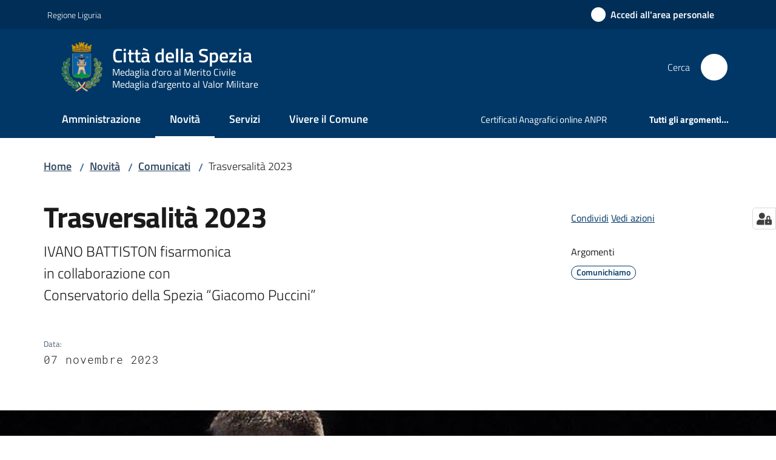

--- FILE ---
content_type: text/html; charset=utf-8
request_url: https://www.comune.laspezia.it/novita/comunicati/trasversalita-2023
body_size: 89016
content:
<!doctype html>
              <html lang="it" data-reactroot=""><head><meta charSet="utf-8"/><title data-react-helmet="true">Trasversalità 2023 - Comune della Spezia</title><meta data-react-helmet="true" name="description" content="IVANO BATTISTON fisarmonica
in collaborazione con 
Conservatorio della Spezia “Giacomo Puccini”
"/><meta data-react-helmet="true" property="og:title" content="Trasversalità 2023"/><meta data-react-helmet="true" property="og:url" content="https://www.comune.laspezia.it/novita/comunicati/trasversalita-2023"/><meta data-react-helmet="true" property="og:image" content="https://www.comune.laspezia.it/novita/comunicati/trasversalita-2023/@@images/image-800-779b5297176d8eaf82b7fba41a111ce7.jpeg"/><meta data-react-helmet="true" property="og:image:width" content="800"/><meta data-react-helmet="true" property="og:image:height" content="533"/><meta data-react-helmet="true" property="og:description" content="IVANO BATTISTON fisarmonica
in collaborazione con 
Conservatorio della Spezia “Giacomo Puccini”
"/><meta data-react-helmet="true" name="twitter:card" content="summary_large_image"/><link data-react-helmet="true" rel="canonical" href="https://www.comune.laspezia.it/novita/comunicati/trasversalita-2023"/><link data-react-helmet="true" rel="icon" href="https://www.comune.laspezia.it/registry-images/@@images/site_favicon/favicon.ico"/><script data-react-helmet="true" type="application/ld+json">{"@context":"https://schema.org","@type":"BreadcrumbList","itemListElement":[{"@type":"ListItem","position":1,"name":"Novità","item":"https://www.comune.laspezia.it/novita"},{"@type":"ListItem","position":2,"name":"Comunicati","item":"https://www.comune.laspezia.it/novita/comunicati"},{"@type":"ListItem","position":3,"name":"Trasversalità 2023"}]}</script><script>window.env = {"RAZZLE_SPID_LOGIN_URL":"https:\u002F\u002Fistanze.comune.laspezia.it","RAZZLE_MATOMO_SITE_ID":"Po0nnAQ0wJ","RAZZLE_MATOMO_URL":"https:\u002F\u002Fingestion.webanalytics.italia.it\u002F","RAZZLE_BIND_ADDRESS":"127.0.0.4","RAZZLE_HONEYPOT_FIELD":"nome_secondario","RAZZLE_API_PATH":"https:\u002F\u002Fwww.comune.laspezia.it","RAZZLE_PUBLIC_URL":"https:\u002F\u002Fwww.comune.laspezia.it","RAZZLE_PROXY_REWRITE_TARGET":"\u002FVirtualHostBase\u002Fhttps\u002Fwww.comune.laspezia.it:443\u002FPlone\u002F++api++\u002FVirtualHostRoot","RAZZLE_INTERNAL_API_PATH":"http:\u002F\u002F0.0.0.0:9429","RAZZLE_SENTRY_DSN":"https:\u002F\u002F4a6063e50a4542dab0a742034c2aacaa@sentry.redturtle.it\u002F141","RAZZLE_SENTRY_RELEASE":"3.3.36","RAZZLE_SENTRY_FRONTEND_CONFIG":"{\"environment\":\"prod\",\"tags\":{\"razzle-env\":\"client\"}}","RAZZLE_SENTRY_BACKEND_CONFIG":"{\"environment\":\"prod\",\"tags\":{\"razzle-env\":\"server\"}}","apiPath":"https:\u002F\u002Fwww.comune.laspezia.it","publicURL":"https:\u002F\u002Fwww.comune.laspezia.it"};</script><meta property="og:type" content="website"/><meta name="generator" content="Plone 6 - https://plone.org"/><meta name="viewport" content="width=device-width, initial-scale=1, shrink-to-fit=no"/><meta name="apple-mobile-web-app-capable" content="yes"/><link data-chunk="VoltoFeedbackView" rel="preload" as="style" href="/static/css/VoltoFeedbackView.bf6879a1.chunk.css"/><link data-chunk="client" rel="preload" as="style" href="/static/css/client.f4a5f81b.css"/><link data-chunk="client" rel="preload" as="script" href="/static/js/runtime~client.4105b38d.js"/><link data-chunk="client" rel="preload" as="script" href="/static/js/client.ee3dc470.js"/><link data-chunk="VoltoFeedbackView" rel="preload" as="script" href="/static/js/VoltoFeedbackView.1d12790c.chunk.js"/><link data-chunk="client" rel="stylesheet" href="/static/css/client.f4a5f81b.css"/><link data-chunk="VoltoFeedbackView" rel="stylesheet" href="/static/css/VoltoFeedbackView.bf6879a1.chunk.css"/></head><body class="view-viewview contenttype-news-item section-novita section-comunicati section-trasversalita-2023 is-anonymous public-ui no-user-roles"><div role="navigation" aria-label="Toolbar" id="toolbar"></div><div id="main"><div class="public-ui"><div class="skiplinks" role="complementary" aria-label="Punti di riferimento"><a class="visually-hidden visually-hidden-focusable" href="#view">Vai al contenuto</a><a class="visually-hidden visually-hidden-focusable" href="#navigation">Vai alla navigazione</a><a class="visually-hidden visually-hidden-focusable" href="#footer">Vai al footer</a></div></div><div class="public-ui"><header><div class="it-header-wrapper"><div class="it-header-slim-wrapper" role="navigation" aria-label="Link utili"><div class="container"><div class="row"><div class="col"><div class="it-header-slim-wrapper-content"><a href="https://www.regione.liguria.it/" target="_blank" rel="noopener noreferrer" class="d-lg-block navbar-brand">Regione Liguria</a><div class="it-header-slim-right-zone header-slim-right-zone"><a href="/novita/comunicati/trasversalita-2023/login" data-element="personal-area-login" class="btn-icon login-button btn btn-primary btn-full"><span class="rounded-icon"><span style="width:;height:;background-color:transparent" class="icon icon-primary"></span></span><span class="d-none d-lg-block">Accedi all&#x27;area personale</span></a></div></div></div></div></div></div><div class="it-nav-wrapper"><div class="it-header-center-wrapper"><div class="container"><div class="row"><div class="col"><div class="it-header-center-content-wrapper"><div class="it-brand-wrapper ps-4"><a title="Home page" href="/"><img src="https://www.comune.laspezia.it/registry-images/@@images/site_logo/logo.png" width="66.65497076023391" height="82" alt="Logo" class="icon"/><div class="it-brand-text"><h2 class="no_toc">Città della Spezia</h2><h3 class="no_toc d-none d-md-block">Medaglia d&#x27;oro al Merito Civile</h3><h3 class="no_toc d-none d-md-block">Medaglia d&#x27;argento al Valor Militare</h3></div></a></div><div class="it-right-zone"><div class="it-search-wrapper" role="search" aria-label="Cerca nel sito"><span class="d-none d-md-block">Cerca</span><a class="search-link rounded-icon" aria-label="Cerca" href="/search" role="button"><span style="width:24px;height:24px;background-color:transparent" class="icon"></span></a></div></div></div></div></div></div></div><div class="it-header-navbar-wrapper"><div class="container"><div class="row"><div class="col"><nav id="navigation" aria-label="Menu principale" class="navbar has-megamenu navbar navbar-expand-lg"><div class="container-fluid"><button aria-label="Apri il menu" aria-controls="it-navigation-collapse" aria-expanded="false" type="button" href="#" class="custom-navbar-toggler navbar-toggler"><span style="width:24px;height:24px;background-color:transparent" class="icon"></span></button><div style="display:none" id="it-navigation-collapse" class="navbar-collapsable collapse navbar-collapsable"><div class="overlay" style="display:none"></div><div data-focus-guard="true" tabindex="-1" style="width:1px;height:0px;padding:0;overflow:hidden;position:fixed;top:1px;left:1px"></div><div data-focus-lock-disabled="disabled"><div class="menu-wrapper"><div class="it-brand-wrapper" role="navigation"><a href="/"><img src="https://www.comune.laspezia.it/registry-images/@@images/site_logo/logo.png" width="66.65497076023391" height="82" alt="Logo" class="icon"/><div class="it-brand-text"><h2 class="no_toc">Città della Spezia</h2><h3 class="no_toc">Medaglia d&#x27;oro al Merito Civile</h3><h3 class="no_toc">Medaglia d&#x27;argento al Valor Militare</h3></div></a></div><ul data-element="main-navigation" role="menubar" aria-label="Menu principale" class="navbar-nav"><li role="none" class="nav-item"><a class="nav-link" data-element="management" role="menuitem" aria-label="Amministrazione" href="/amministrazione"><span>Amministrazione</span></a></li><li role="none" class="nav-item active"><a class="focus--mouse nav-link active" data-element="news" role="menuitem" aria-label="Novità" href="/novita"><span>Novità</span><span class="visually-hidden">Menu selezionato</span></a></li><li role="none" class="nav-item"><a class="nav-link" data-element="all-services" role="menuitem" aria-label="Servizi" href="/servizi"><span>Servizi</span></a></li><li role="none" class="nav-item"><a class="nav-link" data-element="live" role="menuitem" aria-label="Vivere il Comune" href="/vivere-il-comune"><span>Vivere il Comune</span></a></li></ul><ul role="menubar" class="navbar-secondary navbar-nav"><li role="none" class="nav-item"><a href="https://www.anagrafenazionale.interno.it/servizi-al-cittadino/" title="Si apre in una nuova scheda" target="_blank" rel="noopener noreferrer" class="megamenu nav-link with-external-link-icon" role="menuitem"><span class="">Certificati Anagrafici online ANPR</span><span style="width:1rem;height:1rem;background-color:transparent" class="icon ms-1 align-sub external-link icon-xs xs"></span></a></li><li role="none" class="nav-item"><a class="megamenu nav-link" data-element="all-topics" role="menuitem" href="/argomenti"><span class="fw-bold">Tutti gli argomenti...</span></a></li></ul></div><div class="close-div" style="display:none"><button class="btn close-menu" type="button" title="Chiudi menu"><span style="width:24px;height:24px;background-color:transparent" class="icon icon-white"></span></button></div></div><div data-focus-guard="true" tabindex="-1" style="width:1px;height:0px;padding:0;overflow:hidden;position:fixed;top:1px;left:1px"></div></div></div></nav></div></div></div></div></div></div></header></div><div id="portal-header-image"></div><div class="public-ui"><section id="briciole" class="container px-4 mt-4"><div class=""><div class="row"><div class="col"><nav class="breadcrumb-container" aria-label="Percorso di navigazione"><ol class="breadcrumb" data-element="breadcrumb"><li class="breadcrumb-item"><a href="/">Home</a><span class="separator">/</span></li><li class="breadcrumb-item"><a href="/novita">Novità</a><span class="separator">/</span></li><li class="breadcrumb-item"><a href="/novita/comunicati">Comunicati</a><span class="separator">/</span></li><li class="breadcrumb-item"><span>Trasversalità 2023</span></li></ol></nav></div></div></div></section></div><div class="ui basic segment content-area"><main><div id="view"><div class="container px-4 my-4 newsitem-view"><a class="visually-hidden" href="#main-content-section">Salta al contenuto</a><div class="PageHeaderWrapper mb-4"><div class="row mb-2 mb-lg-0 page-header"><div class="py-lg-2 page-header-left col-lg-8"><h1 data-element="page-name">Trasversalità 2023</h1><p class="documentDescription">IVANO BATTISTON fisarmonica
in collaborazione con 
Conservatorio della Spezia “Giacomo Puccini”
</p><div class="row mt-5 mb-4 readingtime-dates"><div class="col-6"><div class="row"><div class="col-12"><small>Data<!-- -->:</small><p class="font-monospace">07 novembre 2023</p></div></div></div></div></div><div class="page-header-right py-lg-4 col-lg-3 offset-lg-1"><div class="d-inline page-sharing dropdown"><button aria-haspopup="true" class="btn btn-dropdown ps-0 dropdown-toggle" aria-expanded="false"><span style="width:;height:;background-color:transparent" class="icon"></span><small>Condividi</small></button><div tabindex="-1" role="menu" aria-hidden="true" class="dropdown-menu"><div class="link-list-wrapper"><ul class="link-list"><li><a target="_target" role="menuitem" tabindex="-1" class="list-item" href="https://www.facebook.com/sharer/sharer.php?u=https://www.comune.laspezia.it/novita/comunicati/trasversalita-2023"><span style="width:;height:;background-color:transparent" class="icon"></span><span>Facebook</span></a></li><li><a target="_target" role="menuitem" tabindex="-1" class="list-item" href="https://twitter.com/intent/tweet?url=https://www.comune.laspezia.it/novita/comunicati/trasversalita-2023"><svg aria-hidden="true" focusable="false" data-prefix="fab" data-icon="x-twitter" class="icon" alt="Twitter" title="Twitter" role="img" xmlns="http://www.w3.org/2000/svg" viewBox="0 0 496 512" aria-label="Twitter"><path d="M389.2 48h70.6L305.6 224.2 487 464H345L233.7 318.6 106.5 464H35.8L200.7 275.5 26.8 48H172.4L272.9 180.9 389.2 48zM364.4 421.8h39.1L151.1 88h-42L364.4 421.8z"></path></svg><span>Twitter</span></a></li><li><a target="_target" role="menuitem" tabindex="-1" class="list-item" href="https://www.linkedin.com/shareArticle?mini=true&amp;url=https://www.comune.laspezia.it/novita/comunicati/trasversalita-2023&amp;title=https://www.comune.laspezia.it/novita/comunicati/trasversalita-2023"><span style="width:;height:;background-color:transparent" class="icon"></span><span>LinkedIn</span></a></li><li><a target="_target" role="menuitem" tabindex="-1" class="list-item" href="https://api.whatsapp.com/send?phone=&amp;text=https://www.comune.laspezia.it/novita/comunicati/trasversalita-2023"><span style="width:;height:;background-color:transparent" class="icon"></span><span>Whatsapp</span></a></li><li><a target="_target" role="menuitem" tabindex="-1" class="list-item" href="https://t.me/share/url?url=https://www.comune.laspezia.it/novita/comunicati/trasversalita-2023&amp;text=Trasversalità 2023"><svg aria-hidden="true" focusable="false" data-prefix="fab" data-icon="telegram" class="icon" alt="Telegram" title="Telegram" role="img" xmlns="http://www.w3.org/2000/svg" viewBox="0 0 496 512" aria-label="Telegram"><path d="M248 8C111 8 0 119 0 256s111 248 248 248 248-111 248-248S385 8 248 8zm121.8 169.9l-40.7 191.8c-3 13.6-11.1 16.9-22.4 10.5l-62-45.7-29.9 28.8c-3.3 3.3-6.1 6.1-12.5 6.1l4.4-63.1 114.9-103.8c5-4.4-1.1-6.9-7.7-2.5l-142 89.4-61.2-19.1c-13.3-4.2-13.6-13.3 2.8-19.7l239.1-92.2c11.1-4 20.8 2.7 17.2 19.5z"></path></svg><span>Telegram</span></a></li></ul></div></div></div><div id="page-actions" class="d-inline page-actions dropdown"><button aria-haspopup="true" class="btn btn-dropdown ps-0 dropdown-toggle" aria-expanded="false"><span style="width:;height:;background-color:transparent" class="icon"></span><small>Vedi azioni</small></button><div tabindex="-1" role="menu" aria-hidden="true" class="dropdown-menu"><div class="link-list-wrapper"><ul class="link-list"><li><a role="menuitem" tabindex="-1" class="list-item"><button type="button" title="Stampa" alt="Stampa" id="print" class="btn btn-link" aria-label="Stampa"><span style="width:;height:;background-color:transparent" class="icon"></span><span>Stampa</span></button></a></li><li><a role="menuitem" tabindex="-1" class="list-item"><a title="Invia" alt="Invia" aria-label="Invia" id="mailto" href="mailto:?subject=Trasversalità 2023&amp;body=https://www.comune.laspezia.it/novita/comunicati/trasversalita-2023"><span style="width:;height:;background-color:transparent" class="icon"></span><span>Invia</span></a></a></li></ul></div></div></div><div class="mt-4 mb-4 page-arguments"><h2 class="h5"><small>Argomenti</small></h2><a class="text-decoration-none me-2 d-inline-block" data-element="service-topic" aria-label="Comunichiamo" href="/argomenti/comunichiamo"><div class="chip chip-simple chip-primary"><span class="chip-label">Comunichiamo</span></div></a></div></div></div></div><div class="content-image"><div class="row wide-image row-full-width my-3"><figure class="figure"><img src="/novita/comunicati/trasversalita-2023/@@images/image-900-7aa3bf8937fa3375bf7e9de932b76248.jpeg" width="900" height="600" class="full-width" srcSet="/novita/comunicati/trasversalita-2023/@@images/image-16-dda43e9950c9a3cc84591bbbc9cc6c70.jpeg 16w, /novita/comunicati/trasversalita-2023/@@images/image-32-c9b1bb4ac9af0dc31730feb35e4783b9.jpeg 32w, /novita/comunicati/trasversalita-2023/@@images/image-64-6f2dcabba57c760282edaaa14afaeaeb.jpeg 64w, /novita/comunicati/trasversalita-2023/@@images/image-128-8a9f688dd07e90f944a6b56b95ffb009.jpeg 128w, /novita/comunicati/trasversalita-2023/@@images/image-200-0588a3a524ff7275546d020e1ce59f3a.jpeg 200w, /novita/comunicati/trasversalita-2023/@@images/image-250-79f7cb80485c650fb6320da4902a9643.jpeg 250w, /novita/comunicati/trasversalita-2023/@@images/image-300-1c18b343106b832b707d1908de49dcc3.jpeg 300w, /novita/comunicati/trasversalita-2023/@@images/image-400-678b3c56c97e8a4c72e53b3fcf28fd1c.jpeg 400w, /novita/comunicati/trasversalita-2023/@@images/image-600-e14fc017063583f634da2dad8e71ecc4.jpeg 600w, /novita/comunicati/trasversalita-2023/@@images/image-800-779b5297176d8eaf82b7fba41a111ce7.jpeg 800w, /novita/comunicati/trasversalita-2023/@@images/image-1200-46e343edfbc6a4db9cf46896b543355b.jpeg 900w, /novita/comunicati/trasversalita-2023/@@images/image-1600-a6ce481decd92d656c3a18f52e0b3ba6.jpeg 900w, /novita/comunicati/trasversalita-2023/@@images/image-1000-987a6e0c04fe390dfe7847ebcf937f92.jpeg 900w, /novita/comunicati/trasversalita-2023/@@images/image-900-7aa3bf8937fa3375bf7e9de932b76248.jpeg 900w" fetchpriority="high" alt="" fieldName="image" sizes="100vw"/></figure></div></div><div class="row row-column-border border-light row-column-menu-left"><aside class="col-lg-4" aria-label="Indice della pagina"></aside><section class="col-lg-8 it-page-sections-container border-light" id="main-content-section" role="region" aria-label="Contenuto della notizia"><section id="text-body" class="it-page-section mb-5" menu_title="Contenuto"><h2 id="header-text-body" class="mb-3 visually-hidden h4">Contenuto</h2><div class="richtext-blocks  font-serif"><p>La Spezia, 7 novembre 2023 - Anche il CAMeC (Centro Arte Moderna e Contemporanea, p.zza Battisti 1) partecipa al Festival musicale dal titolo <em>Traversalità 2023</em>, organizzato dal Conservatorio ‘Puccini’ e dal Liceo Musicale ‘Cardarelli’ della Spezia, in collaborazione con Arc en ciel soc coop e ass. Dionee Musicali. L’appuntamento è per giovedì 9 alle 21, con ingresso libero fino ad esaurimento posti disponibili.</p><p>Un florilegio di brani per fisarmonica eseguiti da uno straordinario interprete di questo strumento, Ivano Battiston, che dialogheranno con le opere esposte nella mostra <em>Blu/Blue. Opere dalle collezioni del CAMeC</em>. </p><p>Questo il programma: P. COGNETTI, <em>Kokoro</em>; A. MAGINI, <em>Trenta per IV</em>; C. ROJAC, Da <em>Studi sulla risonanza</em> <em>I - nell&#x27;attesa</em>; R. GALLIANO, <em>Averse</em>; B. RETTAGLIATI, <em>Minotauro</em>; P. ROTILI, <em>Inno</em>; A. SOLBIATI, <em>Amicalement</em>; R. SOLCI, <em>Ballad of the secret name</em>; H. WESSMAN, <em>Nostalgico</em>; H. NOTH; <em>Française, d’après Claude Gervaise</em>.</p><p> IVANO BATTISTON è diplomato in fisarmonica, fagotto, musica corale e direzione di coro.</p><p>Dal 1978, dopo aver vinto il XXVIII Trophée Mondial de l’Accordéon, si dedica alla fisarmonica da concerto come solista e camerista. Mario Brunello lo ha voluto per incidere musiche di Sofia Gubaidulina, Luciano Berio per il concerto inaugurale della Sala Santa Cecilia al Parco dellaMusica di Roma e Avi Avital per il CD &quot;Between Worlds&quot; edito dalla Deutsche Grammophon. Ha inciso anche per Warner Fonit, Sargasso Records, Promo Music, Profil - Hanssler, Velut Luna, Ema Records e suonato in tutta Europa, Russia, Nord e Sud America, spesso anche come solista con orchestra (I Solisti di Mosca, Orchestra della Radiotelevisione Slovena di Ljubljana, &quot;Quad City Symphony Orchestra&quot; U.S.A., Orchestra da Camera di Krasnojarsk, Russia, Orchestra Filarmonica e della RAI di Torino, Orchestra d’Archi Italiana, Orchestra della Toscana, &quot;Pomeriggi Musicali&quot; di Milano, Sinfonica di San Remo, I Solisti Aquilani, ecc.). Docente di fisarmonica, dal 1992, presso il Conservatorio &quot;Luigi Cherubini&quot; di Firenze, è anche autore di circa 100 composizioni. Website: www.ivanobattiston.com.</p></div></section><section id="a-cura-di" class="it-page-section mb-5" menu_title="A cura di"><h2 id="header-a-cura-di" class="mb-3 h4">A cura di</h2><div class="row"><div class="col-12 col-sm-8"><h5><small>Questa pagina è gestita da</small></h5><div class="card card-teaser office-card preview-image-card border-left-card rounded shadow p-3  card-small"><div class="card-body pe-3"><div class="card-title h5"><a title="Ufficio Stampa" data-element="service-area" aria-label="Ufficio Stampa" href="/amministrazione/uffici/ufficio-stampa">Ufficio Stampa</a></div><p class="card-text">CdR Comunicazione e Promozione della città</p><div><div class="card-text"><p>Piazza Europa, 1</p><p>19124<!-- --> <!-- -->La Spezia</p></div></div></div></div></div></div></section><section id="metadata" class="it-page-section mb-5"><p class="font-serif mb-0 mt-4 last-modified"><strong>Ultimo aggiornamento<!-- -->:</strong> <!-- -->07-11-2023, 10:22</p></section></section></div></div></div></main></div><div class="public-ui" id="customer-satisfaction-form"><section class="bg-primary customer-satisfaction"><div class="container"><div class="d-flex justify-content-center bg-primary row"><div class="col-12 col-lg-6 col"><div class="feedback-form" role="form" aria-label="Modulo di soddisfazione"><div class="card-wrapper"><div data-element="feedback" class="shadow card-wrapper py-4 px-4 card"><h2 id="vf-radiogroup-label" class="title-medium-2-semi-bold mb-0" data-element="feedback-title">Quanto sono chiare le informazioni su questa pagina?</h2><div class="rating-container mb-0"><fieldset aria-controls="vf-more-negative" class="rating rating-label mb-3"><legend class="visually-hidden">Valuta da 1 a 5 stelle</legend><input type="radio" id="star1b" name="satisfaction" value="1" class="volto-feedback-rating mb-0" data-element="feedback-rate-1" aria-label="Valuta 1 stelle su 5"/><label for="star1b" class="form-label"><svg xmlns="http://www.w3.org/2000/svg" viewBox="0 0 24 24" class="icon rating-star icon-sm" role="img"><path fill="none" d="M0 0h24v24H0z"></path></svg></label><input type="radio" id="star2b" name="satisfaction" value="2" class="volto-feedback-rating mb-0" data-element="feedback-rate-2" aria-label="Valuta 2 stelle su 5"/><label for="star2b" class="form-label"><svg xmlns="http://www.w3.org/2000/svg" viewBox="0 0 24 24" class="icon rating-star icon-sm" role="img"><path fill="none" d="M0 0h24v24H0z"></path></svg></label><input type="radio" id="star3b" name="satisfaction" value="3" class="volto-feedback-rating mb-0" data-element="feedback-rate-3" aria-label="Valuta 3 stelle su 5"/><label for="star3b" class="form-label"><svg xmlns="http://www.w3.org/2000/svg" viewBox="0 0 24 24" class="icon rating-star icon-sm" role="img"><path fill="none" d="M0 0h24v24H0z"></path></svg></label><input type="radio" id="star4b" name="satisfaction" value="4" class="volto-feedback-rating mb-0" data-element="feedback-rate-4" aria-label="Valuta 4 stelle su 5"/><label for="star4b" class="form-label"><svg xmlns="http://www.w3.org/2000/svg" viewBox="0 0 24 24" class="icon rating-star icon-sm" role="img"><path fill="none" d="M0 0h24v24H0z"></path></svg></label><input type="radio" id="star5b" name="satisfaction" value="5" class="volto-feedback-rating mb-0" data-element="feedback-rate-5" aria-label="Valuta 5 stelle su 5"/><label for="star5b" class="form-label"><svg xmlns="http://www.w3.org/2000/svg" viewBox="0 0 24 24" class="icon rating-star icon-sm" role="img"><path fill="none" d="M0 0h24v24H0z"></path></svg></label></fieldset></div><fieldset id="vf-more-positive" class="answers-step" data-step="0" aria-expanded="false" aria-hidden="true" data-element="feedback-rating-positive"><div class="answers-header"><legend>Quali sono stati gli aspetti che hai preferito?</legend><span>1/2</span></div><form class="answers-form"></form></fieldset><fieldset id="vf-more-negative" class="answers-step" data-step="0" aria-expanded="false" aria-hidden="true" data-element="feedback-rating-negative"><div class="answers-header"><legend>Dove hai incontrato le maggiori difficoltà?</legend><span>1/2</span></div><form class="answers-form"></form></fieldset><fieldset class="comments-step d-none" data-step="0" aria-expanded="false" aria-hidden="true"><div class="comments-header"><legend>Vuoi aggiungere altri dettagli?</legend><span>1/2</span></div><div class="comment w-100"><form class=""><div class="mb-3"><div class="mt-1 form-group"><textarea rows="3" tabindex="0" aria-invalid="false" data-element="feedback-input-text" autoComplete="off" aria-describedby="commentDescription" id="comment" class="mt-1" placeholder="Dacci il tuo parere per aiutarci a migliorare la qualità del sito"></textarea><label for="comment" class="active">Dettaglio</label><small id="commentDescription" class="form-text">Inserire massimo 200 caratteri</small></div></div></form></div></fieldset><div class="hpt_widget"><input type="text" name="nome_secondario" aria-label="nome_secondario"/></div><div class="form-step-actions flex-nowrap w100 justify-content-center button-shadow d-none" aria-hidden="true"><button type="button" class="me-4 fw-bold btn btn-outline-primary disabled" aria-disabled="true">Indietro</button><button type="button" aria-disabled="true" class="fw-bold btn btn-primary disabled">Avanti</button></div></div></div></div></div></div></div></section></div><footer class="it-footer" id="footer"><div class="it-footer-main"><div class="container"><section><div class="clearfix row"><div class="col-sm-12"><div class="it-brand-wrapper"><img src="/static/media/logo-eu-inverted.16e7a266.svg" width="167" height="41" alt="Finanziato dall&#x27;Unione Europea - Next Generation EU" loading="lazy" decoding="async" class="nextGenerationEULogo"/><a href="/"><img src="https://www.comune.laspezia.it/registry-images/@@images/site_logo_footer/logo.png" width="139" height="171" alt="Logo" class="icon"/><div class="it-brand-text"><div class="h2">Comune della Spezia</div><div class="h3">Medaglia d&#x27;oro al Merito Civile</div></div></a></div></div></div></section><section><div class="row"><div class="pb-4 col-sm-6 col-md-3 col-lg-3"><h4><span style="width:1.25rem;height:1.25rem;background-color:transparent" class="icon me-2 icon-white icon-sm sm"></span><a title="Vai alla pagina: Amministrazione" class="underlined" href="/amministrazione">Amministrazione</a></h4><div class="link-list-wrapper"><ul class="footer-list clearfix link-list"><li><a title="Vai alla pagina: Organi di governo" class="list-item" href="/amministrazione/organi-di-governo">Organi di governo</a></li><li><a title="Vai alla pagina: Aree amministrative" class="list-item" href="/amministrazione/aree-amministrative">Aree amministrative</a></li><li><a title="Vai alla pagina: Uffici" class="list-item" href="/amministrazione/uffici">Uffici</a></li><li><a title="Vai alla pagina: Politici" class="list-item" href="/amministrazione/politici">Politici</a></li><li><a title="Vai alla pagina: Personale Amministrativo" class="list-item" href="/amministrazione/personale-amministrativo">Personale Amministrativo</a></li><li><a title="Vai alla pagina: Documenti e dati" class="list-item" href="/amministrazione/documenti-e-dati">Documenti e dati</a></li></ul></div></div><div class="pb-4 col-sm-6 col-md-3 col-lg-3"><h4><span style="width:1.25rem;height:1.25rem;background-color:transparent" class="icon me-2 icon-white icon-sm sm"></span><a title="Vai alla pagina: Novità" class="underlined" href="/novita">Novità</a></h4><div class="link-list-wrapper"><ul class="footer-list clearfix link-list"><li><a title="Vai alla pagina: Notizie" class="list-item" href="/novita/notizie">Notizie</a></li><li><a title="Vai alla pagina: Comunicati" class="list-item" href="/novita/comunicati">Comunicati</a></li><li><a title="Vai alla pagina: Avvisi" class="list-item" href="/novita/avvisi">Avvisi</a></li></ul></div></div><div class="pb-4 col-sm-6 col-md-3 col-lg-3"><h4><span style="width:1.25rem;height:1.25rem;background-color:transparent" class="icon me-2 icon-white icon-sm sm"></span><a title="Vai alla pagina: Servizi" class="underlined" href="/servizi">Servizi</a></h4><div class="link-list-wrapper"><ul class="footer-list clearfix link-list"><li><a title="Vai alla pagina: Educazione e formazione" class="list-item" href="/servizi/educazione-e-formazione">Educazione e formazione</a></li><li><a title="Vai alla pagina: Salute, benessere e assistenza" class="list-item" href="/servizi/salute-benessere-e-assistenza">Salute, benessere e assistenza</a></li><li><a title="Vai alla pagina: Vita lavorativa" class="list-item" href="/servizi/vita-lavorativa">Vita lavorativa</a></li><li><a title="Vai alla pagina: Pianificazione mobilità" class="list-item" href="/servizi/mobilita-e-trasporti">Pianificazione mobilità</a></li><li><a title="Vai alla pagina: Urbanistica" class="list-item" href="/servizi/urbanistica">Urbanistica</a></li><li><a title="Vai alla pagina: Anagrafe e stato civile" class="list-item" href="/servizi/anagrafe-e-stato-civile">Anagrafe e stato civile</a></li><li><a title="Vai alla pagina: Giustizia e sicurezza pubblica" class="list-item" href="/servizi/giustizia-e-sicurezza-pubblica">Giustizia e sicurezza pubblica</a></li><li><a title="Vai alla pagina: Tributi ed entrate comunali" class="list-item" href="/servizi/tributi-finanze-e-contravvenzioni">Tributi ed entrate comunali</a></li><li><a title="Vai alla pagina: Cultura e tempo libero" class="list-item" href="/servizi/cultura-e-tempo-libero">Cultura e tempo libero</a></li><li><a title="Vai alla pagina: Ambiente" class="list-item" href="/servizi/ambiente">Ambiente</a></li><li><a title="Vai alla pagina: Imprese e commercio" class="list-item" href="/servizi/imprese-e-commercio">Imprese e commercio</a></li><li><a title="Vai alla pagina: Sport" class="list-item" href="/servizi/sport">Sport</a></li><li><a title="Vai alla pagina: Servizi Cimiteriali" class="list-item" href="/servizi/servizi-cimiteriali">Servizi Cimiteriali</a></li><li><a title="Vai alla pagina: Servizi Amministrativi" class="list-item" href="/servizi/servizi-amministrativi">Servizi Amministrativi</a></li></ul></div></div><div class="pb-4 col-sm-6 col-md-3 col-lg-3"><h4><a title="Vai alla pagina: Vivere il Comune" class="underlined" href="/vivere-il-comune">Vivere il Comune</a></h4><div class="link-list-wrapper"><ul class="footer-list clearfix link-list"><li><a title="Vai alla pagina: Luoghi" class="list-item" href="/vivere-il-comune/luoghi">Luoghi</a></li><li><a title="Vai alla pagina: Eventi" class="list-item" href="/vivere-il-comune/eventi">Eventi</a></li></ul></div></div></div></section><section class="py-4"><div class="row"><div class="pb-2 col-md-3 col-lg-3"><p class="h4"><a title="Vai alla pagina:Contatti" aria-label="Contatti" href="/contatti">Contatti</a></p><div><p>Comune della Spezia</p><ul keys="67okt,drpau,b254e,btjtj,40kef,6s48g" depth="0"><li>Piazza Europa, 1</li><li>19124 - La Spezia</li><li>P. IVA 00211160114</li><li>PEC protocollo generale:</li><li><a href="mailto:protocollo.comune.laspezia@legalmail.it" title="opensInNewTab" rel="noopener noreferrer">protocollo.comune.laspezia@legalmail.it<span style="width:1rem;height:1rem;background-color:transparent" class="icon ms-1 align-sub external-link icon-xs xs"></span></a></li><li><a href="/contatti/pec-uffici">PEC uffici</a></li></ul></div></div><div class="pb-2 col-md-3 col-lg-3"><p class="h4"></p><div><ul keys="fvr00,3npq3,e7jo2,qavl,4rhm2,d2v47" depth="0"><li><a data-element="faq" href="/leggi-le-faq">Leggi le FAQ</a></li><li><a data-element="appointment-booking" href="/prenotazione-appuntamenti-uffici">Prenotazione appuntamento</a></li><li><a data-element="report-inefficiency" href="/segnalazione-reclami">Segnalazioni e reclami</a></li><li><a href="/questionario-di-qualita-sui-servizi-comunali">Questionario di qualità sui Servizi Comunali</a></li><li><a href="/richiesta-di-assistenza">Richiesta di assistenza</a></li><li><a href="/piano-di-miglioramento-del-sito">Piano di miglioramento del sito</a></li></ul></div></div><div class="pb-2 col-md-3 col-lg-3"><p class="h4"></p><div><ul keys="dhmlv,12pao,99gjq,4s35u,41nni,5u528,8qa36,bntie,bsqdi" depth="0"><li><a href="/amministrazione-trasparente">Amministrazione trasparente</a></li><li><a href="https://albopretorio.spezianet.it/AlboPretorio" title="opensInNewTab" target="_blank" rel="noopener noreferrer">Albo pretorio<span style="width:1rem;height:1rem;background-color:transparent" class="icon ms-1 align-sub external-link icon-xs xs"></span></a></li><li><a href="/amministrazione/documenti-e-dati/documenti-albo-pretorio/avvisi-bandi-di-gara-e-appalti">Bandi di gara</a></li><li><a href="/amministrazione/documenti-e-dati/documenti-albo-pretorio/bandi-di-concorso">Bandi di concorso</a></li><li><a data-element="privacy-policy-link" href="/informativa-privacy">Informativa privacy</a></li><li><a data-element="legal-notes" href="/note-legali">Note legali</a></li><li><a href="https://form.agid.gov.it/view/63891b60-9a01-11f0-9390-570370e22a5a" title="opensInNewTab" target="_blank" rel="noopener noreferrer" data-element="accessibility-link">Dichiarazione di accessibilità<span style="width:1rem;height:1rem;background-color:transparent" class="icon ms-1 align-sub external-link icon-xs xs"></span></a></li><li><a href="https://form.agid.gov.it/view/df333f00-1132-11f0-b086-fdc3e4aeef7f" title="opensInNewTab" target="_blank" rel="noopener noreferrer">Obiettivi di accessibilità<span style="width:1rem;height:1rem;background-color:transparent" class="icon ms-1 align-sub external-link icon-xs xs"></span></a></li><li><a href="/amministrazione/aree-amministrative/dipartimento-1-servizi-finanziari-e-informatici/politiche-comunitarie/progetti">Progetti finanziati</a></li></ul></div></div><div class="pb-2 col-md-3 col-lg-3"><p class="h4">Seguici su</p><div><p><br/></p></div></div></div></section></div></div><div class="it-footer-small-prints clearfix"><div class="container"><ul class="it-footer-small-prints-list list-inline mb-0 d-flex flex-column flex-md-row"><li class="list-inline-item"><a href="/social-media">Media Policy</a></li><li class="list-inline-item"><a href="/sitemap">Sitemap</a></li><li class="list-inline-item"><a href="https://servizidemografici.spezianet.it/cmslaspezia/listaservizi.aspx?U=1&amp;S=600" title="Si apre in una nuova scheda" target="_blank" rel="noopener noreferrer" class="with-external-link-icon">Portale elezioni<span style="width:1rem;height:1rem;background-color:transparent" class="icon ms-1 align-sub external-link icon-xs xs"></span></a></li><li class="list-inline-item"><a href="https://laspezia.sicraweb.maggioli.cloud/sicraweb-vaadin/portal" title="Si apre in una nuova scheda" target="_blank" rel="noopener noreferrer" class="with-external-link-icon">Portale del dipendente<span style="width:1rem;height:1rem;background-color:transparent" class="icon ms-1 align-sub external-link icon-xs xs"></span></a></li><li class="list-inline-item"><a href="/intranet">Intranet</a></li><li class="list-inline-item"><a href="/feedback-accessibilita">Feedback Accessibilità</a></li><li class="list-inline-item"><a href="/login">Accesso redazione</a></li><li class="list-inline-item"><button class="footer-gdpr-privacy-show-banner">Impostazioni cookie</button></li></ul></div></div></footer><div class="Toastify"></div><button class="gdpr-privacy-show-banner" title="Mostra impostazioni cookies"><img src="/static/media/user-lock-solid.6f1c7bdf.svg" alt="Mostra impostazioni cookies"/></button></div><div role="complementary" aria-label="Sidebar" id="sidebar"></div><script charSet="UTF-8">window.__data={"router":{"location":{"pathname":"\u002Fnovita\u002Fcomunicati\u002Ftrasversalita-2023","search":"","hash":"","state":undefined,"key":"3fprte","query":{}},"action":"POP"},"intl":{"defaultLocale":"en","locale":"it","messages":{"\u003Cp\u003EAdd some HTML here\u003C\u002Fp\u003E":"\u003Cp\u003EAggiungi dell'HTML qui\u003C\u002Fp\u003E","Account Registration Completed":"Registrazione account completata","Account activation completed":"Attivazione account completata","Action":"Azione","Action changed":"L'azione è stata modificata","Action: ":"Azione: ","Actions":"Azioni","Activate and deactivate":"Questa è la sezione per la configurazione dei prodotti aggiuntivi, puoi attivare e disattivare i prodotti aggiuntivi attraverso la seguente lista.","Active":"Attiva","Active content rules in this Page":"Regole di contenuto attive in questa Pagina","Add":"Aggiungi","Add (object list)":"Aggiungi","Add Addons":"Per fare in modo che un prodotto aggiuntivo venga visualizzato qui aggiungilo nella configurazione del buildout, esegui il buildout e riavvia il server. Per maggiori informazioni vedi","Add Content":"Aggiungi un contenuto","Add Content Rule":"Aggiungi una regola di contenuto","Add Rule":"Aggiungi una regola","Add Translation…":"Aggiungi traduzione…","Add User":"Aggiungi un utente","Add a description…":"Aggiungi una descrizione…","Add a new alternative url":"Aggiungi un nuovo url alternativo","Add action":"Aggiungi un'azione","Add block":"Aggiungi blocco","Add block in position {index}":"Aggiungi un blocco alla posizione {index}","Add block…":"Aggiungi un blocco…","Add condition":"Aggiungi una condizione","Add content rule":"Aggiungi una regola di contenuto","Add criteria":"Aggiungi un criterio","Add date":"Aggiungi una data","Add element to container":"Aggiungi un elemento al container","Add field":"Aggiungi campo","Add fieldset":"Aggiungi un nuovo insieme di campi","Add group":"Aggiungi un gruppo","Add new content type":"Aggiungi un nuovo tipo di contenuto","Add new group":"Aggiungi un nuovo gruppo","Add new user":"Aggiungi nuovo utente","Add to Groups":"Aggiungi ai gruppi","Add users to group":"Aggiungi gli utenti al gruppo","Add vocabulary term":"Aggiungi termine","Add {type}":"Aggiungi {type}","Add-Ons":"Prodotti aggiuntivi","Add-ons":"Prodotti aggiuntivi","Add-ons Settings":"Impostazioni prodotti aggiuntivi","Added":"Aggiunta","Additional date":"Data aggiuntiva","Addon could not be installed":"Non è stato possibile installare l'addon","Addon could not be uninstalled":"Non è stato possibile disinstallare l'addon","Addon could not be upgraded":"Non è stato possibile aggiornare l'addon","Addon installed succesfuly":"L'addon è stato installato correttamente","Addon uninstalled succesfuly":"L'addon è stato disinstallato correttamente","Addon upgraded succesfuly":"L'addon è stato aggiornato correttamente","Advanced facet?":"Filtri avanzati?","Advanced facets are initially hidden and displayed on demand":"I filtri avanzati sono inizialmente nascosti e vengono visualizzati su richiesta ","Album view":"Vista album","Alias":"Alias","Alias has been added":"L'alias è stato aggiunto","Alignment":"Allineamento","All":"Tutti","All content":"Tutti i contenuti","All existing alternative urls for this site":"Tutti gli url alternativi per questo sito","Alphabetically":"Alfabetico","Alt text":"Testo alternativo","Alt text hint":"Lascia vuoto se l'immagine è decorativa.","Alt text hint link text":"Descrivi lo scopo dell'immagine.","Alternative url path (Required)":"Percorso url alternativo (Obbligatorio)","Alternative url path must start with a slash.":"Il percorso url alternativo comincia con uno slash ","Alternative url path → target url path (date and time of creation, manually created yes\u002Fno)":"Percorso url alternativo → percorso url di destinazione (data e ora di creazione, creata manualmente sì\u002Fno)","Applied to subfolders":"Applicato alle sottocartelle","Applies to subfolders?":"Applicare alle sottocartelle?","Apply to subfolders":"Applica a sottocartelle","Apply working copy":"Applica la copia di lavoro","Are you sure you want to delete this field?":"Sicuro di voler eliminare questo campo?","Are you sure you want to delete this fieldset including all fields?":"Sicuro di voler eliminare questo insieme di campi compresi tutti i campi contenuti?","Ascending":"Crescente","Assign the {role} role to {entry}":"Assegnare il ruolo di {role} a {entry}","Assignments":"Assegnazione","Available":"Disponibile","Available content rules:":"Regole di contenuto disponibili:","Back":"Indietro","Base":"Base","Base search query":"Ricerca iniziale","Block":"Blocco","Both email address and password are case sensitive, check that caps lock is not enabled.":"E-mail e password distinguono entrambi le maiuscole dalle minuscole, verifica di non avere il Blocco maiuscole attivato.","Breadcrumbs":"Briciole di pane","Broken relations":"Relazioni corrotte","Browse":"Sfoglia","Browse the site, drop an image, or type a URL":"Cerca nel sito, trascina un'immagine, o inserisci un URL","Browse the site, drop an image, or type an URL":"Sfoglia i contenuti, rilascia un'immagine o digita un URL","By default, permissions from the container of this item are inherited. If you disable this, only the explicitly defined sharing permissions will be valid. In the overview, the symbol {inherited} indicates an inherited value. Similarly, the symbol {global} indicates a global role, which is managed by the site administrator.":"Di norma, i permessi di questo elemento vengono ereditati dal contenitore. Se disabiliti questa opzione, verranno considerati solo i permessi di condivisione definiti esplicitamente. Nel sommario, il simbolo {inherited} indica una impostazione ereditata. Analogamente, il simbolo {global} indica un ruolo globale, che è gestito dall'amministratore del sito","Cache Name":"Nome della cache","Can not edit Layout for \u003Cstrong\u003E{type}\u003C\u002Fstrong\u003E content-type as it doesn't have support for \u003Cstrong\u003EVolto Blocks\u003C\u002Fstrong\u003E enabled":"Non è possibile modificare il Layout per il tipo \u003Cstrong\u003E{type}\u003C\u002Fstrong\u003E poichè non ha abilitato il supporto per i \u003Cstrong\u003Eblocchi\u003C\u002Fstrong\u003E","Can not edit Layout for \u003Cstrong\u003E{type}\u003C\u002Fstrong\u003E content-type as the \u003Cstrong\u003EBlocks behavior\u003C\u002Fstrong\u003E is enabled and \u003Cstrong\u003Eread-only\u003C\u002Fstrong\u003E":"Non è possibile modificare il Layout per il tipo \u003Cstrong\u003E{type}\u003C\u002Fstrong\u003E poichè il \u003Cstrong\u003EBlocks behavior\u003C\u002Fstrong\u003E è abilitato ma in \u003Cstrong\u003Esola lettura\u003C\u002Fstrong\u003E","Cancel":"Annulla","Cell":"Cella","Center":"Centrato","Change Note":"Cambia Nota","Change Password":"Cambia Password","Change State":"Cambia Stato","Change workflow state recursively":"Cambia stato di workflow ricorsivamente","Changes applied.":"Modifiche applicate.","Changes saved":"Modifiche salvate","Changes saved.":"Modifiche salvate.","Checkbox":"Checkbox","Choices":"Scelte","Choose Image":"Seleziona un'immagine","Choose Target":"Seleziona la destinazione","Choose a file":"Scegli un file","Clear":"Annulla","Clear filters":"Azzera filtri","Clear search":"Cancella ricerca","Click to download full sized image":"Clicca per scaricare l'immagine in dimensione originale","Close":"Chiudi","Close menu":"Chiudi menu","Code":"Codice","Collapse item":"Collassa elemento","Collection":"Collezione","Color":"Colore","Comment":"Commento","Commenter":"Autore","Comments":"Commenti","Compare":"Confronta","Condition changed":"La condizione è stata modificata","Condition: ":"Condizione: ","Configuration Versions":"Versioni di configurazione","Configure Content Rule":"Configura la regola di contenuto","Configure Content Rule: {title}":"Configura la regola di contenuto: {title}","Configure content rule":"Configura la regola di contenuto","Confirm password":"Conferma password","Connection refused":"Connessione rifiutata","Contact form":"Form di contatto","Contained items":"Elementi contenuti","Container settings":"Impostazioni del container","Content":"Contenuto","Content Rule":"Regola di contenuto","Content Rules":"Regole di contenuto","Content rules for {title}":"Regole di contenuto per {titolo}","Content rules from parent folders":"Regole di contenuto da cartelle padre","Content that links to or references {title}":"Contenuto collegato a {title}","Content type created":"Il tipo di contenuto è stato creato","Content type deleted":"Il tipo di contenuto è stato eliminato","Contents":"Contenuti","Controls":"Controlli","Copy":"Copia","Copy blocks":"Copia blocchi","Copyright":"Copyright","Copyright statement or other rights information on this item.":"Informazioni sul copyright o su altri diritti dell'elemento.","Create or delete relations to target":"Crea o elimina relazioni con la destinazione","Create working copy":"Crea copia di lavoro","Created by {creator} on {date}":"Creato da {creator} il {date}","Created on":"Creato il","Creator":"Autore","Creators":"Autori","Criteria":"Criteri","Current active configuration":"Configurazione attiva corrente","Current filters applied":"Filtri attualmente applicati","Current password":"Password corrente","Cut":"Taglia","Cut blocks":"Taglia blocchi","Daily":"Giornaliera","Database":"Database","Database Information":"Informazioni sul database","Database Location":"Posizione del database","Database Size":"Dimensione del database","Database main":"Database principale","Date":"Data","Date (newest first)":"Data (prima i più recenti)","Default":"Default","Default view":"Vista default","Delete":"Elimina","Delete Group":"Elimina gruppo","Delete Type":"Rimuovi tipo di contenuto","Delete User":"Elimina utente","Delete action":"Cancella azione","Delete blocks":"Elimina blocchi","Delete col":"Elimina colonna","Delete condition":"Cancella condizione","Delete row":"Elimina riga","Delete selected items?":"Vuoi eliminare gli elementi selezionati?","Delete this item?":"Vuoi eliminare questo elemento?","Deleted":"Cancellato","Deleting this item breaks {brokenReferences} {variation}.":"Eliminando questo elemento si romperanno {brokenReferences} {variation}.","Depth":"Profondità di ricerca","Descending":"Decrescente","Description":"Descrizione","Diff":"Diff","Difference between revision {one} and {two} of {title}":"Differenze tra la revisione {one} e {two} di {title}","Disable":"Disabilita","Disable apply to subfolders":"Disabilita regole di contenuto nelle sottocartelle","Disabled":"Disabilitato","Disabled apply to subfolders":"Regole di contenuto disabilitate per le sottocartelle","Distributed under the {license}.":"Distribuito sotto {license}","Divide each row into separate cells":"Mostra i margini delle colonne","Do you really want to delete the group {groupname}?":"Vuoi veramente eliminare il gruppo {groupname}?","Do you really want to delete the type {typename}?":"Vuoi veramente eliminare il tipo di contenuto {typename}?","Do you really want to delete the user {username}?":"Vuoi veramente eliminare l'utente {username}?","Do you really want to delete this item?":"Vuoi veramente eliminare questo elemento?","Document":"Pagina","Document view":"Vista pagina","Download Event":"Scarica l'evento","Drag and drop files from your computer onto this area or click the “Browse” button.":"Trascina in quest'area i file dal tuo computer o clicca su “Sfoglia”.","Drop file here to replace the existing file":"Trascina il file qui per sostituire il file esistente","Drop file here to upload a new file":"Trascina il file qui per caricare un nuovo file","Drop files here ...":"Trascina i file qui","Dry run selected, transaction aborted.":"Prova a vuoto selezionata, transazione annullata","E-mail":"E-mail","E-mail addresses do not match.":"Gli indirizzi e-mail non corrispondono","Edit":"Modifica","Edit Rule":"Modifica regola","Edit comment":"Modifica commento","Edit field":"Modifica campo","Edit fieldset":"Modifica insieme di campi","Edit recurrence":"Modifica le regole","Edit values":"Modifica i valori","Edit {title}":"Modifica {title}","Email":"Email","Email sent":"Email inviata","Embed code error, please follow the instructions and try again.":"Errore del codice incorporato, per favore segui le istruzioni e riprova.","Empty object list":"Lista di oggetti vuota","Enable":"Abilita","Enable editable Blocks":"Abilita i blocchi editabili","Enabled":"Abilitato","Enabled here?":"Abilitato qui?","Enabled?":"Abilitato?","End Date":"Data di fine","Enter URL or select an item":"Inserisci un URL o seleziona un elemento","Enter a username above to search or click 'Show All'":"Inserisci uno username da ricercare, oppure clicca su 'Vedi tutto'","Enter an email address. This will be your login name. We respect your privacy, and will not give the address away to any third parties or expose it anywhere.":"Inserisci un indirizzo e-mail. Esso sarà il tuo nome utente. Rispettiamo la tua privacy: non daremo l'indirizzo a terzi, né verrà esposto nel portale.","Enter full name, e.g. John Smith.":"Inserisci il tuo nome completo, ad esempio Mario Rossi.","Enter map Embed Code":"Inserisci il codice di incorporamento della mappa","Enter the absolute path of the target. The path must start with '\u002F'. Target must exist or be an existing alternative url path to the target.":"Inserisci il path assoluto per la destinazione. Il path deve iniziare con '\u002F'. La destinazione deve già esistere o essere un url alternativo per la destinazione.","Enter the absolute path where the alternative url should exist. The path must start with '\u002F'. Only urls that result in a 404 not found page will result in a redirect occurring.":"Inserisci un path per generare un URL alternativo per questo contenuto. Il path deve iniziare con '\u002F'. Non si possono usare come alternativi path già esistenti nel sito.","Enter your current password.":"Inserisci la tua password attuale.","Enter your email for verification.":"Inserisci la tua email per la verifica.","Enter your new password. Minimum 8 characters.":"Inserisci la tua nuova password. Minimo 8 caratteri.","Enter your username for verification.":"Inserisci il tuo username per la verifica.","Entries":"Entità da inserire","Error":"Errore","ErrorHeader":"Errore","Event":"Evento","Event listing":"Elenco eventi","Event view":"Vista evento","Exclude from navigation":"Escludi dalla navigazione","Exclude this occurence":"Escludi questa data","Excluded from navigation":"Escluso dalla navigazione","Existing alternative urls for this item":"Url alternativi esistenti per questo elemento","Expand sidebar":"Espandi la sidebar","Expiration Date":"Data di scadenza","Expiration date":"Data di scadenza","Expired":"Scaduto","External URL":"URL esterno","Facet":"Filtro","Facet widget":"Widget dei filtri","Facets":"Filtri","Facets on left side":"Filtri nel lato sinistro","Facets on right side":"Filtri nel lato destro","Facets on top":"Filtri in alto","Failed To Undo Transactions":"Non è stato possibile annullare le transazioni","Field":"Campo","File":"File","File size":"Dimensione del file","File view":"Vista file","Filename":"Nome del file","Filter":"Filtra","Filter Rules:":"Regole di filtro:","Filter by prefix":"Filtra per prefisso","Filter users by groups":"Filtra gli utenti per gruppi","Filter…":"Filtra…","First":"Primo","Fix relations":"Correggi relazioni","Fixed width table cells":"Celle della tabella a larghezza fissata","Fold":"Chiudi","Folder":"Cartella","Folder listing":"Elenco di cartelle","Forbidden":"Proibito","Fourth":"Quarto","From":"Da","Full":"A tutta larghezza","Full Name":"Nome completo","Fullname":"Nome completo","GNU GPL license":"licenza GNU GPL","General":"Generale","Global role":"Ruolo globale","Google Maps Embedded Block":"Blocco Google Maps incorporata","Grid":"Griglia","Group":"Gruppo","Group created":"Gruppo creato","Group deleted":"Gruppo eliminato","Group roles updated":"Ruoli del gruppo aggiornati","Groupname":"Nome del gruppo","Groups":"Gruppi","Groups are logical collections of users, such as departments and business units. Groups are not directly related to permissions on a global level, you normally use Roles for that - and let certain Groups have a particular role. The symbol{plone_svg}indicates a role inherited from membership in another group.":"I gruppi sono raggruppamenti di utenti, come dipartimenti e unità organizzative. I gruppi non sono direttamente collegati a permessi a livello globale, per quello usiamo i ruoli e applichiamo specifici ruoli a certi gruppi. Il simbolo {plong_svg} indica che un ruolo è ereditato dall'appartenenza ad un gruppo.","Header cell":"Cella d'intestazione","Headline":"Intestazione","Headline level":"Livello intestazione","Hidden facets will still filter the results if proper parameters are passed in URLs":"I filtri nascosti filtreranno comunque i risultati se saranno passati parametri adeguati nell'URL","Hide Replies":"Nascondi risposte","Hide facet?":"Nascondi il filtro","Hide filters":"Nascondi i filtri","Hide title":"Nascondi il titolo","History":"Cronologia","History Version Number":"Numero di versione della cronologia","History of {title}":"Cronologia di {title}","Home":"Home","ID":"ID","If all of the following conditions are met:":"Se tutte le seguenti condizioni vengono rispettate:","If selected, this item will not appear in the navigation tree":"Se attivi l'opzione, questo elemento non apparirà nell'albero di navigazione del sito.","If this date is in the future, the content will not show up in listings and searches until this date.":"Se questa data è in futuro, il contenuto non verrà mostrato negli elenchi e nelle ricerche fino a questa data.","If you are certain this user has abandoned the object, you may unlock the object. You will then be able to edit it.":"Se sei sicuro che questo utente ha chiuso l'oggetto, puoi sbloccarlo. Sarai successivamente in grado di modificarlo.","If you are certain you have the correct web address but are encountering an error, please contact the {site_admin}.":"Se sei sicuro di aver inserito l'indirizzo corretto ma ottieni comunque un errore, contatta l' {site_admin}.","Image":"Immagine","Image gallery":"Galleria di immagini","Image override":"Sovrascrizione immagine","Image size":"Dimensione dell'immagine","Image view":"Vista immagine","Include this occurence":"Includi questa data","Info":"Info","InfoUserGroupSettings":"Hai selezionato l'opzione 'più utenti' o 'più gruppi'. Pertanto questo pannello di controllo richiede un inserimento per mostrare utenti e gruppi. Se vuoi vedere utenti e gruppi istantaneamente, vai a 'Impostazioni di gruppi utenti'. Vedi il pulsante sulla sinistra.","Inherit permissions from higher levels":"Eredita i permessi dai livelli superiori","Inherited value":"Valore ereditato","Insert col after":"Inserisci colonna dopo","Insert col before":"Inserisci colonna prima","Insert row after":"Inserisci riga sotto","Insert row before":"Inserisci riga sopra","Inspect relations":"Ispeziona le relazioni","Install":"Installa","Installed":"Installato","Installed version":"Versione installata","Installing a third party add-on":"Installazione di un prodotto aggiuntivo di terze parti","Interval Daily":"giorni","Interval Monthly":"mesi","Interval Weekly":"settimane","Interval Yearly":"anni","Invalid Block":"Blocco non valido - Salvando, verrà rimosso","It is not allowed to define both the password and to request sending the password reset message by e-mail. You need to select one of them.":"Non è permesso definire la password e richiedere il reset della password tramite e-mail contemporaneamente. Devi selezionare solo una delle due opzioni.","Item batch size":"Risultati per pagina","Item succesfully moved.":"Elemento spostato correttamente.","Item(s) copied.":"Elemento\u002Fi copiato\u002Fi.","Item(s) cut.":"Elemento\u002Fi tagliato\u002Fi.","Item(s) has been updated.":"Elemento\u002Fi aggiornati.","Item(s) pasted.":"Elemento\u002Fi incollato\u002Fi.","Item(s) state has been updated.":"Stato\u002Fi aggiornato\u002Fi","Items":"Elementi","Items must be unique.":"Gli elementi devono essere unici.","Label":"Etichetta","Language":"Lingua","Language independent field.":"Campo indipendete dalla lingua","Large":"Grande","Last":"Ultimo","Last comment date":"Data ultimo commento","Last modified":"Ultima modifica","Latest available configuration":"Ultima configurazione disponibile","Latest version":"Ultima versione","Layout":"Layout","Lead Image":"Immagine di testata","Left":"Sinistra","Less filters":"Meno filtri","Link":"Link","Link copied to clipboard":"Link copiato negli appunti","Link more":"Link ad altro","Link redirect view":"Vista collegamento","Link settings":"Impostazioni link","Link title":"Link al resto","Link to":"Link a","Link translation for":"Collega traduzione per","Linking this item with hyperlink in text":"Elementi collegati a questo contenuto con un collegamento ipertestuali nel testo","Links and references":"Link e collegamenti","Listing":"Elenco","Listing view":"Vista standard","Load more":"Carica altro","Loading":"Caricamento","Log In":"Log In","Log in":"Log in","Logged out":"Disconnesso","Login":"Login","Login Failed":"Accesso fallito","Login Name":"Nome utente","Logout":"Esci","Made by {creator} on {date}. This is not a working copy anymore, but the main content.":"Creato da {creator} il {date}. Questa non è più una copia di lavoro, ma il contenuto principale.","Make the table compact":"Rendi la tabella compatta","Manage Translations":"Gestisci traduzioni","Manage content…":"Gestione del contenuto…","Manage translations for {title}":"Gestisci le traduzioni per {title}","Manual":"Manuale","Manually or automatically added?":"Aggiunto manualmente o automaticamente?","Many relations found. Please search.":"Sono state trovate molte relazioni. Effettua una ricerca.","Maps":"Maps","Maps URL":"URL di Maps","Maximum length is {len}.":"La lunghezza massima è {len}.","Maximum value is {len}.":"Il valore massimo è {len}.","Medium":"Medio","Membership updated":"Membri aggiornati","Message":"Messaggio","Minimum length is {len}.":"La lunghezza minima è {len}","Minimum value is {len}.":"Il valore minimo è {len}.","Moderate Comments":"Modera i commenti","Moderate comments":"Moderazione dei commenti","Monday and Friday":"lunedi e venerdì","Month day":"Giorno","Monthly":"Mensile","More":"Altro","More filters":"Più filtri","More information about the upgrade procedure can be found in the documentation section of plone.org in the Upgrade Guide.":"È possibile trovare ulteriori informazioni sulla procedura di aggiornamento nella guida dedicata su plone.org, nella sezione Documentazione.","Mosaic layout":"Layout a mosaico","Move down":"Sposta sotto","Move to bottom of folder":"Sposta in fondo alla cartella","Move to top of folder":"Sposta in cima alla cartella","Move up":"Sposta sopra","Multiple choices?":"Scelta multipla","My email is":"La mia email è","My username is":"Il mio nome utente è","Name":"Nome","Narrow":"Restringi","Navigate back":"Torna indietro","Navigate to this item":"Vai a questo contenuto","Navigation":"Navigazione","New password":"Nuova password","News Item":"Notizia","News item view":"Vista notizia","No":"No","No Transactions Found":"Nessuna transazione trovata","No Transactions Selected":"Nessuna transazione selezionata","No Transactions Selected To Do Undo":"Nessuna transazione da annullare selezionata","No Video selected":"Nessun video selezionato","No addons found":"Nessun addon trovato","No broken relations found.":"Nessuna relazione corrotta trovata.","No connection to the server":"Non c'è connessione con il server, a causa di un timeout o di problemi di connessione di rete del tuo dispositivo.","No image selected":"Nessuna immagine selezionata","No image set in Lead Image content field":"Nessuna immagine impostata come Immagine di testata","No image set in image content field":"Nessuna immagine impostata","No images found.":"Nessuna immagine trovata.","No items found in this container.":"Nessun elemento trovato in questo contenitore.","No items selected":"Nessun elemento selezionato","No links to this item found.":"Nessun link a questo elemento trovato.","No map selected":"Nessuna mappa selezionata","No occurences set":"Nessuna ricorrenza impostata","No options":"Nessuna opzione","No relation found":"Nessuna relazione trovata","No results found":"Nessun risultato","No results found.":"La ricerca non ha prodotto risultati.","No selection":"Nessun elemento selezionato","No uninstall profile":"Nessun profilo di disinstallazione","No user found":"Utente non trovato","No value":"Nessun valore","No workflow":"Nessun flusso","None":"Nessuno","Note":"Nota","Note that roles set here apply directly to a user. The symbol{plone_svg}indicates a role inherited from membership in a group.":"Tieni presente che i ruoli qui impostati si applicano direttamente a un utente. Il simbolo {plone_svg} indica un ruolo ereditato dall'appartenenza a un gruppo.","Number of active objects":"Numero degli oggetti attivi","Object Size":"Dimensioni dell'oggetto","Occurences":"occorrenze","Ok":"Ok","Only 7-bit bytes characters are allowed. Cannot contain uppercase letters, special characters: \u003C, \u003E, &, #, \u002F, ?, or others that are illegal in URLs. Cannot start with: _, aq_, @@, ++. Cannot end with __. Cannot be: request,contributors, ., .., \"\". Cannot contain new lines.":"Sono ammessi solo 7-bit bytes di caratteri. Non può contenere lettere maiuscole, caratteris speciali come: \u003C, \u003E, &, #, \u002F, ?, o altri che non sono ammessi negli URLs. Non può iniziare con: _, aq_, @@, ++. Non può finire con: __. Non può essere: request,contributors, ., .., \"\" Non può contenere nuove righe.","Open in a new tab":"Apri in un nuovo tab","Open menu":"Apri menu","Open object browser":"Apri object browser","Ordered":"Ordinati","Origin":"Origine","Overview of relations of all content items":"Riepilogo delle relazioni di tutti gli elementi","Page":"Pagina","Parent fieldset":"Fieldset genitore","Password":"Password","Password reset":"Recupera password","Passwords do not match.":"Le password non corrispondono.","Paste":"Incolla","Paste blocks":"Incolla blocchi","Perform the following actions:":"Esegui le seguenti azioni:","Permissions have been updated successfully":"I permesso sono stati aggiornati con successo","Permissions updated":"Permessi aggiornati","Personal Information":"Informazioni Personali","Personal Preferences":"Preferenze Personali","Personal tools":"Strumenti","Persons responsible for creating the content of this item. Please enter a list of user names, one per line. The principal creator should come first.":"Persone responsabili della creazione del contenuto di questo elemento. Inserisci un elenco di nomi, uno per riga. L'autore principale dovrebbe essere messo al primo posto.","Please choose an existing content as source for this element":"Per favore, seleziona un contenuto esistente come sorgente per questo elemento.","Please continue with the upgrade.":"Procedere con l'aggiornamento.","Please ensure you have a backup of your site before performing the upgrade.":"Assicurati di avere un backup del tuo sito prima di effettuare l'aggiornamento.","Please enter a valid URL by deleting the block and adding a new video block.":"Inserisci un URL valido eliminando il blocco e aggiungendo un nuovo blocco di tipo video.","Please enter the Embed Code provided by Google Maps -\u003E Share -\u003E Embed map. It should contain the \u003Ciframe\u003E code on it.":"Per favore inserisci il codice di incorporamento fornito da Google Maps. Per incorporare la mappa di un luogo clicca su 'Condividi' -\u003E 'Incorporare una mappa' -\u003E 'Copia HTML'. Se invece vuoi incorporare una mappa con MyMaps clicca su 'Incorpora nel mio sito' -\u003E 'Copia HTML'. Deve contenere un \u003Ciframe\u003E.","Please fill out the form below to set your password.":"Completa il seguente modulo per reimpostare la tua password.","Please search for users or use the filters on the side.":"Cerca utenti o utilizza i filtri a lato.","Please upgrade to plone.restapi \u003E= 8.24.0.":"Prego, aggiorna plone.restapi \u003E= 8.24.0.","Please upgrade to plone.restapi \u003E= 8.39.0.":"Effettua l'aggiornamento a plone.restapi \u003E= 8.39.0","Plone Foundation":"Plone Foundation","Plone{reg} Open Source CMS\u002FWCM":"Plone{reg} Open Source CMS\u002FWCM","Position changed":"Posizione cambiata","Possible values":"Valori possibili","Powered by Plone & Python":"Realizzato con Plone &amp; Python","Preferences":"Preferenze","Prettify your code":"Formatta il tuo codice","Preview":"Anteprima","Preview Image URL":"URL dell'immagine di anteprima","Profile":"Profilo","Properties":"Proprietà","Publication date":"Data di pubblicazione","Publishing Date":"Data di pubblicazione","Query":"Query","Re-enter the password. Make sure the passwords are identical.":"Reinserisci la password. Assicurati che le password siano identiche.","Read More…":"Leggi il resto…","Read only for this type of relation.":"Solo lettura per questo tipo di relazione.","Rearrange items by…":"Riordina elementi per…","Recurrence ends":"Termina","Recurrence ends after":"dopo","Recurrence ends on":"il","Redo":"Ripeti","Reduce complexity":"Riduci complessità","Referencing this item as related item":"Elementi collegati a questo contenuto come contenuto correlato","Referencing this item with {relationship}":"Elementi collegati a questo contenuto in {relationship}","Register":"Registrati","Registration form":"Form di iscrizione","Relation name":"Nome della relazione","Relations":"Relazioni","Relations are editable with plone.api \u003E= 2.0.3.":"Le relazioni possono essere modificate con plone.api \u003E= 2.0.3.","Relations updated":"Relazioni aggiornate","Relevance":"Rilevanza","Remove":"Elimina","Remove element {index}":"Elimina elemento {index}","Remove item":"Rimuovi elemento","Remove recurrence":"Rimuovi","Remove selected":"Rimuovi i selezionati","Remove term":"Rimuovi termine","Remove users from group":"Rimuovi gli utenti dal gruppo","Remove working copy":"Rimuovi copia di lavoro","Rename":"Rinomina","Rename Items Loading Message":"Aggiornando gli elementi...","Rename items":"Rinomina elementi","Repeat":"Tipo di ricorrenza","Repeat every":"Ogni","Repeat on":"Ripeti ogni","Replace existing file":"Sostituisci il file esistente","Reply":"Rispondi","Required":"Obbligatorio","Required input is missing.":"Un campo richiesto è mancante.","Reset element {index}":"Reimposta elemento {index}","Reset term title":"Reimposta titolo del termine","Reset the block":"Reimposta il blocco","Results limit":"Numero massimo di risultati ","Results preview":"Anteprima dei risultati","Results template":"Template dei risultati","Reversed order":"Ordine inverso","Revert to this revision":"Ripristina questa versione","Review state":"Stato del workflow","Richtext":"Testo formattato","Right":"Destra","Rights":"Diritti","Roles":"Ruoli","Root":"Radice","Rule added":"Regola aggiunta","Rule enable changed":"Regola abilita modificata","Rules":"Regole","Rules execute when a triggering event occurs. Rule actions will only be invoked if all the rule's conditions are met. You can add new actions and conditions using the buttons below.":"Le regole vengono eseguite quando si verifica un evento scatenante. Le azioni verranno invocate solo se tutte le condizioni di una regola sono rispettate. Puoi aggiungere nuove azioni e condizioni utilizzando i pulsanti sottostanti.","Save":"Salva","Save recurrence":"Salva la ricorrenza","Saved":"Salvato","Scheduled":"Programmato","Schema":"Schema","Schema updates":"Aggiornamenti dello schema","Search":"Cerca","Search SVG":"Cerca","Search Site":"Cerca nel sito","Search block":"Blocco di ricerca","Search button label":"Etichetta del bottone di ricerca","Search content":"Cerca contenuto","Search for user or group":"Ricerca per nome utente o gruppo","Search group…":"Cerca gruppo…","Search input label":"Etichetta del campo di ricerca","Search results":"Risultati della ricerca","Search results for {term}":"Risultati per {term}","Search sources by title or path":"Cerca sorgenti per titolo o percorso","Search targets by title or path":"Cerca destinazioni per titolo o percorso","Search users…":"Cerca utenti…","Searched for: \u003Cem\u003E{searchedtext}\u003C\u002Fem\u003E.":"Hai cercato: \u003Cem\u003E{searchedtext}\u003C\u002Fem\u003E","Second":"Secondo","Section title":"Titolo della sezione","Select":"Seleziona","Select a date to add to recurrence":"Seleziona una data da aggiungere alla ricorrenza","Select columns to show":"Seleziona le colonne da mostrare","Select relation":"Seleziona relazione","Select rule":"Seleziona una regola","Select the transition to be used for modifying the items state.":"Seleziona la transizione da effettuare per cambiare lo stato del contenuto.","Selected":"Selezionato","Selected dates":"Date selezionate","Selected items":"Elementi selezionati","Selected items - x of y":"su","Selection":"Selezione","Select…":"Selezionare…","Send":"Invia","Send a confirmation mail with a link to set the password.":"Invia una mail di conferma con un link per impostare la password.","Server Error":"Errore del server","Set my password":"Imposta la password","Set your password":"Specifica la tua password","Settings":"Impostazioni","Sharing":"Condivisione","Sharing for {title}":"Condivisioni di {title}","Short Name":"Nome Breve","Short name":"Nome breve","Show":"Mostra","Show All":"Mostra tutti","Show Replies":"Mostra risposte","Show filters":"Mostra i filtri","Show groups of users below":"Mostra i gruppi di utenti","Show item":"Mostra elemento","Show potential sources. Not only objects that are source of some relation.":"Mostra le potenziali sorgenti, non solo gli oggetti che sono sorgente di alcune relazioni.","Show potential targets. Not only objects that are target of some relation.":"Mostra le potenziali destinazioni, non solo gli oggetti che sono destinazione di alcune relazioni.","Show search button?":"Mostrare il bottone di ricerca?","Show search input?":"Mostrare il campo di ricerca?","Show sorting?":"Mostrare l'ordinamento?","Show total results":"Mostra il numero totale dei risultati","Shrink sidebar":"Riduci la sidebar","Shrink toolbar":"Riduci la toolbar","Sign in to start session":"Accedi per iniziare la sessione","Site Administration":"Amministratore del sito","Site Setup":"Configurazione del sito","Sitemap":"Mappa del sito","Size: {size}":"Dimensione: {size}","Small":"Piccolo","Some items are also a folder. By deleting them you will delete {containedItemsToDelete} {variation} inside the folders.":"Alcuni elementi sono anche delle cartelle. Eliminandoli cancellerai {containedItemsToDelete} {variation} dentro le cartelle.","Some items are referenced by other contents. By deleting them {brokenReferences} {variation} will be broken.":"Alcuni elementi sono referenziati da altri contenuti. Eliminandoli, {brokenReferences} {variation} si romperanno.","Some relations are broken. Please fix.":"Alcune relazioni sono corrotte.","Sorry, something went wrong with your request":"Spiacente, qualcosa è andato storto","Sort By":"Ordina per","Sort By:":"Ordina per:","Sort on":"Ordina per","Sort on options":"Opzioni di ordinamento","Sort transactions by User-Name, Path or Date":"Ordina transazioni per Username, Percorso o Data","Sorted":"Ordinato","Sorted on":"Ordinato per","Source":"Sorgente","Specify a youtube video or playlist url":"Specifica l'URL di un video o una playlist di YouTube","Split":"Dividi","Start Date":"Data di inizio","Start of the recurrence":"Inizio della ricorrenza","Start password reset":"Rinnova la password","State":"Stato","Status":"Status","Sticky":"Posizione fissa","Stop compare":"Interrompi il confronto","String":"Stringa","Stripe alternate rows with color":"Colore delle righe alternato","Styling":"Aspetto","Subject":"Oggetto","Success":"Successo","Successfully Undone Transactions":"Transazioni annullate correttamente","Summary":"Sommario","Summary view":"Vista riassuntiva","Switch to":"Vai a","Table":"Tabella","Table of Contents":"Indice dei contenuti","Tabular view":"Vista tabellare","Tags":"Categorie","Tags to add":"Categorie da aggiungere","Tags to remove":"Categorie da rimuovere","Target":"Destinazione","Target Path (Required)":"Percorso di destinazione (Richiesto)","Target memory size per cache in bytes":"Dimensionei target della memoria per cache in byte","Target number of objects in memory per cache":"Numero target di oggetti in memoria per cache","Target url path must start with a slash.":"Il percorso url di destinazione deve cominciare con uno slash.","Teaser":"Contenuto in primo piano","Text":"Testo","Thank you.":"Grazie.","The Database Manager allow you to view database status information":"Il Database Manager ti permette di vedere le informazioni di stato del database","The backend is not responding, due to a server timeout or a connection problem of your device. Please check your connection and try again.":"Il server di backend del tuo sito web non risponde, a causa di un timeout o di problemi di connessione di rete del tuo dispositivo. Controlla la tua connessione e riprova.","The backend is not responding, please check if you have started Plone, check your project's configuration object apiPath (or if you are using the internal proxy, devProxyToApiPath) or the RAZZLE_API_PATH Volto's environment variable.":"Il backend non sta rispondendo, verifica di avere avviato Plone, controlla la configurazione di apiPath nel tuo progetto (o se stai usando un proxy interno, devProxyToApiPath) oppure la variabile RAZZLE_API_PATH nell'ambiente di Volto.","The backend is responding, but the CORS headers are not configured properly and the browser has denied the access to the backend resources.":"Il backend sta rispondendo, ma i CORS headers non sono adeguatamente configurati e il browser ha negato l'accesso alle risorse del backend.","The backend server of your website is not answering, we apologize for the inconvenience. Please try to re-load the page and try again. If the problem persists please contact the site administrators.":"Il server di backend del tuo sito web non risponde, ci scusiamo per l'inconveniente. Prova a ricaricare la pagina e riprova. Se il problema persiste, contattare gli amministratori del sito.","The button presence disables the live search, the query is issued when you press ENTER":"La presenza del bottone disabilita la ricerca al volo, la ricerca verrà effettuata premendo Invio","The following content rules are active in this Page. Use the content rules control panel to create new rules or delete or modify existing ones.":"Le seguenti regole di contenuto sono attive in questa pagina. ","The following list shows which upgrade steps are going to be run. Upgrading sometimes performs a catalog\u002Fsecurity update, which may take a long time on large sites. Be patient.":"Questa lista mostra quali upgrade steps verranno eseguiti. A volte questa procedura comporta un aggiornamento di catalog\u002Fsecurity che potrebbe richiedere tempi lunghi su siti molto grandi. Attendi.","The item could not be deleted.":"L'elemento non può essere eliminato.","The link address is:":"L'indirizzo del collegamento è:","The provided alternative url already exists!":"L'url alternativo inserito è già stato utilizzato!","The registration process has been successful. Please check your e-mail inbox for information on how activate your account.":"La registrazione è avvenuta correttamente. Per favore controlla la tua casella di posta per informazioni su come attivare il tuo account.","The site configuration is outdated and needs to be upgraded.":"La configurazione del sito è obsoleta e deve essere aggiornata.","The working copy was discarded":"La copia di lavoro è stata scartata","The {plonecms} is {copyright} 2000-{current_year} by the {plonefoundation} and friends.":"{plonecms} è {copyright} 2000-{current_year} della {plonefoundation} ed amici.","There are no groups with the searched criteria":"Non ci sono gruppi corrispondenti ai criteri inseriti","There are no users with the searched criteria":"Non ci sono utenti corrispondenti ai criteri inseriti","There are some errors.":"Ci sono alcuni errori.","There is a configuration problem on the backend":"C'è un problema di configurazione sul backend","There was an error with the upgrade.":"Si è verificato un errore durante l'aggiornamento.","There were some errors":"Si sono verificati degli errori","There were some errors.":"Si sono verificati degli errori.","These items will have broken links":"Questi elementi avranno dei collegamenti rotti","Third":"Terzo","This has an ongoing working copy in {title}":"Questo oggetto ha una copia di lavoro in corso qui: {title}","This is a reserved name and can't be used":"Questo è un nome riservato, e non può essere utilizzato","This is a working copy of {title}":"Questa è una copia di lavoro di {title}","This item is also a folder. By deleting it you will delete {containedItemsToDelete} {variation} inside the folder.":"Questo elemento è anche una cartella. Eliminandola eliminerai anche i {containedItemsToDelete} {variation} contenuti in questa cartella.","This item was locked by {creator} on {date}":"Questo contenuto è stato bloccato da {creator} il {date}","This name will be displayed in the URL.":"Questo nome verrà mostrato nell'URL.","This page does not seem to exist…":"Questa pagina non esiste…","This rule is assigned to the following locations:":"Questa regola è stata assegnata alle seguenti posizioni:","Time":"Ora","Title":"Titolo","Title field error. Value not provided or already existing.":"Errore nel campo titolo. Nessun valore inserito o valore già esistente.","Total active and non-active objects":"Totale degli oggetti attivi e non attivi","Total comments":"Totale dei commenti","Total number of objects in each cache":"Numero totale degli oggetti in ogni cache","Total number of objects in memory from all caches":"Numero totale degli oggetti di tutte le cache","Total number of objects in the database":"Numero totale di oggetti nel database","Transactions":"Transazioni","Transactions Checkbox":"Checkbox transazioni","Transactions Have Been Sorted":"L'ordinamento è stato applicato alle transazioni","Transactions Have Been Unsorted":"L'ordinamento è stato rimosso dalle transazioni","Translate to {lang}":"Traduci in {lang}","Translation linked":"Traduzioni collegate","Translation linking removed":"Rimosso il collegamento delle traduzioni","Triggering event field error. Please select a value":"Errore nel campo evento. Selezionare un valore.","Type":"Tipo","Type a Video (YouTube, Vimeo or mp4) URL":"Digita l'URL di un Video (YouTube, Vimeo or mp4)","Type text...":"Digita il testo...","Type text…":"Digita testo…","Type the heading…":"Inserisci il titolo...","Type the title…":"Digita il titolo…","UID":"UID","URL Management":"Gestione URL","URL Management for {title}":"Gestione URL per {titolo}","Unassign":"Dissocia","Unassigned":"Dissociato","Unauthorized":"Non autorizzato","Undo":"Annulla operazioni","Undo Controlpanel":"Annulla controlpanel","Unfold":"Apri","Unified":"Unificato","Uninstall":"Disinstalla","Unknown Block":"Blocco sconosciuto","Unlink translation for":"Scollega traduzione per","Unlock":"Sblocca","Unsorted":"Non ordinato","Update":"Aggiorna","Update User":"Aggiorna utente","Update installed addons":"Aggiorna gli addons installati","Update installed addons:":"Aggiorna gli addons installati:","Updates available":"Aggiornamenti disponibili","Upgrade":"Aggiorna","Upgrade Plone Site":"Aggiorna sito Plone","Upgrade Report":"Aggiorna report","Upgrade Steps":"Upgrade step","Upload":"Carica","Upload a lead image in the 'Lead Image' content field.":"Carica un'Immagine di testata nel campo del contenuto.","Upload a new image":"Carica una nuova immagine","Upload files":"Carica file","Uploading files":"Caricamento dei files","Uploading image":"Caricamento dell'immagine","Use the form below to define the new content rule":"Utilizza il modulo sottostante per definire la nuova regola di contenuto","Use the form below to define, change or remove content rules. Rules will automatically perform actions on content when certain triggers take place. After defining rules, you may want to go to a folder to assign them, using the 'rules' item in the actions menu.":"Utilizza il modulo sottostante per definire, cambiare o rimuovere le regole di contenuto. Le regole eseguiranno automaticamente azioni sul contenuto quando si verificano eventi scatenanti. Dopo aver definito le regole, potrebbe essere necessario entrare nelle cartelle per assegnarle, utilizzando la voce 'regole' nel menu azioni.","Used for programmatic access to the fieldset.":"Utilizzato per l'accesso programmatico al fieldset.","User":"Utente","User Group Membership":"Appartenenza a Gruppi Utenti","User Group Settings":"Impostazioni Gruppi Utenti","User created":"Utente creato","User deleted":"Utente eliminato","User name":"Nome utente","User roles updated":"Ruoli utente aggiornati","User updated successfuly":"Utente aggiornato con successo","Username":"Username","Users":"Utenti","Using this form, you can manage alternative urls for an item. This is an easy way to make an item available under two different URLs.":"Utilizzando questo modulo, è possibile creare URL alternativi per i contenuti in modo da renderli disponibili con due diversi indirizzi URL. Digitando su browser l'URL alternativo creato per un contenuto verrà fatto un redirect all'URL originale del contenuto stesso.","Variation":"Variazione","Version Overview":"Panoramica delle versioni","Video":"Video","Video URL":"URL del video","View":"Visualizza","View changes":"Mostra le modifiche","View links and references to this item":"Vedi i link e le referenze a questo elemento","View this revision":"Mostra questa revisione","View working copy":"Vedi copia di lavoro","Viewmode":"Vista","Vocabulary term":"Termine del vocabolario","Vocabulary term title":"Titolo del termine del vocabolario","Vocabulary terms":"Termini del vocabolario","Warning Regarding debug mode":"Sei in modalità di debug. Questa modalità è destinata ai siti in fase di sviluppo, e permette di visualizzare immediatamente molti dei cambiamenti nella configurazione, rendendo però il sito più lento. Per uscire dalla modalità debug, ferma il server, imposta l'opzione 'debug-mode=off' nel tuo buildout.cfg, esegui nuovamente bin\u002Fbuildout e fai ripartire il server.","We apologize for the inconvenience, but the backend of the site you are accessing is not available right now. Please, try again later.":"Ci scusiamo per l'inconveniente, ma il backend del sito a cui stai cercando di accedere non è disponibile al momento. Ti preghiamo di riprovare più tardi.","We apologize for the inconvenience, but the page you were trying to access is not at this address. You can use the links below to help you find what you are looking for.":"Ci scusiamo per l'inconveniente, la pagina cui stai provando ad accedere non esiste a questo indirizzo. Puoi usare il link qui sotto per trovare quello che stavi cercando.","We apologize for the inconvenience, but there was an unexpected error on the server.":"Ci scusiamo per l'inconveniente. Si è verificato un errore non previsto.","We apologize for the inconvenience, but you don't have permissions on this resource.":"Ci scusiamo per l'inconveniente, ma non hai i permessi per questa risorsa.","Weeek day of month":"Il","Weekday":"giorno feriale (lunedì-venerdì)","Weekly":"Settimanale","What":"Cosa","When":"Quando","When this date is reached, the content will nolonger be visible in listings and searches.":"Quando questa data sarà raggiunta, il contenuto non sarà più visibile negli elenchi e nelle ricerche.","Whether or not execution of further rules should stop after this rule is executed":"Determina se l'esecuzione di più regole deve essere interrotta o no dopo che questa regola viene eseguita","Whether or not other rules should be triggered by the actions launched by this rule. Activate this only if you are sure this won't create infinite loops":"Determina se l'esecuzione di altre regole deve essere attivata dalle azioni lanciate da questa regola. Attivare solo se sei sicuro che non verranno creati loop infiniti","Whether or not the rule is currently enabled":"Determina se questa regola è al momento abilitata o disabilitata","Who":"Chi","Wide":"Largo","Workflow Change Loading Message":"Aggiornando gli stati...","Workflow updated.":"Workflow aggiornato.","Yearly":"Annuale","Yes":"Si","You are trying to access a protected resource, please {login} first.":"Stai provando ad accedere ad una risorsa protetta, per favore {login} al sito.","You are using an outdated browser":"Stai usando un browser obsoleto","You can add a comment by filling out the form below. Plain text formatting.":"Puoi aggiungere un commento compilando la form sotto. Utilizza il testo semplice.","You can control who can view and edit your item using the list below.":"Puoi controllare chi può visualizzare e modificare l'elemento usando l'elenco che segue.","You can view the difference of the revisions below.":"Puoi visualizzare la differenza delle revisioni qui sotto.","You can view the history of your item below.":"Puoi visualizzare la cronologia del tuo articolo qui sotto.","You can't paste this content here":"Non puoi incollare questo contenuto qui.","You have been logged out from the site.":"Ti sei disconnesso dal sito.","You have not the required permission for this control panel.":"Non hai i permessi necessari per accedere a questo pannello di controllo.","Your email is required for reset your password.":"La tua email è richiesta per reimpostare la tua password.","Your password has been set successfully. You may now {link} with your new password.":"La tua password è stata reimpostata correttamente. Ora puoi {link} usando la nuova password.","Your preferred language":"La tua lingua preferita.","Your site is up to date.":"Il tuo sito è aggiornato.","Your usernaame is required for reset your password.":"Il tuo username è richiesto per reimpostare la tua password.","addUserFormEmailDescription":"Inserisci un indirizzo email. Questa procedura è necessaria in caso venga persa la password. Noi rispettiamo la tua privacy e non diffonderemo il tuo indirizzo a terze parti, né lo renderemo pubblico.","addUserFormFullnameDescription":"Inserisci il tuo nome completo, es. John Smith.","addUserFormPasswordDescription":"Inserisci la nuova password. Minimo 8 caratteri.","addUserFormUsernameDescription":"Inserisci uno username, ad esempio 'jsmith'. Non sono consentiti spazi o caratteri speciali. Username e password sono case sensitive, assicurati che il caps lock non sia abilitato. Questo sarà il nome che userai per fare il login.","availableViews":"Viste disponibili","box_forgot_password_option":"Hai dimenticato la tua password?","checkboxFacet":"Checkbox","column":"colonna","columns":"colonne","common":"Comuni","compare_to":"Confronta con","countBrokenRelations":"{countofrelation} {countofrelation, plural, one {relazione rotta} other {relazioni rotte}} di tipo {typeofrelation}","daterangeFacet":"Intervallo date","delete":"Elimina","deprecated_browser_notice_message":"Stai usando {browsername} {browserversion} che è stato deprecato dal suo fornitore. Questo significa che non riceverà aggiornamenti di sicurezza e che non supporterà le attuali funzionalità del web moderno, danneggiando l'esperienza utente. Esegui l'upgrade a un browser moderno.","description":"Descrizione","description_lost_password":"Per ragioni di sicurezza, le password vengono memorizzate in forma crittata e non è quindi possibile spedirtela. Se desideri reimpostare la tua password, completa il modulo sottostante: ti verranno spedite ulteriori istruzioni per completare il processo all'indirizzo e-mail che hai specificato all'iscrizione.","description_sent_password":"La istruzioni per reimpostare la tua password sono state inviate. Dovrebbero arrivare a breve nella tua casella di posta. Una volta ricevuto il messaggio, visita l'indirizzo indicato per reimpostare la password.","draft":"Bozza","email":"E-mail","event_alldates":"Tutte le date","event_attendees":"Partecipanti","event_contactname":"Nome del contatto","event_contactphone":"Telefono del contatto","event_website":"Sito web","event_what":"Cosa","event_when":"Quando","event_where":"Dove","fileTooLarge":"Questo sito non accetta file più grandi di {limit}","flush intIds and rebuild relations":"Elimina intId e ricrea le relazioni","flushAndRebuildRelationsHints":"\u003Cul\u003E\u003Cli\u003ERigenera gli intId (i token delle relazioni nel catalogo delle relazioni)\u003C\u002Fli\u003E\u003Cli\u003ERicrea le relazioni\u003C\u002Fli\u003E\u003C\u002Ful\u003E\u003Cp\u003EControlla i log per i dettagli!\u003C\u002Fp\u003E\u003Cp\u003E\u003Cb\u003EAttenzione\u003C\u002Fb\u003E: se hai add-on che dipendono dagli intId, non dovresti eliminarli.\u003C\u002Fp\u003E","head_title":"Titolo","heading_sent_password":"Richiesta di conferma reimpostazione password spedita","hero":"Hero","html":"HTML","image":"Immagine","image_block_clear":"Deseleziona l'immagine","image_block_preview":"Anteprima dell'immagine","integer":"intero","intranet":"Pubblicato internamente","item":"elemento","items":"elementi","label_my_email_is":"La mia email è","label_my_username_is":"Il mio nome utente è","leadimage":"Immagine di testata","link-integrity: Delete":"Elimina","link-integrity: Delete item and break links":"Elimina questo elemento e rompi i collegamenti","link-integrity: loading references":"Sto verificando i riferimenti a questo contenuto...","linkAnImage":"Inserisci un URL a una immagine","listing":"Elenco","loading":"caricamento","log in":"accedi","maps":"Mappa","maxLength":"Lunghezza massima","maximum":"Fine del range (valore stesso incluso)","media":"media","minLength":"Lunghezza minima","minimum":"Inizio del range","mostUsed":"Più usati","narrowDownRelations":"Sono state trovate {sources} sorgenti e {targets} destinazioni. Riduci a {max}!","no":"No","no workflow state":"Nessun stato di workflow","number":"numero","of the month":"del mese","or try a different page.":"oppure prova una pagina diversa.","others":"altre","pending":"In attesa","pickAnImage":"Scegli una immagine esistente","private":"Privato","published":"Pubblicato","querystring-widget-select":"Seleziona…","rebuild relations":"Ricrea le relazioni","reference":"referenzia","references":"referenze","refers to":"fa riferimento a","results found":"risultati trovati","return to the site root":"ritorna alla radice del sito","rrule_and":"e","rrule_approximate":"(approssimativamente)","rrule_at":"alle","rrule_dateFormat":"[day] [month] [year]","rrule_day":"giorno","rrule_days":"giorni","rrule_every":"ogni","rrule_for":"per","rrule_hour":"ora","rrule_hours":"ore","rrule_in":"il giorno","rrule_last":"ultimo","rrule_minutes":"minuti","rrule_month":"mese","rrule_months":"mesi","rrule_nd":" ","rrule_on":"di","rrule_on the":"il","rrule_or":"oppure","rrule_rd":" ","rrule_st":" ","rrule_th":" ","rrule_the":"il","rrule_time":"volta","rrule_times":"volte","rrule_until":"fino al","rrule_week":"settimana","rrule_weekday":"giorno feriale","rrule_weekdays":"giorni feriali","rrule_weeks":"settimane","rrule_year":"anno","rrule_years":"anni","selectFacet":"Seleziona","selectView":"Seleziona la vista","skiplink-footer":"Vai al footer","skiplink-main-content":"Vai al contenuto","skiplink-navigation":"Vai alla navigazione","sort":"ordina","sources path":"percorso sorgente","table":"Tabella","target path":"percorso di destinazione","text":"Testo","title":"Titolo","toc":"Indice dei contenuti","toggleFacet":"Toggle","upgradeVersions":"Aggiorna da versione {origin} a {destination}","uploadAnImage":"Carica un'immagine dal tuo computer","url":"Sito web","user avatar":"Avatar dell'utente","video":"Video","views":"Viste","visit_external_website":"Visita il sito web","workingCopyErrorUnauthorized":"Non sei autorizzato ad compiere questa operazione.","workingCopyGenericError":"Si è verificato un errore durante l'operazione.","yes":"Sì","{count, plural, one {Upload {count} file} other {Upload {count} files}}":"{count, plural, one {Carica {count} file} other {Carica {count} file}}","{count} selected":"{count} selezionati.","{id} Content Type":"{id} Tipo di Contenuto","{id} Schema":"{id} Schema","{title} copied.":"{title} copiato.","{title} cut.":"{title} tagliato.","{title} has been deleted.":"{title} è stato eliminato.","multilingual_languages":"Lingue","multilingual_text_placeholder":"Digita...","value_for_lang":"Valore per la lingua {lang}","Feed":"Feed","RSSFeedAdd":"Aggiungi un feed","RssFeed":"Feed RSS","RssFeed Source":"Nome della sorgente","RssFeed Url":"URL del feed RSS","RssFeed Url description":"Per vedere il feed impostato, devi prima salvare il contenuto.","RssLimit":"Numero massimo di elementi da mostrare","Template":"Template","feed_not_set":"Feed RSS non impostato","linkHref":"Url per il link ad altro","linkMore":"Link ad altro","linkMoreTitle":"Titolo per il link ad altro","rss_no_results":"Nessun risultato dal feed RSS","rss_read_more":"Leggi tutto","setrss":"Imposta feed RSS","geolocation":"Geolocalizzazione","geolocationClear":"Cancella","geolocation_placeholder":"Cerca un luogo...","geolocation_selected":"Selezionato","latitude":"Latitudine","longitude":"Longitudine","osmmap - pin click":"Clicca per vedere i dettagli","osmmap - zoom in":"Zoom avanti","osmmap - zoom out":"Zoom indietro","osmmap copyright contributors":"","searchOnMap":"Cerca sulla mappa","Description placeholder":"Descrizione...","TextBlocks":"Blocchi di testo","Title placeholder":"Titolo...","dropdownmenu-add-rootpath":"Aggiungi radice di navigazione","dropdownmenu-additionalClasses":"Classi aggiuntive","dropdownmenu-additionalClassesDescription":"Classi aggiuntive per l'elemento per applicare stili specifici, in base al layout del sito.","dropdownmenu-addmenuitem":"Aggiungi voce di menu","dropdownmenu-blocks":"Blocchi","dropdownmenu-blocks-description":"Aggiungi i blocchi che verranno mostrati nel megamenu","dropdownmenu-clickableNavigationRoots":"Rendi cliccabili le radici di navigazione","dropdownmenu-close-menu-button":"Chiudi il menu","dropdownmenu-delete-button":"Elimina il menu","dropdownmenu-delete-menupath":"Elimina","dropdownmenu-deletemenuitem":"Elimina","dropdownmenu-deletemenuitem-button":"Elimina la voce di menu","dropdownmenu-emptyActiveMenuItem":"Seleziona una voce di menu","dropdownmenu-emptyActiveMenuPath":"Seleziona una radice di navigazione","dropdownmenu-linkUrl":"Link","dropdownmenu-menuitems-header":"Voci del menu","dropdownmenu-mode":"Modalità","dropdownmenu-mode-dropdown":"Megamenu","dropdownmenu-mode-simpleLink":"Link semplice","dropdownmenu-move-menuitem-down":"Sposta dopo","dropdownmenu-move-menuitem-up":"Sposta prima","dropdownmenu-navigationRoot":"Radici di navigazione","dropdownmenu-rootpath":"Radice del menu","dropdownmenu-showMoreLink":"Mostra il link ad altro","dropdownmenu-showMoreText":"Testo per il link ad altro","dropdownmenu-title":"Titolo","dropdownmenu-visible":"Visibile","social-settings-additem":"Aggiungi social","social-settings-delete-item":"Elimina social","social-settings-icon":"Icona","social-settings-move-item-down":"Sposta dopo","social-settings-move-item-up":"Sposta prima","social-settings-social-name":"Nome","social-settings-url":"URL","editablefooter-add-rootpath":"Aggiungi una radice di navigazione","editablefooter-addfootercolumn":"Aggiungi una colonna del footer","editablefooter-column":"Colonna","editablefooter-column-content":"Modifica il contenuto della colonna","editablefooter-column-selection":"Selezione delle colonne","editablefooter-delete-button":"Rimuovi","editablefooter-delete-footerpath":"Rimuovi percorso","editablefooter-deletefootercolumn":"Rimuovi colonna","editablefooter-deletefootercolumn-button":"Rimuovi colonna","editablefooter-emptyActiveFooterColumn":"Seleziona o aggiungi una colonna","editablefooter-emptyActiveFooterPath":"Seleziona o aggiungi un percorso di navigazione","editablefooter-items-header":"Colonne del footer","editablefooter-move-column-down":"Sposta dopo","editablefooter-move-column-up":"Sposta prima","editablefooter-newsletterSubscribe":"Mostra il form di iscrizione alla newsletter","editablefooter-no-title":"senza titolo","editablefooter-rootpath":"Radice di navigazione","editablefooter-showSocial":"Mostra i social","editablefooter-text":"Testo","editablefooter-title":"Titolo","editablefooter-titleLink":"Link sul titolo","editablefooter-visible":"Visibile","secondarymenu-add-rootpath":"Aggiungi radice di navigazione","secondarymenu-addmenuitem":"Aggiungi un elemento del menu","secondarymenu-delete-button":"Elimina il menu","secondarymenu-delete-menupath":"Elimina","secondarymenu-deletemenuitem-button":"Elimina la voce di menu","secondarymenu-emptyActiveMenuItem":"Seleziona una voce di menu","secondarymenu-emptyActiveMenuPath":"Seleziona una radice di navigazione","secondarymenu-inevidence":"In evidenza","secondarymenu-linkUrl":"Link","secondarymenu-linkUrl_description":"Scrivi un url esterno o seleziona un URL interno cliccando sul bottone a destra","secondarymenu-menu-arialabel":"Menu secondario","secondarymenu-menu-selected":"Menu selezionato","secondarymenu-menuitems-header":"Voci del menu","secondarymenu-move-menuitem-down":"Sposta dopo","secondarymenu-move-menuitem-up":"Sposta prima","secondarymenu-rootpath":"Radice del menu","secondarymenu-title":"Titolo","secondarymenu-visible":"Visibile","Data":"","Form":"Form","HCaptchaInvisibleInfo":"","ay11_Use Up and Down to choose options":"Usa le frecce Su e Giu per scegliere un'opzione","ay11_select available":"disponibile","ay11_select availables":"disponibili","ay11_select deselected":"deselezionata","ay11_select disabled":"disabilitato","ay11_select focused":"evidenziato","ay11_select for search term":"per la ricerca","ay11_select is disabled. Select another option.":"è disabilitata. Seleziona un'altra opzione","ay11_select option":"opzione","ay11_select result":"risultato","ay11_select results":"risultati","ay11_select selected":"selezionata","ay11_select value":"valore","ay11_select_Use left and right to toggle between focused values, press Backspace to remove the currently focused value":"Usa le frecce destra e sinistra per attivare o disattivare i valori evidenziati, premi Backspace per rimuovere il valore corrente evidenziato","ay11_select__press Tab to select the option and exit the menu":"premi Tab per selezionare l'opzione e uscire dal menu","ay11_select__type to refine list":"digita per filtrare la lista","ay11_select_is_focused":"è selezionato","ay11_select_press Down to open the menu":"premi freccia giu per aprire il menu, premi Backspace per rimuovere il valore selezionato","ay11_select_press Enter to select the currently focused option":"premi Invio per selezionare l'opzione corrente","ay11_select_press Escape to exit the menu":"premi Esc per uscire dal menu","ay11_select_press left to focus selected values":"premi la freccia a sinistra per evidenziare i valori selezionati","captcha":"","condition_contains":"Contiene","condition_greater_or_equal":"È maggiore o uguale","condition_greater_than":"È maggiore di","condition_is_empty":"È vuoto","condition_is_equal_to":"È uguale a","condition_is_not_empty":"Non è vuoto","condition_is_not_equal_to":"Non è uguale a","condition_less_or_equal":"È minore o uguale","condition_less_than":"È minore di","condition_not_contains":"Non contiene","fieldId":"Identificativo","form":"Form","formSubmitted":"Form inviato correttamente","form_attachment_send_email_info_text":"Il file allegato sarà inviato via email, ma non verrà salvato","form_cancel_label":"Testo sul bottone annulla","form_clear_data":"Pulisci dati","form_confirmClearData":"Confermi di voler eliminare tutti i dati salvati?","form_default_cancel_label":"Annulla","form_default_from":"Mittente di default","form_default_subject":"Oggetto dell'email","form_default_subject_description":"Utilizza la sintassi ${identificativo} per aggiungere un valore della form dentro all'oggetto dell'email","form_default_submit_label":"Invia","form_edit_exportCsv":"Esporta in CSV","form_edit_fill_required_configuration_fields":"Inserire i campi obbligatori per la configurazione del form nella sidebar di destra. Il form non verrà mostrato sul sito finché i campi obbligatori non saranno configurati.","form_edit_invalid_from_email":"L'e-mail inserita nel campo 'Mittente di default' deve essere un indirizzo e-mail valido","form_edit_invalid_to_email":"Le e-mail inserite nel campo 'Destinatari' devono essere indirizzi e-mail validi.","form_edit_other_errors":"Verifica i seguenti errori di configurazione nella sidebar di destra. Il form non verrà mostrato sul sito finchè questi errori non sono stati sistemati.","form_edit_warning":"Attenzione!","form_edit_warning_from":"Inserire un campo di tipo 'E-mail mittente'. Se non è presente, oppure è presente ma non viene compilato dall'utente, l'indirizzo del mittente dell'email sarà quello configurato dalla sidebar di destra.","form_email_otp_verification":"Abilita l'OTP per verificare gli indirizzi email in copia (BCC)","form_email_otp_verification_description":"Previeni lo spam attraverso il tuo sito web. Abilitando questa opzione, non permetti a utenti malintenzionati di inviare email ad altri utenti attraverso il tuo sito. L'OTP verrà richiesto per tutti i campi di tipo mail per i quali è spuntata l'opzione 'Invia una copia dell'email a questo indirizzo'.","form_errors_validation":"Ci sono degli errori nei campi.","form_field_description":"Descrizione","form_field_input_value":"Valore del campo","form_field_input_values":"Valori possibili","form_field_label":"Etichetta","form_field_required":"Obbligatorio","form_field_required_info_text":"Se sono state aggiunte condizioni di visibilità al campo è consigliabile non applicare l'obbligatorietà.","form_field_type":"Tipo di campo","form_field_type_attachment":"Allegato","form_field_type_attachment_info_text":"Evenutali allegati potranno essere inviati per email, ma non verranno salvati.","form_field_type_checkbox":"Checkbox","form_field_type_date":"Data","form_field_type_from":"E-mail","form_field_type_hidden":"Nascosto","form_field_type_multiple_choice":"Scelta multipla","form_field_type_select":"Lista","form_field_type_single_choice":"Scelta singola","form_field_type_static_text":"Testo statico","form_field_type_text":"Testo","form_field_type_textarea":"Area di testo","form_formDataCount":"Elementi salvati","form_formDataCountSingle":"Elemento salvato","form_formValueNo":"No","form_formValueYes":"Sì","form_insert_otp":"Inserisci qui il codice OTP ricevuto all'indirizzo {email}","form_manage_data":"Gestione dei dati","form_otp_countdown":"Puoi inviare un nuovo codice OTP fra","form_otp_send":"Il codice OTP è stato inviato a {email}. Verifica la tua email e inserisci nel campo sopra il codice OTP ricevuto.","form_remove_data_after_days":"Giorni validità","form_remove_data_after_days_helptext":"Numero di giorni dopo i quali, i dati dovrebbero essere cancellati","form_reset":"Ricomincia","form_save_persistent_data":"Salva i dati compilati","form_select_a_value":"Seleziona un valore","form_send_email":"Invia email al destinatario","form_send_message":"Messaggio di conferma invio","form_send_message_helptext":"Si può aggiungere il valore di un campo compilato nella form inserendo il suo identificativo tra parentesi graffe preceduto da $, esempio: ${identificativo}; inoltre si possono aggiungere elementi html come link, \u003Ca..\u003E\u003C\u002Fa\u003E, nuova linea \u003Cbr \u002F\u003E, formattazioni in bold \u003Cb\u003E e italic \u003Ci\u003E.","form_send_otp_to":"Invia il codice OTP a {email}","form_show_cancel":"Mostra il bottone annulla","form_submit_label":"Testo sul bottone di invio","form_submit_success":"Inviato!","form_to":"Destinatari","form_useAsBCC":"Invia una copia dell'email a questo indirizzo","form_useAsBCC_description":"Se selezionato, una copia dell'email verrà inviata anche a questo indirizzo.","form_useAsReplyTo":"Usa come 'reply to'","form_useAsReplyTo_description":"Se selezionato, questo sarà l'indirizzo a cui il destinatario potrà rispondere.","formblock_defaultInvalidFieldMessage":"Il valore inserito non è valido","formblock_insertOtp_error":"Inserire il codice OTP ricevuto via email.","formblock_invalidEmailMessage":"L'email inserita non è corretta","formblock_requiredFieldMessage":"Compila questo campo","mail_footer_label":"Testo alla fine dell'email","mail_header_description":"Se il campo non viene compilato verrà utilizzato un testo di default","mail_header_label":"Testo all'inizio dell'email","remove_data_button":"rimuovere dati scaduti","remove_data_cron_info":"Per automatizzare la rimozione dei dati che hanno superato il numero di giorni definito nelle impostazioni della forma, configurare un cron sul server secondo le indicazioni riportate nella documentazione del prodotto.","remove_data_warning":"Sono presenti {record} record che hanno superato il numero massimo di giorni.","resolveCaptcha":"Rispondi alla domanda per verificare che tu sia un umano.","select_risultati":"risultati","select_risultato":"risultato","visible_conditions_widget_add":"Aggiungi condizione","visible_conditions_widget_and":"e","visible_conditions_widget_apply":"Applica","visible_conditions_widget_cancel":"Annulla","visible_conditions_widget_delete":"Rimuovi condizione","visible_conditions_widget_false":"Flag non attivo","visible_conditions_widget_fields":"Seleziona un campo","visible_conditions_widget_if":"Se","visible_conditions_widget_not_satisfied":"Non è una buona soluzione per questo campo, consigliamo di cambiare condizione.","visible_conditions_widget_options":"Seleziona una condizione","visible_conditions_widget_text":"Scrivi il testo","visible_conditions_widget_title":"Scelte visibili se","visible_conditions_widget_true":"Flag attivo","warning_enable_save":"Selezionare la voce 'Salva i dati compilati' nella barra laterale per abilitare il salvatggio e la visualizzazione dei dati","subfooter-add-rootpath":"Aggiungi radice di navigazione","subfooter-addmenuitem":"Aggiungi un elemento del sotto footer","subfooter-arialabel":"Link aggiuntivi","subfooter-delete-button":"Elimina","subfooter-deletemenuitem-button":"Elimina questa voce","subfooter-emptyActiveMenuItem":"Seleziona una voce di menu","subfooter-emptyActiveMenuPath":"Seleziona una radice di navigazione","subfooter-inevidence":"In evidenza","subfooter-linkUrl":"Link","subfooter-linkUrl_description":"Scrivi un url esterno o seleziona un URL interno cliccando sul bottone a destra","subfooter-menuitems-header":"Voci aggiuntive per il footer","subfooter-move-menuitem-down":"Sposta dopo","subfooter-move-menuitem-up":"Sposta prima","subfooter-rootpath":"Radice del menu","subfooter-selected":"Menu selezionato","subfooter-title":"Titolo","subfooter-visible":"Visibile","gdprcookiesettings-banner-description":"Descrizione principale del banner","gdprcookiesettings-banner-description_description":"Descrizione principale del banner, dove è possibile ad esempio, inserire il link alla privacy policy.","gdprcookiesettings-banner-title":"Titolo del banner","gdprcookiesettings-choice-add":"Aggiungi opzione","gdprcookiesettings-choice-delete":"Rimuovi opzione","gdprcookiesettings-choice-move-down":"Sposta dopo","gdprcookiesettings-choice-move-up":"Sposta prima","gdprcookiesettings-choice-text-conditional_embed_text":"Testo per l'embed condizionale","gdprcookiesettings-choice-text-conditional_embed_text_description":"Questo testo è mostrato come placeholder se l'utente non ha accettato questa opzione.","gdprcookiesettings-choice-text-description":"Descrizione del cookie","gdprcookiesettings-choice-text-description_description":"Descrivi cosa fanno questi cookie se l'utente abilita questa opzione.","gdprcookiesettings-choice-text-title":"Titolo del cookie","gdprcookiesettings-choice_config_key":"Chiave (KEY)","gdprcookiesettings-choice_config_key_description":"Identificativo tecnico del cookie. Puoi sceglierlo a piacimento.","gdprcookiesettings-choice_referenceUrls":"Url di riferimento","gdprcookiesettings-choice_referenceUrls_description":"Scrivi i domini degli URL che verrano gestiti da questa opzione. Ad esempio: 'google.com', 'youtube.com',...","gdprcookiesettings-choice_referenceUrls_placeholder":"Inserisci i domini degli URL","gdprcookiesettings-choice_text":"Testo","gdprcookiesettings-cookies-choices":"Cookie","gdprcookiesettings-cookies-description":"Descrizione","gdprcookiesettings-cookies-description_description":"Descrizione dei cookie, dove, per esempio, puoi spiegare cosa sono questo tipo di cookie.","gdprcookiesettings-cookies-text":"Testo","gdprcookiesettings-cookies-title":"Titolo","gdprcookiesettings-cookies_choices":"Cookie","gdprcookiesettings-focusTrapDescription":"Se abilitato, l'utente non può uscire dal banner usando il tasto Tab e navigare il sito tramite la tastiera, finchè non ha fatto una scelta tramite i bottoni del banner.","gdprcookiesettings-focusTrapEnabled":"Abilita il focus-trap","gdprcookiesettings-profiling-cookies":"Cookie di profilazione","gdprcookiesettings-technical-cookies":"Cookie tecnici","gdprcookiesettings-text":"Testo principale del banner","volto-gdpr-privacy-acceptAllCookies":"Accetta tutti","volto-gdpr-privacy-acceptSettings":"Salva le mie preferenze","volto-gdpr-privacy-acceptTechnicalCookies":"Solo cookies tecnici","volto-gdpr-privacy-acceptTechnicalCookiesOnly":"Ok","volto-gdpr-privacy-buttonShowLabel":"Mostra impostazioni cookies","volto-gdpr-privacy-changeSettings":"Cambia le impostazioni","volto-gdpr-privacy-close":"Accetta solo i cookies tecnici e chiudi","volto-gdpr-privacy-conditional-embed-accept-message":"{enable_cookie_button}, oppure {manage_preferences_button}.","volto-gdpr-privacy-conditional-embed-default-description":"Per visualizzare questo contenuto, devi accettare i cookie {cookie_type}.","volto-gdpr-privacy-conditional-embed-generic-cookie-link":"gestisci le tue preferenze sui cookie","volto-gdpr-privacy-conditional-embed-specific-cookie-link":"Abilita i cookie di {cookie_type}","volto-gdpr-privacy-disabled":"Disabilitati","volto-gdpr-privacy-enabled":"Abilitati","data_grid_widget_add_term":"Aggiungi elemento","data_grid_widget_remove_term":"Rimuovi elemento","Feedback control panel":"Pannello di controllo feedback","Feedbacks":"Feedback","ascending":"Crescente","descending":"Decrescente","feedback_answers_header_negative":"Dove hai incontrato le maggiori difficoltà?","feedback_answers_header_positive":"Quali sono stati gli aspetti che hai preferito?","feedback_clear_instructions":"Le indicazioni erano chiare","feedback_clear_proceeding":"Capivo sempre che stavo procedendo correttamente","feedback_close_comments":"Chiudi","feedback_comment":"Feedback","feedback_comment_date":"Data","feedback_comments_header":"Vuoi aggiungere altri dettagli?","feedback_complete_instructions":"Le indicazioni erano complete","feedback_confirm_delete_all":"Sei sicuro di voler cancellare tutti i feedback?","feedback_delete_all":"Cancella tutti i feedback","feedback_error":"Errore","feedback_export_csv":"Export in CSV","feedback_form_aria_title":"Modulo di soddisfazione","feedback_form_button_next":"Avanti","feedback_form_button_prev":"Indietro","feedback_form_no":"No","feedback_form_submit":"Invia il tuo commento","feedback_form_suggestions_placeholder":"Dacci il tuo parere per aiutarci a migliorare la qualità del sito","feedback_form_thank_you":"Grazie, il tuo parere ci aiuterà a migliorare il servizio!","feedback_form_title":"Quanto sono chiare le informazioni su questa pagina?","feedback_form_yes":"Si","feedback_incomplete_instructions":"A volte le indicazioni non erano complete","feedback_no_feedback":"Nessun feedback lasciato","feedback_no_technical_problems":"Non ho avuto problemi tecnici","feedback_other_negative":"Altro","feedback_other_positive":"Altro","feedback_sent":"Il tuo feedback è stato inviato!","feedback_show_less":"... mostra meno","feedback_show_more":"Leggi tutto","feedback_technical_problems":"Ho avuto problemi tecnici","feedback_unclear_instructions":"A volte le indicazioni non erano chiare","feedback_unclear_proceeding":"A volte non capivo se stavo procedendo correttamente","feedbacks_all":"Tutti","feedbacks_cancel_delete":"Annulla","feedbacks_cancel_delete_all":"Annulla","feedbacks_comments":"Commenti","feedbacks_comments_all":"","feedbacks_comments_button_open":"{total} commenti. {unreaded} da leggere.","feedbacks_comments_filter_unread":"Mostra i commenti da leggere","feedbacks_comments_read":"Letto","feedbacks_comments_set_all_read":"Imposta tutti come 'letti'","feedbacks_comments_set_all_read_confirm_title":"Imposta tutti come...","feedbacks_comments_set_all_read_confirm_title_read":"Sei sicuro di volere impostare tutti i commenti visibili come 'letti'?","feedbacks_comments_set_all_read_confirm_title_unread":"Sei sicuro di volere impostare tutti i commenti visibili come 'non letti'?","feedbacks_comments_toggle_all_cancel":"","feedbacks_comments_toggle_all_yes":"Si","feedbacks_comments_votes":"Voto","feedbacks_confirm_delete_selected":"Sei sicuro di voler cancellare i seguenti feedback?","feedbacks_delete_all_error":"Si è verificato un errore durante la cancellazione dei feedback","feedbacks_delete_all_success":"Tutti i feedback sono stati eliminati con successo!","feedbacks_delete_error":"Si è verificato un errore durante la cancellazione del feedback {element}","feedbacks_delete_success":"I feedback selezionati sono stati eliminati con successo!","feedbacks_error":"Si è verificato un errore","feedbacks_error_delete_all":"Si è verificato un errore","feedbacks_filter_title":"Filtra per titolo","feedbacks_items_selected":"Elementi selezionati","feedbacks_last_vote":"Ultimo feedback","feedbacks_loading":"Caricamento...","feedbacks_no_results":"Nessun risultato trovato","feedbacks_page":"Pagina","feedbacks_reset_feedbacks":"Cancella i feedback selezionati","feedbacks_select_all":"Seleziona\u002FDeseleziona tutti","feedbacks_select_item":"Seleziona elemento","feedbacks_success":"Successo","feedbacks_success_delete_all":"Successo","feedbacks_votes":"Voto","sorting_button":"Ordina per: Clicca per ordinare gli elementi in questa colonna. {sort}","slimheader-add-rootpath":"Aggiungi una radice di navigazione","slimheader-addmenuitem":"Aggiungi un link in testata","slimheader-arialabel":"Link aggiuntivi in testata","slimheader-delete-button":"Elimina","slimheader-deletemenuitem-button":"Elimina questa voce","slimheader-emptyActiveMenuItem":"Scegli una voce","slimheader-emptyActiveMenuPath":"Seleziona una radice di navigazione","slimheader-inevidence":"In evidenza","slimheader-linkUrl":"Link","slimheader-linkUrl_description":"Scrivi un url esterno o seleziona un URL interno cliccando sul bottone a destra","slimheader-menuitems-header":"Voci aggiuntive per la testata","slimheader-move-menuitem-down":"Sposta dopo","slimheader-move-menuitem-up":"Sposta prima","slimheader-rootpath":"Radice di navigazione","slimheader-selected":"Menu selezionato","slimheader-title":"Titolo","slimheader-visible":"Visibile","Accedi all'area personale":"Accedi all'area personale","Add accordion item":"Aggiungi un elemento","Alert":"Alert","Allinea a destra":"","Allinea a sinistra":"","Allinea al centro":"","Allinea il testo giustificato":"","Allineamento":"","Allow Externals":"Accetta URL esterni per l'embed","An error has occurred while editing \"{name}\" field. We have been notified and we are looking into it. Please save your work and retry. If the issue persists please contact the site administrator.":"","Aspetto":"Aspetto","Attenzione!":"Attenzione!","Bando":"Bando","Block Title":"Titolo del blocco...","Block style":"Stile del blocco","Blockquote":"","Callout":"","Card detail label":"Vedi","CardImageRight":"Allinea immagine a destra","CardImageSize":"Dimensione immagine","Cartella modulistica":"Cartella modulistica","Cerca":"Cerca","Cerca i contenuti di tipo":"Cerca i contenuti di tipo","Cerca per argomento":"Cerca per argomento","Cerca per parola chiave":"Cerca per parola chiave","Clear dates":"","Clicca qui per sostituire il file":"Clicca qui per sostituire il file","Contatti":"Contatti","Content in evidence":"Contenuto in primo piano","Contenuto":"Contenuto","Date aggiuntive":"Date aggiuntive","DateRangeFacetFilterListEntryAl":"Al {end}","DateRangeFacetFilterListEntryDal":"Dal {start}","DateRangeFacetFilterListEntryDalAl":"Dal {start} al {end}","Dettagli procedimento":"Dettagli procedimento","Dimensione della mappa":"Dimensione della mappa","Download":"Download","Etichetta location filter":"Etichetta","Etichetta path filter":"Etichetta","Faq Folder: Nessun risultato trovato":"Non ho trovato la risposta che cercavi","Filtro location filter":"Filtro","Go to content":"Salta al contenuto","Grande":"Grande","Hero":"Hero","Hide":"Nascondi","Hide all content types":"Nascondi tutti i tipi di contenuto","Hide headers":"Nascondi le intestazioni","ID Lighthouse":"ID Lighthouse","ID Lighthouse Help Description":"Identificativo di servizio a solo uso interno, utilizzato per le verifiche AgID inerenti al PNRR.","ID lighthouse":"ID lighthouse","Icons placeholder":"Seleziona le icone dalla barra a lato","Immagine":"Immagine","Impostazioni cookie footer":"Impostazioni cookie","In this section":"In questa sezione","Inserisci il testo…":"Inserisci il testo…","Interruzione di pagina":"Interruzione di pagina","Iscriviti per ricevere la newsletter":"Iscriviti per ricevere la newsletter","L'evento non si terrà nelle seguenti date":"L'evento non si terrà nelle seguenti date","LinkMore":"Link ad altro","Linkto title":"Titolo per il link ad altro","Loading page...":"Sto caricando la pagina richiesta...","Luogo":"Luogo","Luogo location filter":"Luogo","Make the table sortable":"Rendi la tabella ordinabile","Medio":"Medio","Menu selezionato":"Menu selezionato","Mostra i filtri per luogo":"Mostra i filtri per luogo","Mostra i filtri per percorso":"Mostra i filtri per percorso","Mostra le immagini di anteprima":"Mostra le immagini di anteprima","Mostra lo sfondo del blocco":"Mostra lo sfondo del blocco","Mostra tutti gli argomenti":"Mostra tutti gli argomenti","Nessun risultato ottenuto":"Nessun risultato ottenuto","Next page":"Pagina successiva","Non ci sono punti da mostrare sulla mappa":"Non ci sono punti da mostrare sulla mappa","Non mostrare tutti gli argomenti":"Non mostrare tutti gli argomenti","Number placeholder":"Numero","Nuova scheda":"- apri in nuova scheda","Path filter filtro":"Filtro","Pause slider":"Metti in pausa","Percorso path filter":"Percorso","Piccolo":"Piccolo","Play slider":"Seleziona per riprodurre","Previous page":"Pagina precedente","Rimuovi il file":"Rimuovi il file","Scroll to top":"Torna su","Search site":"Cerca nel sito","SearchBandiBlock":"Ricerca bandi","SearchSearchBlock":"Cerca una parola chiave","SearchSearchBlockButtonText":"Cerca","Seguici su":"Seguici su","Select all content types or none":"Seleziona tutti i tipi di contenuti o nessuno","Select all or none":"Seleziona tutti o nessuno","SelectInput_default_label":"","Seleziona un file":"Seleziona un file","Seleziona un'icona":"Seleziona un'icona nella barra a lato","Show all":"Mostra tutto","Show all content types":"Mostra tutti i tipi di contenuto","Sono occorsi degli errori":"Sono occorsi degli errori","Subscribe":"Iscriviti","Table block":"Blocco Tabella","Table color inverted":"Inverti i colori della tabella","Text placeholder":"Testo...","Titolo":"Titolo","Torna all'inizio della pagina":"Torna all'inizio della pagina","Trascina qui il file ...":"Trascina qui il file...","Trascina qui un file per caricare un nuovo file":"Trascina qui un file per caricare un nuovo file","Trascina qui un file per sostituire quello esistente":"Trascina qui un file per sostituire quello esistente","Trasparenza":"Trasparenza","Type description…":"Digita la descrizione…","UOContent":"","Vai alla pagina":"Vai alla pagina","Vedi":"Vedi","Vedi l'immagine":"Vedi l'immagine","Vedi tutto":"Vedi tutto","VenuesSmall":"Luoghi","VideoGalleryBlock":"Video gallery","Visible only in view mode":"Visibile solamente in modalità visualizzazione","a_chi_rivolto":"A chi è rivolto","a_chi_si_rivolge":"A chi è rivolto","accordion_block":"Accordion","account":"Account","actions":"Vedi azioni","active_filters":"","add_contacts_item":"Aggiungi un contatto","add_contacts_path":"Aggiungi un percorso per il blocco contatti","advandedSectionsFilters":"Vai alla ricerca per sezioni avanzata","alignButton":"Allinea bottone a destra","allFilters":"Tutto","allOptions":"Tutte le opzioni","allTopics":"Tutti gli argomenti","allegati":"Documenti allegati","altText":"","altre_cariche":"Altre cariche","altre_modalita_invio":"Altre modalità di invio","altri_documenti":"Documenti","altri_documenti_persona":"Altri documenti","altri_incarichi":"","always_show_image":"Mostra l'immagine per tutti gli elementi","amministrazione":"Amministrazione","apertura_bando":"Apertura del bando","appStoreLink":"APPStore Link","area":"area","area_appartenenza":"Area di appartenenza","area_responsabile":"Area responsabile","argoment":"Argomento","argomentoContent":"","argument_icon":"","arguments_in_evidence_block":"Argomenti in evidenza","assessorati_riferimento":"Assessorati di riferimento","assessore_di":"Assessore di","assessore_riferimento":"Assessore di riferimento","attachment":"Allegato","attachments":"Allegati","atti_documenti_corredo":"Atti e documenti a corredo dell'istanza","atto_nomina":"Atto di nomina","auth_ft":"","autoplay":"Autoplay","autoplay_speed":"Velocità autoplay","autoplay_speed_description":"La velocità di autoplay deve essere espressa in secondi.","autore":"Autore","ay11_select cancel":"Annulla","backToSearch":"Torna alla ricerca","backgroundImage":"Immagine di sfondo","background_section":"Sfondo del blocco","bandi_search_no_filters":"Nessun filtro da mostrare. Seleziona i filtri di ricerca da mostrare dalla sidebar laterale.","bandoContent":"","bando_closed":"Scaduto","bando_data_pubblicazione":"Pubblicato il","bando_destinatari":"Destinatari del bando","bando_effective":"Data di pubblicazione","bando_ente":"Ente erogatore","bando_inProgress":"In corso","bando_open":"Attivo","bando_scadenza":"Scadenza partecipazione","bando_scheduled":"Programmato","bando_stato":"Stato","bando_tipologia":"Tipo","bando_vedi":"Vedi","bgColor":"Mostra lo sfondo del blocco","bg_color":"Colore di sfondo","biografia":"Biografia","block_bg_color":"Colore di sfondo","breadcrumb":"","calendarBlockSidebarTitle":"Calendario","calendar_no_results":"Nessun evento disponibile al momento","callout_style":"","callout_style_basic":"","callout_style_highlight":"","canale_digitale_widget_title":"Accedere al servizio","cardDescription":"","cardImage":"Seleziona l'immagine da mostrare","cardImageEnable":"Mostra l'immagine","card_vedi":"Vedi","card_width_image":"Card con immagine","carousel":"","carousel-item-aria-label":"","carouselSlide":"","cartellamodulistica_formati_scaricabili":"Formati scaricabili","casi_particolari":"Casi particolari","category_icon":"","centerAlignment":"Allinea gli argomenti al centro","channel_link":"Link al canale","channel_link_title":"Titolo del canale","chi_puo_presentare":"Chi può presentare","chiama_il_numero":"Chiama il numero","chiama_il_numero_fax":"Contatta il numero di fax","chiusura_procedimento_bando":"Chiusura del procedimento","circoscrizione":"Circoscrizione","clearAllFilters":"Rimuovi tutti i filtri","clearFilter":"Rimuovi il filtro {filterName}","clearSearch":"Rimuovi ricerca testuale","close-menu":"Chiudi menu","closeAccordion":"","closeSearch":"Chiudi ricerca","codice_ipa":"Codice dell'ente erogatore (ipa)","color":"","color_danger":"Rosso","color_default":"","color_note":"","color_orange":"Arancione","color_primary":"Colore primario","color_success":"","color_transparent":"Trasparente","color_warning":"Giallo","compensi":"Compensi","competenze":"Competenze","contact_block_title":"Contatta il comune","contact_items_header":"Contatti","contacts":"Contatti","contacts-config-contact":"Contatto","contacts-config-delete-item":"Elimina contatto","contacts-config-icon":"Nome icona","contacts-config-title":"Titolo contatto","contacts_block":"Contatti","contatti":"Contatti","copertura_geografica":"Copertura geografica del servizio","cosa_fa":"Cosa fa","cosa_serve":"Cosa serve","costi_e_vincoli_header":"Quanto costa","countDown_countDownPosition":"Posizione del contatore","countDown_endDate":"Scadenza","countDown_showHours":"Mostra le ore","countDown_showMinutes":"Mostra i minuti","countDown_showSeconds":"Mostra i secondi","count_down_block":"Count down","countdown_days":"giorni","countdown_expired":"Scaduto il","countdown_hours":"ore","countdown_minutes":"minuti","countdown_seconds":"secondi","ctaFullWidth":"Mostra a pieno schermo","ctaImage":"Seleziona l'immagine da mostrare","ctaImageEnable":"Mostra l'immagine","ctaLink":"Link della CTA","ctaLinkTitle":"Titolo per il link della CTA","cta_block":"Blocco CTA","cured_by":"A cura di","cured_by_people":"Persone","currentActive":"","curriculum_vitae":"Curriculum vitae","customer_satisfaction":"Risultati indagini di customer satisfaction","dal {dateStart} fino a conclusione":"dal {dateStart} fino a conclusione","data_conclusione":"Data conclusione incarico","data_conclusione_incarico":"Data di fine dell'incarico","data_conclusione_incarico_label":"Data di conclusione dell'incarico","data_inizio":"Data inizio incarico","data_inizio_incarico":"Data di inizio dell'incarico","data_insediamento":"Data di insediamento","dataset":"Dataset","date":"Data","dateRangePicker_calendarLabel":"Calendario","dateRangePicker_choose":"Scegli","dateRangePicker_clearDate":"Cancella la data","dateRangePicker_clearDates":"Cancella le date","dateRangePicker_closeDatePicker":"Chiudi","dateRangePicker_dateIsSelected":"","dateRangePicker_dateIsSelectedAsEndDate":"","dateRangePicker_dateIsSelectedAsStartDate":"","dateRangePicker_dateIsUnavailable":"","dateRangePicker_enterKey":"Tasto invio","dateRangePicker_escape":"Tasto Esc","dateRangePicker_focusStartDate":"Interagisci con il calendario e seleziona le date di inizio e\u002Fo fine","dateRangePicker_hideKeyboardShortcutsPanel":"Chiudi il pannello dei tasti rapidi","dateRangePicker_homeEnd":"Tasti inizio e fine","dateRangePicker_jumpToNextMonth":"Via avanti per passare al mese successivo","dateRangePicker_jumpToPrevMonth":"Torna indietro per passare al mese precedente","dateRangePicker_keyboardBackwardNavigationInstructions":"Naviga indietro per interagire con il calendario e selezionare una data.","dateRangePicker_keyboardForwardNavigationInstructions":"Naviga avanti per interagire con il calendario e selezionare una data.","dateRangePicker_keyboardShortcuts":"Tasti rapidi","dateRangePicker_leftArrowRightArrow":"Tasti freccia destra e sinistra","dateRangePicker_moveFocusByOneDay":"Spostati indietro (sinistra) e avanti (destra) di un giorno.","dateRangePicker_moveFocusByOneMonth":"Cambia mese","dateRangePicker_moveFocusByOneWeek":"Spostati indietro (su) e avanti (giu) di una settimana.","dateRangePicker_moveFocustoStartAndEndOfWeek":"Vai al primo o all'ultimo giorno della settimana","dateRangePicker_openThisPanel":"Apri questo pannello.","dateRangePicker_pageUpPageDown":"Tasti pagina su e giu","dateRangePicker_questionMark":"Punto interrogativo","dateRangePicker_returnFocusToInput":"Torna al campo di inserimento data","dateRangePicker_roleDescription":"Seleziona date","dateRangePicker_selectFocusedDate":"Seleziona la data evidenziata","dateRangePicker_showKeyboardShortcutsPanel":"Apri il pannello dei tasti rapidi","dateRangePicker_upArrowDownArrow":"Tasti freccia su e giu","date_e_orari":"Date e orari","decorrenza_termine":"Decorrenza termine","deleghe":"Deleghe","delete_button":"Elimina","desc":"Link rapidi","descrizione":"Descrizione","descrizione_bando":"Descrizione","deselectSearchSection":"Non cercare nella sezione","detail_link_label":"Testo per il link al dettaglio","details":"Maggiori dettagli","dettaglio_tipologia_procedimento":"Dettaglio tipologia procedimento","dichiarazione_dei_redditi":"Dichiarazione dei redditi","dichiarazioni_di_insussistenza_e_incompatibilita":"Dichiarazioni di insussistenza e incompatibilità","dirigente":"Dirigente","documentContent":"","documenti-e-dati":"Documenti e dati","documento_accedere_al_servizio":"Accedere al servizio","documento_area_responsabile":"Area responsabile","documento_autori":"Autori","documento_descrizione":"Descrizione","documento_documenti":"Documenti","documento_documenti_collegati":"Documenti collegati","documento_formati_disponibili":"Formati disponibili","documento_header_protocollo":"Protocollo {protocollo} del {data_protocollo}","documento_licenza_distribuzione":"Licenza di distribuzione","documento_riferimenti_normativi":"Riferimenti normativi","documento_tipologia_documenti_albopretorio":"Tipo di documento albo pretorio","documento_tipologia_documento":"Tipo di documento","documento_ufficio_responsabile":"Ufficio responsabile","done_edit_social_links":"Fatto","dots":"Navigazione elementi slider","dove":"Indirizzo","download":"Scarica","downloadPlayVideo":"Scarica e riproduci video","dropdown_indicator":"","edit_social_links":"Modifica i social","elementi_di_interesse":"Elementi di interesse","email_label":"E-mail","embedVideo":"YouTube Video {id}","emolumenti_a_carico_della_finanza_pubblica":"Emolumenti a carico della finanza pubblica","emptySelection":"Seleziona un elemento nella barra laterale per mostrarlo qui.","empty_active_contacts_item":"Aggiungi un contatto","empty_active_contacts_path":"Aggiungi un percorso","end":"Fine evento","event_cos_e":"Cos'è","event_costi":"Costi","event_destinatari":"L'evento è di interesse per","event_documenti":"Documenti","event_end":"La data di fine deve essere successiva alla data di inizio","event_search_no_filters":"Nessun filtro da mostrare. Seleziona i filtri di ricerca da mostrare dalla sidebar laterale.","event_strutture_politiche":"Strutture politiche coinvolte","event_url":"Url dell'evento","eventoContent":"","events":"Appuntamenti","events_read_more":"Leggi di più","exceeded_chars":"Il testo supera la lunghezza consigliata perciò verrà tagliato.","exceptionDates":"con alcune eccezioni. Per maggiori informazioni controllare la sezione dedicata.","expire":"Scadenza","explore":"Esplora","exploreArgument":"Esplora argomento","faq_search":"Digita una parola chiave per trovare le risposte","fax":"Fax","feedback_comments_infotext_invalid":"Il testo è troppo lungo, la lunghezza massima è 200 caratteri","feedback_comments_infotext_valid":"Inserire massimo 200 caratteri","feedback_comments_label_comment":"Dettaglio","feedback_stars":"","field_unique_description":"Seleziona questo checkbox se il valore inserito in questo campo può essere utilizzato solo una volta","field_unique_title":"Campo univoco","file_correlato":"File correlato","filters":"Filtri","filtersCollapse":"Filtri","find":"Cerca","fine_termine":"Fine termine","form_limit":"Limite iscrizioni","form_set_limit":"Imposta un limite iscrizioni","form_submit_success_warning":"La tua iscrizione è in lista d'attesa","form_submit_success_warning_description":"I tuoi dati sono stati inviati correttamente. Tuttavia, è stato raggiunto il limite massimo di iscrizioni: la tua richiesta è stata inserita in lista d’attesa.","foto_attivita_politica":"Foto dell'attività politica","found_n_results":"Trovati {total} risultati","from":"dal","gallery":"Galleria di immagini","gallery_close_preview":"Chiudi l'anteprima","gallery_video_title":"Titolo del video","gallery_video_title_description":"Non viene mostrato. Serve al redattore per identificare meglio il video all'interno della gallery.","gallery_video_url":"Video URL","gallery_viewPreview":"Vedi l'anteprima di","gallery_view_next":"Immagine successiva","gallery_view_prev":"Immagine precedente","grid-gallery-max-items-exceeded":"Per questo template il numero di risultati per pagina deve essere 7. Controlla le impostazioni.","hideButtonShowAll":"Nascondi pulsante \"Vedi tutti\"","hide_dates":"Nascondi le date","homepage":"Home page","htmlFullWidth":"Mostra lo sfondo a tutta larghezza","html_block":"Blocco HTML","icon":"Icona","iconDescription":"Puoi selezionare un’icona fra quelle proposte nel menu a tendina oppure puoi scrivere\u002Fincollare nel campo di testo il nome di un’icona di fontawesome 6","icon_list_help_text":"Per la lista completa di icone supportate, consulta:","icon_title":"","icona_luoghi":"","icona_ufficio":"","iconss_blocks":"Blocco con icone","identificativo":"Identificativo del documento","imageBackground":"Immagine per lo sfondo","importi_di_viaggio_e_o_servizi":"Importi di viaggio e\u002Fo servizi","importi_viaggio":"Importi di viaggio e\u002Fo servizio","inEvidenceItems":"","incarico":"incarico","index":"Indice della pagina","insert_filter":"Inserire un filtro dal menù laterale per visualizzare i relativi risultati","iter_del_procedimento":"Iter del procedimento","legami_altre_strutture":"Servizi o uffici di riferimento","legami_struttura_padre":"Unità organizzativa genitore","legami_strutture_figlie":"Servizi o uffici interni","legend_required":"I campi contrassegnati da (*) sono obbligatori.","link":"Collegamento","link-subsite-homepage-title":"Home page","link_siti_esterni":"Link utili","linkedin":"LinkedIn","listing_event_recurrence_label":"Questo evento ha più date: vedi tutte","listing_items_color":"Colore dell'elemento","loadVideo":"Premi Invio per caricare il video, poi premi Tab per navigare sul video.","location_to_search":"Posizione in cui cercare","locations":"Luoghi","login_agid":"Accedi","login_agid_description":"Per accedere al sito a ai suoi servizi, utilizza una delle seguenti modalità.","login_agid_other":"Altre utenze","login_agid_other_description":"In alternativa puoi utilizzare le seguenti modalità.","login_cie":"","login_cie_description":"Entra con CIE","login_cie_help":"Maggiori informazioni sulla CIE","login_plone_user":"Accesso operatore","login_spid":"SPID","login_spid_description":"Accedi con SPID, il sistema Pubblico di Identità Digitale.","login_spid_help":"Come attivare SPID","login_with_cie":"Entra con CIE","login_with_spid":"Accedi con SPID - CIE - CNS\u002FCRS","logo-subsite-alt":"Logo","luoghi_correlati":"Luoghi correlati","luoghi_correlati_evento_widget_title":"Luogo dell'evento","luoghi_notizia":"Luoghi","luogo":"Luogo","mail@example.com":"mail@example.com","mailto":"Invia","mainMenu":"","map_size_large":"Grande","map_size_medium":"Media","map_size_small":"Piccola","minutes":"min","modalita_accesso":"Modalità di accesso","modalita_di_avvio":"Modalità di avvio","modalita_richiedere_informazioni_procedimentodali":"Modalità per richiedere informazioni sul procedimento","modalita_richiesta_informazioni":"Modalità per richiedere informazioni sul procedimento","modified":"Ultimo aggiornamento","modulistica":"Modulistica","modulistica_restraint":"Come da architettura informativa ufficiale prevista dalla misura 1.4.1, tutta la modulistica dovrà essere correttamente caricata nella sezione apposita, all'interno di amministrazione, documenti e dati, modulistica, e relazionata con la scheda servizio. Non è più possibile caricare file ed allegati direttamente in questo contenitore.","modulo_download_file":"Scarica il file","modulo_download_in_format":"Scarica in formato","modulo_file_principale":"File principale","modulo_formati_alternativi":"Formati alternativi","move_menu_item_down":"Sposta elemento in basso","move_menu_item_up":"Sposta elemento in alto","natural_image_size":"Non alterare le dimensioni naturali dell'immagine","newsContent":"","news_item_contenuto":"Contenuto","noResult":"Nessun risultato trovato","noVideoUrl":"Inserisci l'URL di un video YouTube o Vimeo nella barra a lato.","noVideos":"Nessun video selezionato. Aggiungi un elemento per mostrare un video","nominativo":"nominativo","note_aggiornamento":"","novita":"Novità","numbers_block":"Blocco numeri","numero_progressivo_cs":"Numero del comunicato stampa","openAccordion":"","openLink":"","openLinkInNewTab":"Apri link in una nuova scheda","open_end":"Questo evento ha una data di fine aperta\u002Fvariabile.","opensInNewTab":"Si apre in una nuova scheda","optionActiveContentButton":"Contenuto attivo","optionActiveContentInfo":"Verranno esclusi dalla ricerca i contenuti archiviati e non più validi come gli eventi terminati o i bandi scaduti.","optionActiveContentLabel":"Cerca solo tra i contenuti attivi","optionDateEnd":"Data fine","optionDateEndButton":"Al","optionDatePlaceholder":"inserisci la data in formato gg\u002Fmm\u002Faaaa","optionDateStart":"Data inizio","optionDateStartButton":"Dal","options":"Opzioni","orari":"Orari","orario_pubblico":"Orario per il pubblico","order_by":"Ordina per","organizzato_da":"Organizzato da","organo_competente_provvedimento_finale":"Organo competente adozione provvedimento finale","otherArguments":"ALTRI ARGOMENTI","other_arguments":"Altri argomenti","other_info":"Ulteriori informazioni","override_links_accessibility_marker":"Non mostrare l'icona di accessibilità per i link a siti esterni","pagamenti":"Pagamenti previsti e modalità","page_cured_by":"Questa pagina è gestita da","paginationLabel":"Selettore di pagina","parent_site_menu":"Menu principale del sito","parteciperanno":"Parteciperanno","patrocinato_da":"Patrocinato da","pec":"PEC","persona":"Persona","personaContent":"","persona_strutture_correlate":"Fa parte di","persone_correlate":"Persone correlate","persone_p_description":"Tutte le persone che fanno parte di questo servizio","persone_struttura":"Persone","placeholder":"Testo di aiuto","playStoreLink":"PlayStore Link","precedente":"Precedente","previewIconSelected":"Anteprima dell'icona scelta","print":"Stampa","procedura_online":"Procedura informatizzata online","provvedimento_finale":"Provvedimento finale","publication_date":"Data di pubblicazione","quartiere":"Quartiere","rassegna_label":"","reading_time":"Tempo di lettura","related_doc":"Documenti","related_items":"Contenuti correlati","related_news":"Novità","related_services":"Servizi presenti nel luogo","related_uo":"Amministrazione","removeOption":"Rimuovi opzione","removeTopic":"Rimuovi argomento","reperimento_modulistica":"Dove reperire la modulistica","responsabile":"Responsabile","responsabile_del_procedimento":"Responsabile del procedimento","responsabile_del_procedimento_unità_organizzativa_competente":"Responsabile del procedimento e Unità Organizzativa competente","responsabile_di":"Responsabile di","responsabile_procedimento":"Responsabile del procedimento","riferimenti_normativi":"Riferimenti normativi","rights":"Diritti","risultati_indagini_customer_satisfaction":"Risultati indagini di customer satisfaction","root_path":"Percorso radice","ruolo":"Incarico","sarchBandi_categoria_placeholder":"Categoria","sarchBandi_ente_placeholder":"Ente","sarchBandi_tipologia_placeholder":"Tipologia","sarchBandi_ufficio_responsabile_placeholder":"Ufficio responsabile","scadenza_bando":"Scadenza dei termini per partecipare al bando","scadenza_domande_bando":"Termine per le richieste di chiarimenti","scrivi_a_mail":"Scrivi all'indirizzo","search":"Cerca","search-block-uo":"Ricerca Unità Organizzative","searchAllSections":"Cerca in tutte le sezioni","searchAllTopics":"Cerca tutti gli argomenti","searchBlock":"Ricerca eventi","searchBlock_always_show_image":"","searchBlock_bg_color":"Colore di sfondo","searchBlock_button_color":"Colore del bottone","searchBlock_categoria_filter":"Filtro per Categoria","searchBlock_date_filter":"Filtro per date","searchBlock_ente_filter":"Filtro per Ente","searchBlock_filter_one":"Filtro 1","searchBlock_filter_three":"Filtro 3","searchBlock_filter_two":"Filtro 2","searchBlock_help":"Seleziona i filtri di ricerca da mostrare nel blocco.","searchBlock_primarycolor":"Primario","searchBlock_scadenza_filter":"Filtro per data di scadenza del bando","searchBlock_scadenza_filter_from":"Scadenza dal","searchBlock_scadenza_filter_to":"Scadenza al","searchBlock_secondaryColor":"Secondario","searchBlock_show_default_results":"Di default, mostra i risultati","searchBlock_style":"Aspetto","searchBlock_tertiaryColor":"Ternario","searchBlock_text_filter":"Filtro di testo","searchBlock_tipologia_filter":"Filtro per tipologia","searchBlock_ufficio_responsabile_filter":"Filtro per Ufficio responsabile","searchBlock_uo_type_filter":"Filtro per tipologia","searchBlock_venue_filter":"Filtro per luoghi","searchContentIn":"Cerca contenuti in","searchInSection":"Cerca nella sezione","searchLabel":"Cerca nel sito","search_adv_filters":"Filtri avanzati","search_brdc":"","search_content_types":"Tipologia","search_endDate":"Data fine","search_icon":"Icona cerca","search_sections":"Dove cercare","search_sections_block":"Ricerca nelle sezioni","search_sections_links":"Collegamenti","search_skip_to_search_results":"Vai ai risultati di ricerca","search_startDate":"Data inizio","searchedFor":"Ricerca per: \u003Cem\u003E{searchedtext}\u003C\u002Fem\u003E.","searchsectionswidget-add-rootpath":"Sezioni","searchsectionswidget-additem":"Aggiungi una sezione","searchsectionswidget-delete-rootpath":"Elimina radice di navigazione","searchsectionswidget-deleteitem-button":"Elimina","searchsectionswidget-emptyActiveItem":"Aggiungi una nuova sezione, o selezionane una.","searchsectionswidget-emptyActiveRootPath":"Seleziona una radice di navigazione","searchsectionswidget-items-header":"Sezioni","searchsectionswidget-linkUrl":"Destinazione","searchsectionswidget-linkUrl_description":"Seleziona un link interno cliccando sul bottone a destra. Attenzione, se la sezione è vuota (non ha figli), non verrà mostrata.","searchsectionswidget-move-item-down":"Sposta dopo","searchsectionswidget-move-item-up":"Sposta prima","searchsectionswidget-rootpath":"Radice di navigazione","searchsectionswidget-title":"Sezioni","section_undefined":"altro","sections":"Sezioni","sede_di":"Sede di","selectOtherArguments":"Seleziona gli altri argomenti","selectTopicFilters":"Seleziona gli argomenti che vuoi cercare","select_argument_sidebar":"Seleziona un argomento nella barra a lato","select_noOptionsMessage":"Nessuna opzione","service_cos_e":"Descrizione","service_off":"Servizio non attivo","service_on":"Servizio attivo","service_topics":"Argomenti:","servizi":"Servizi","servizi_collegati":"Servizi collegati","servizi_correlati":"Servizi correlati","servizi_offerti":"Servizi disponibili","servizioContent":"","servizio_canale_digitale":"Accedi al servizio","servizio_canale_digitale_link":"Accedi al servizio","servizio_come_fare":"Come fare","servizio_condizioni":"Condizioni di servizio","servizio_condizioni_link":"Termini e condizioni di servizio","servizio_condizioni_text":"Per conoscere i dettagli di scadenze, requisiti e altre informazioni importanti, leggi i termini e le condizioni di servizio.","servizio_cosa_si_ottiene":"Cosa si ottiene","servizio_dove_rivolgersi":"Dove rivolgersi","servizio_prenota_appuntamento":"Prenota appuntamento","servizio_procedure_collegate":"Procedure collegate all'esito","setMoreSearchOptions":"Vai alle altre opzioni di ricerca","set_four_columns":"Disponi su 4 colonne","settore_merceologico":"Settore merceologico","share":"Condividi","show_cig":"","show_date":"Mostra la data","show_description":"Mostra la descrizione","show_detail_link":"Mostra il link al dettaglio","show_dots":"Mostra i puntini di scorrimento","show_ente":"Mostra l'ente","show_full_width":"A tutta larghezza","show_icon":"Mostra l'icona","show_image_popup":"Apri l'immagine in popup","show_image_title":"Mostra il titolo dell'immagine","show_map_full_width":"Mostra la mappa a tutta larghezza","show_only_first_ribbon":"Mostra il nastro solo sulla prima card","show_pdf_desc":"Permette di aprire l'anteprima di tutti i PDF di questo elenco in una tab separata. Se non impostato, i PDF vengono scaricati.","show_pdf_preview":"Mostra i PDF in anteprima","show_pointer_list":"Mostra elenco puntato","show_section":"Mostra la sezione","show_tipologia":"Mostra la tipologia","show_topics":"Mostra gli argomenti","show_type":"Mostra il tipo","sideMenuIndex":"","sideMenuNavigation":"","silenzio_assenso":"Silenzio assenso\u002FDichiarazione dell'interessato sostitutiva del provvedimento finale","simplecard_listing_appearance_compact":"Compatto","simplecard_listing_appearance_description":"Qui puoi selezionare, per il template 'Card semplice', un aspetto diverso da quello di default.","simplecard_listing_appearance_oneforrow":"Un elemento per riga","sitemap_ft":"","situazione_patrimoniale":"Situazione patrimoniale","skiplinks-description":"Punti di riferimento","skype":"Skype","slideDot":"Vai alla slide {index}","slider_listing_appearance_description":"","slider_listing_appearance_imagecard":"","slider_listing_appearance_simplecard":"","slidesToShow":"N° slide da mostrare","social":"Social","soggetti_esterni":"Soggetti esterni","sort_apertura_bando":"Data di apertura","sort_chiusura_procedimento_bando":"Chiusura procedimento bando","sort_effective_date":"Data di pubblicazione","sort_modified_date":"Data di modifica","sort_on":"Ordina per","sort_on_date":"Data (prima i più recenti)","sort_on_relevance":"Rilevanza","sort_on_title":"Alfabeticamente","sort_order":"Ordine inverso","sort_scadenza_bando":"Scadenza termini partecipazione","spese_elettorali":"Spese elettorali","sponsors":"Sponsor","start":"Inizio evento","strumenti_di_tutela":"Strumenti di tutela","strumenti_tutela":"Strumenti di tutela","struttura":"Struttura","struttura_responsabile":"Struttura responsabile","strutture_correlate":"Strutture correlate","subjects":"Tags","successivo":"Successivo","supported_by":"Con il supporto di","table_variation_alternate_rows":"","table_variation_columns":"","table_variaton_column":"","table_variaton_ct":"","table_variaton_field":"","table_variaton_title":"","table_variaton_title_description":"","tabletemplate_column_title":"","telefono":"Telefono","telefono_sede":"Telefono","telegram":"Telegram","tempi_e_scadenze":"Tempi e scadenze","tempo_medio":"Tempo medio","termine":"termine","termini_del_procedimento":"Termini del procedimento","text_filter_placeholder":"Inserisci un valore","timeline_tempi_scadenze_validation_error":"Impossibile aggiungere un elemento alla timeline senza aver compilato il campo \"Titolo\"","tipologia_bando":"Tipologia del bando","tipologia_evento":"","tipologia_incarico":"Tipo di incarico","tipologia_luogo":"Tipo di luogo","tipologia_organizzazione":"Tipologia organizzazione","tipologia_persona":"Tipologia persona","titleLine":"Mostra la linea sotto il titolo","titolare_potere_sostitutivo":"Titolare del potere sostitutivo","titolo":"titolo","to":"al","toggle-menu":"","toggleMenu_close":"","toggleMenu_open":"","topics":"Argomenti","trasparenza":"Trasparenza","twitter":"Twitter","ufficio":"Unità organizzativa","ufficio_responsabile":"Ufficio responsabile","ulteriori_info":"","ulteriori_informazioni":"Ulteriori informazioni","unauthorized_description":"Stai provando ad accedere ad una risorsa protetta, per favore accedi al sito.","unita_operativa":"unità operativa","unita_organizzativa_competente":"Unità organizzativa competente del procedimento","unknownBlock":"Blocco sconosciuto","uo_altre_sedi":"Altre sedi","uo_documenti":"Documenti","uo_search_keyword":"Cerca una struttura","uo_type":"Tipologia","update_date":"Data di aggiornamento","utilityMenu":"Link utili","variazione_situazione_patrimoniale":"Variazione situazione patrimoniale","venueContent":"","venues":"Luoghi","view_all":"Vedi tutti","view_on_applemaps":"Vedi su Apple Maps","view_on_bingmaps":"Vedi su Bing Maps","view_on_googlemaps":"Vedi su Google Maps","vincoli":"Vincoli","whatsapp":"Whatsapp","whole_day":"Questo evento ha luogo per tutta la giornata.","Prenota appuntamento":"","Tipologia di prenotazione":"","bookingButton":"","bookingMessage":"","booking_add_data":"","booking_add_data_ora_luogo":"","booking_add_details":"","booking_add_motivation_description":"","booking_add_ora":"","booking_add_user":"","booking_address":"","booking_address_title":"","booking_appointment_title":"","booking_area_personale_title":"","booking_at_time":"","booking_back":"","booking_backToSlots":"","booking_before_minimum_days":"","booking_block_resource_input_date_start":"","booking_block_resource_input_gate":"","booking_block_resource_input_hour_end":"","booking_block_resource_input_hour_start":"","booking_block_resource_input_label":"","booking_block_resource_input_label_placeholder":"","booking_block_resource_modal_block_description":"","booking_block_resource_modal_block_title":"","booking_block_resource_modal_button_cancel":"","booking_block_resource_modal_button_confirm":"","booking_block_resource_options_placeholder":"","booking_block_resource_success_message":"","booking_block_resource_unavailable_slot":"","booking_booking_click_to_open":"","booking_booking_download":"","booking_booking_print":"","booking_button_next":"","booking_button_prev":"","booking_button_send":"","booking_cancel":"","booking_clear_from":"","booking_clear_to":"","booking_close_details":"","booking_close_edit":"","booking_code":"","booking_colonna_codice":"","booking_colonna_codice_aria_label":"","booking_colonna_data_prenotazione":"","booking_colonna_dettagli":"","booking_colonna_email":"","booking_colonna_fiscalcode":"","booking_colonna_gate":"","booking_colonna_move":"","booking_colonna_stato":"","booking_colonna_tel":"","booking_colonna_telefono":"","booking_colonna_tipo_prenotazione":"","booking_colonna_utente":"","booking_confirmed":"","booking_confirmedMessage":"","booking_cosa_serve":"","booking_creation_date":"","booking_creation_hour":"","booking_current_menu":"","booking_data_label":"","booking_data_title":"","booking_date":"","booking_date_hours":"","booking_date_hours_from":"","booking_date_hours_to":"","booking_date_input_placeholder":"","booking_delete_no_notifications_will_sent":"","booking_description":"","booking_details":"","booking_details_description":"","booking_details_field":"","booking_details_info_text":"","booking_details_label":"","booking_details_title":"","booking_duration":"","booking_edit":"","booking_edit_aria":"","booking_edit_button":"","booking_email":"","booking_fail":"","booking_failMessage":"","booking_fiscalcode":"","booking_folder":"","booking_folder_address":"","booking_folder_date_legend":"","booking_folder_description":"","booking_folder_opening":"","booking_gate":"","booking_gate_available":"","booking_gate_desc":"","booking_gate_prenotazioni_no_scheduled_times":"","booking_gate_unavailable":"","booking_hidden_booking_type":"","booking_history":"","booking_history_activities":"","booking_history_click_to_open":"","booking_hour":"","booking_label":"","booking_menu_bookings":"","booking_message_delete_confirmed":"","booking_message_delete_error":"","booking_message_more":"","booking_message_move_confirmed":"","booking_message_move_error":"","booking_message_state_close_modal":"","booking_message_state_error":"","booking_message_state_success":"","booking_message_state_success_restored":"","booking_minimum_days_validity":"","booking_minimum_days_validity_unrestricted":"","booking_modal_add":"","booking_modal_add_button_save":"","booking_modal_add_no_booking_types":"","booking_modal_body_delete":"","booking_modal_body_delete_hours":"","booking_modal_booking_details":"","booking_modal_booking_edit":"","booking_modal_booking_title":"","booking_modal_button_cancel":"","booking_modal_button_close":"","booking_modal_button_confirm":"","booking_modal_change_booking_date":"","booking_modal_change_booking_hour":"","booking_modal_change_booking_type":"","booking_modal_change_code":"","booking_modal_change_title":"","booking_modal_change_title_block":"","booking_modal_state_description":"","booking_modal_state_title":"","booking_modal_state_to":"","booking_modal_state_to_refused":"","booking_modal_title_delete":"","booking_modal_title_history":"","booking_modal_user_title":"","booking_modification_date":"","booking_month_select_label":"","booking_motivation_description":"","booking_motivation_title":"","booking_motivo_label":"","booking_move":"","booking_no_messages":"","booking_no_slots":"","booking_office":"","booking_office_address":"","booking_options_placeholder":"","booking_ora_label":"","booking_out_of_date":"","booking_out_of_date_validity":"","booking_over_future_days":"","booking_over_future_days_validity":"","booking_over_future_days_validity_urestricted":"","booking_pending":"","booking_pendingMessage":"","booking_phone":"","booking_prenotazione_title":"","booking_prenotazioni_folder_slots":"","booking_prenotazioni_folder_slots_desc":"","booking_prenotazioni_folder_table_prenotazioni":"","booking_prenotazioni_folder_table_prenotazioni_desc":"","booking_preview_download":"","booking_print_ticket":"","booking_progressbar_label":"","booking_refused":"","booking_refusedMessage":"","booking_request_title":"","booking_results_aria_label":"","booking_results_number":"","booking_riepilogo_title":"","booking_save":"","booking_search_date_end":"","booking_search_date_start":"","booking_search_gate":"","booking_search_state":"","booking_search_type":"","booking_sendCode":"","booking_sendMail":"","booking_sendMailPending":"","booking_sendType":"","booking_send_reminder":"","booking_send_reminder_sent":"","booking_show_more":"","booking_simbolo":"","booking_simbolo_descrizione":"","booking_slot_prenotazioni_legenda":"","booking_slot_prenotazioni_legenda_description":"","booking_slot_prenotazioni_legenda_note":"","booking_slot_prenotazioni_legenda_note_description":"","booking_slot_prenotazioni_out_of_office":"","booking_slot_prenotazioni_pausa":"","booking_slots_add_booking_at_time":"","booking_slots_booking_added":"","booking_slots_booking_updated":"","booking_slots_click_to_add_booking":"","booking_slots_message_move_confirmed":"","booking_slots_message_move_error":"","booking_slots_move":"","booking_slots_move_alt":"","booking_slots_move_cancel":"","booking_slots_move_confirm":"","booking_slots_move_in":"","booking_slots_pause":"","booking_slots_search_availability":"","booking_slots_search_availability_close":"","booking_slots_search_availability_first_available_slot_is":"","booking_slots_search_availability_from":"","booking_slots_search_availability_go_to_first_available_slot":"","booking_slots_search_availability_no_slots":"","booking_slots_search_availability_type":"","booking_slots_search_date":"","booking_slots_search_date_after":"","booking_slots_search_date_before":"","booking_slots_search_date_navigation":"","booking_slots_search_date_today":"","booking_slots_search_filters":"","booking_slots_table_for_gate":"","booking_slots_time_table":"","booking_slots_tipi_prenotazione":"","booking_staffNotes":"","booking_status":"","booking_step_details":"","booking_table_clear_search":"","booking_table_search_filters":"","booking_table_search_name":"","booking_table_search_text":"","booking_tipi_prenotazione_description":"","booking_tipo_prenotazione_durata":"","booking_tipo_prenotazione_nome":"","booking_title":"","booking_type":"","booking_type_select_label":"","booking_ufficio_desc":"","booking_ufficio_legend":"","booking_ufficio_municipalita":"","booking_ufficio_select_label":"","booking_ufficio_tipo":"","booking_ufficio_title":"","booking_ufficio_type_of":"","booking_unauthorizedMessage":"","booking_unauthorizedTitle":"","booking_unbookable_types":"","booking_user":"","booking_user_bookings":"","booking_vai_al_dettaglio_prenotazione":"","bookings_code":"","bookings_description":"","bookings_details":"","bookings_email":"","bookings_hide_details":"","bookings_load_fail":"","bookings_phone":"","custom_times_widget_add_term":"","custom_times_widget_gate_description_term":"","custom_times_widget_gate_term":"","custom_times_widget_move_down_term":"","custom_times_widget_move_up_term":"","custom_times_widget_remove_term":"","days_table_close_afternoon":"","days_table_close_morning":"","days_table_day":"","days_table_open_afternoon":"","days_table_open_morning":"","interval_selector_day":"","interval_selector_from":"","interval_selector_month":"","interval_selector_to":"","interval_selector_year":"","message_refused_placeholder":"","no_bookings":"","no_valid_cf":"","no_valid_email":"","prenotazione_appuntamenti_export_brdc":"","prenotazione_appuntamenti_personali_brdc":"","prenotazione_appuntamenti_uffici_brdc":"","prenotazione_export_btn_label":"","prenotazione_export_date":"","prenotazione_export_title":"","prenotazioni_steps":"","prenotazioni_week_view":"","slots_holidays":"","sortable_data_down":"","sortable_data_up":"","sortable_title_down":"","sortable_title_up":"","step_date":"","step_details":"","step_preview":"","step_requestor":"","step_venue":"","dataset_distributions":"","dataset_holder":"","dataset_metadata":"","freqency":"","last_update_date":"","release_date":"","themes":""}},"reduxAsyncConnect":{"loaded":true,"loadState":{"content":{"loading":false,"loaded":true,"error":null},"workflow":{"loading":false,"loaded":true,"error":null},"GET_SITE":{"loading":false,"loaded":true,"error":null},"dropdownMenuNavItems":{"loading":false,"loaded":true,"error":null},"editable-footer":{"loading":false,"loaded":true,"error":null},"secondary-menu":{"loading":false,"loaded":true,"error":null},"subfooter":{"loading":false,"loaded":true,"error":null},"slimheader":{"loading":false,"loaded":true,"error":null}},"GET_SITE":{"@id":"https:\u002F\u002Fwww.comune.laspezia.it\u002F@site","features":{"filter_aliases_by_date":true,"multilingual":false},"plone.allowed_sizes":["listing 16:16","icon 32:32","tile 64:64","thumb 128:65536","mini 200:65536","midi 300:65536","preview 400:65536","teaser 600:65536","large 800:65536","larger 1000:65536","great 1200:65536","huge 1600:65536","gallery 250:65536"],"plone.available_languages":["it"],"plone.default_language":"it","plone.hide_title":false,"plone.portal_timezone":"Europe\u002FRome","plone.robots_txt":"Sitemap: {portal_url}\u002Fsitemap.xml.gz\n\n# Define access-restrictions for robots\u002Fspiders\n# http:\u002F\u002Fwww.robotstxt.org\u002Fwc\u002Fnorobots.html\n\n\n\n# By default we allow robots to access all areas of our site\n# already accessible to anonymous users\n\nUser-agent: *\nDisallow:\n\n\n\n# Add Googlebot-specific syntax extension to exclude forms\n# that are repeated for each piece of content in the site\n# the wildcard is only supported by Googlebot\n# http:\u002F\u002Fwww.google.com\u002Fsupport\u002Fwebmasters\u002Fbin\u002Fanswer.py?answer=40367&ctx=sibling\n","plone.site_favicon":{"height":123,"url":"https:\u002F\u002Fwww.comune.laspezia.it\u002Fregistry-images\u002F@@images\u002Fsite_favicon\u002Ffavicon.ico","width":100},"plone.site_logo":{"height":171,"url":"https:\u002F\u002Fwww.comune.laspezia.it\u002Fregistry-images\u002F@@images\u002Fsite_logo\u002Flogo.png","width":139},"plone.site_logo_footer":{"height":171,"url":"https:\u002F\u002Fwww.comune.laspezia.it\u002Fregistry-images\u002F@@images\u002Fsite_logo_footer\u002Flogo.png","width":139},"plone.site_subtitle":{},"plone.site_title":{"it":"Comune della Spezia"}},"dropdownMenuNavItems":[{"items":[{"@id":"https:\u002F\u002Flaspezia.tharbad.redturtle.it\u002Fapi\u002Famministrazione","@type":"Document","blocks":{"3d479169-5bf2-4d54-9e5e-f7b9dd97fe20":{"@type":"text"}},"blocks_layout":{"items":["3d479169-5bf2-4d54-9e5e-f7b9dd97fe20"]},"description":"","design_italia_meta_type":"Pagina","id":"amministrazione","id_lighthouse":"management","image_field":null,"image_scales":null,"linkUrl":[{"@id":"https:\u002F\u002Fwww.comune.laspezia.it\u002Famministrazione","@type":"Document","Subject":[],"UID":"10bb1a7e6a13477bbdf11c3f7c4c2fff","description":"","design_italia_meta_type":"Pagina","effective":null,"enhanced_links_enabled":null,"getObjSize":null,"id":"amministrazione","image_field":null,"image_scales":{},"items":[{"@id":"https:\u002F\u002Fwww.comune.laspezia.it\u002Famministrazione\u002Forgani-di-governo","@type":"Document","Subject":[],"UID":"9dc180be59484990ba95022e8f9d7f2e","description":"","design_italia_meta_type":"Pagina","effective":"2023-03-03T14:16:04+00:00","enhanced_links_enabled":null,"getObjSize":"1 KB","id":"organi-di-governo","image_field":"","image_scales":null,"mime_type":"text\u002Fplain","review_state":"published","title":"Organi di governo","type_title":"Pagina"},{"@id":"https:\u002F\u002Fwww.comune.laspezia.it\u002Famministrazione\u002Faree-amministrative","@type":"Document","Subject":[],"UID":"65ac8b58673546d1a3732a55f742e3fb","description":"","design_italia_meta_type":"Pagina","effective":"2023-03-03T14:16:05+00:00","enhanced_links_enabled":null,"getObjSize":"1 KB","id":"aree-amministrative","image_field":"","image_scales":null,"mime_type":"text\u002Fplain","review_state":"published","title":"Aree amministrative","type_title":"Pagina"},{"@id":"https:\u002F\u002Fwww.comune.laspezia.it\u002Famministrazione\u002Fuffici","@type":"Document","Subject":[],"UID":"ff6e00b73bd247188a220c9e70d7f608","description":"","design_italia_meta_type":"Pagina","effective":"2023-03-03T14:16:04+00:00","enhanced_links_enabled":null,"getObjSize":"1 KB","id":"uffici","image_field":"","image_scales":null,"mime_type":"text\u002Fplain","review_state":"published","title":"Uffici","type_title":"Pagina"},{"@id":"https:\u002F\u002Fwww.comune.laspezia.it\u002Famministrazione\u002Fpolitici","@type":"Document","Subject":[],"UID":"7912514ef3114489b86a5e77a6686f59","description":"","design_italia_meta_type":"Pagina","effective":"2023-03-03T14:16:04+00:00","enhanced_links_enabled":null,"getObjSize":"1 KB","id":"politici","image_field":"","image_scales":null,"mime_type":"text\u002Fplain","review_state":"published","title":"Politici","type_title":"Pagina"},{"@id":"https:\u002F\u002Fwww.comune.laspezia.it\u002Famministrazione\u002Fpersonale-amministrativo","@type":"Document","Subject":[],"UID":"f098598bb3994553a7790645d3996627","description":"","design_italia_meta_type":"Pagina","effective":"2023-03-03T14:16:05+00:00","enhanced_links_enabled":null,"getObjSize":"1 KB","id":"personale-amministrativo","image_field":"","image_scales":null,"mime_type":"text\u002Fplain","review_state":"published","title":"Personale Amministrativo","type_title":"Pagina"},{"@id":"https:\u002F\u002Fwww.comune.laspezia.it\u002Famministrazione\u002Fdocumenti-e-dati","@type":"Document","Subject":[],"UID":"d25d94e6068f44d0bc0c8668c376c07a","description":"","design_italia_meta_type":"Pagina","effective":"2023-03-03T14:16:04+00:00","enhanced_links_enabled":null,"getObjSize":"1 KB","id":"documenti-e-dati","image_field":"","image_scales":null,"mime_type":"text\u002Fplain","review_state":"published","title":"Documenti e dati","type_title":"Pagina"}],"mime_type":null,"review_state":"published","title":"Amministrazione","type_title":"Pagina"}],"mode":"simpleLink","navigationRoot":[{"@id":"https:\u002F\u002Fwww.comune.laspezia.it\u002Famministrazione","@type":"Document","Subject":[],"UID":"10bb1a7e6a13477bbdf11c3f7c4c2fff","description":"","design_italia_meta_type":"Pagina","effective":null,"enhanced_links_enabled":null,"getObjSize":null,"id":"amministrazione","image_field":null,"image_scales":{},"items":[{"@id":"https:\u002F\u002Fwww.comune.laspezia.it\u002Famministrazione\u002Forgani-di-governo","@type":"Document","Subject":[],"UID":"9dc180be59484990ba95022e8f9d7f2e","description":"","design_italia_meta_type":"Pagina","effective":"2023-03-03T14:16:04+00:00","enhanced_links_enabled":null,"getObjSize":"1 KB","id":"organi-di-governo","image_field":"","image_scales":null,"mime_type":"text\u002Fplain","review_state":"published","title":"Organi di governo","type_title":"Pagina"},{"@id":"https:\u002F\u002Fwww.comune.laspezia.it\u002Famministrazione\u002Faree-amministrative","@type":"Document","Subject":[],"UID":"65ac8b58673546d1a3732a55f742e3fb","description":"","design_italia_meta_type":"Pagina","effective":"2023-03-03T14:16:05+00:00","enhanced_links_enabled":null,"getObjSize":"1 KB","id":"aree-amministrative","image_field":"","image_scales":null,"mime_type":"text\u002Fplain","review_state":"published","title":"Aree amministrative","type_title":"Pagina"},{"@id":"https:\u002F\u002Fwww.comune.laspezia.it\u002Famministrazione\u002Fuffici","@type":"Document","Subject":[],"UID":"ff6e00b73bd247188a220c9e70d7f608","description":"","design_italia_meta_type":"Pagina","effective":"2023-03-03T14:16:04+00:00","enhanced_links_enabled":null,"getObjSize":"1 KB","id":"uffici","image_field":"","image_scales":null,"mime_type":"text\u002Fplain","review_state":"published","title":"Uffici","type_title":"Pagina"},{"@id":"https:\u002F\u002Fwww.comune.laspezia.it\u002Famministrazione\u002Fpolitici","@type":"Document","Subject":[],"UID":"7912514ef3114489b86a5e77a6686f59","description":"","design_italia_meta_type":"Pagina","effective":"2023-03-03T14:16:04+00:00","enhanced_links_enabled":null,"getObjSize":"1 KB","id":"politici","image_field":"","image_scales":null,"mime_type":"text\u002Fplain","review_state":"published","title":"Politici","type_title":"Pagina"},{"@id":"https:\u002F\u002Fwww.comune.laspezia.it\u002Famministrazione\u002Fpersonale-amministrativo","@type":"Document","Subject":[],"UID":"f098598bb3994553a7790645d3996627","description":"","design_italia_meta_type":"Pagina","effective":"2023-03-03T14:16:05+00:00","enhanced_links_enabled":null,"getObjSize":"1 KB","id":"personale-amministrativo","image_field":"","image_scales":null,"mime_type":"text\u002Fplain","review_state":"published","title":"Personale Amministrativo","type_title":"Pagina"},{"@id":"https:\u002F\u002Fwww.comune.laspezia.it\u002Famministrazione\u002Fdocumenti-e-dati","@type":"Document","Subject":[],"UID":"d25d94e6068f44d0bc0c8668c376c07a","description":"","design_italia_meta_type":"Pagina","effective":"2023-03-03T14:16:04+00:00","enhanced_links_enabled":null,"getObjSize":"1 KB","id":"documenti-e-dati","image_field":"","image_scales":null,"mime_type":"text\u002Fplain","review_state":"published","title":"Documenti e dati","type_title":"Pagina"}],"mime_type":null,"review_state":"published","title":"Amministrazione","type_title":"Pagina"}],"review_state":"published","showMoreLink":[{"@id":"https:\u002F\u002Fwww.comune.laspezia.it\u002Famministrazione","@type":"Document","Subject":[],"UID":"10bb1a7e6a13477bbdf11c3f7c4c2fff","description":"","design_italia_meta_type":"Pagina","effective":null,"enhanced_links_enabled":null,"getObjSize":null,"id":"amministrazione","image_field":null,"image_scales":{},"items":[{"@id":"https:\u002F\u002Fwww.comune.laspezia.it\u002Famministrazione\u002Forgani-di-governo","@type":"Document","Subject":[],"UID":"9dc180be59484990ba95022e8f9d7f2e","description":"","design_italia_meta_type":"Pagina","effective":"2023-03-03T14:16:04+00:00","enhanced_links_enabled":null,"getObjSize":"1 KB","id":"organi-di-governo","image_field":"","image_scales":null,"mime_type":"text\u002Fplain","review_state":"published","title":"Organi di governo","type_title":"Pagina"},{"@id":"https:\u002F\u002Fwww.comune.laspezia.it\u002Famministrazione\u002Faree-amministrative","@type":"Document","Subject":[],"UID":"65ac8b58673546d1a3732a55f742e3fb","description":"","design_italia_meta_type":"Pagina","effective":"2023-03-03T14:16:05+00:00","enhanced_links_enabled":null,"getObjSize":"1 KB","id":"aree-amministrative","image_field":"","image_scales":null,"mime_type":"text\u002Fplain","review_state":"published","title":"Aree amministrative","type_title":"Pagina"},{"@id":"https:\u002F\u002Fwww.comune.laspezia.it\u002Famministrazione\u002Fuffici","@type":"Document","Subject":[],"UID":"ff6e00b73bd247188a220c9e70d7f608","description":"","design_italia_meta_type":"Pagina","effective":"2023-03-03T14:16:04+00:00","enhanced_links_enabled":null,"getObjSize":"1 KB","id":"uffici","image_field":"","image_scales":null,"mime_type":"text\u002Fplain","review_state":"published","title":"Uffici","type_title":"Pagina"},{"@id":"https:\u002F\u002Fwww.comune.laspezia.it\u002Famministrazione\u002Fpolitici","@type":"Document","Subject":[],"UID":"7912514ef3114489b86a5e77a6686f59","description":"","design_italia_meta_type":"Pagina","effective":"2023-03-03T14:16:04+00:00","enhanced_links_enabled":null,"getObjSize":"1 KB","id":"politici","image_field":"","image_scales":null,"mime_type":"text\u002Fplain","review_state":"published","title":"Politici","type_title":"Pagina"},{"@id":"https:\u002F\u002Fwww.comune.laspezia.it\u002Famministrazione\u002Fpersonale-amministrativo","@type":"Document","Subject":[],"UID":"f098598bb3994553a7790645d3996627","description":"","design_italia_meta_type":"Pagina","effective":"2023-03-03T14:16:05+00:00","enhanced_links_enabled":null,"getObjSize":"1 KB","id":"personale-amministrativo","image_field":"","image_scales":null,"mime_type":"text\u002Fplain","review_state":"published","title":"Personale Amministrativo","type_title":"Pagina"},{"@id":"https:\u002F\u002Fwww.comune.laspezia.it\u002Famministrazione\u002Fdocumenti-e-dati","@type":"Document","Subject":[],"UID":"d25d94e6068f44d0bc0c8668c376c07a","description":"","design_italia_meta_type":"Pagina","effective":"2023-03-03T14:16:04+00:00","enhanced_links_enabled":null,"getObjSize":"1 KB","id":"documenti-e-dati","image_field":"","image_scales":null,"mime_type":"text\u002Fplain","review_state":"published","title":"Documenti e dati","type_title":"Pagina"}],"mime_type":null,"review_state":"published","title":"Amministrazione","type_title":"Pagina"}],"showMoreText":"Vedi tutto","title":"Amministrazione","visible":true},{"@id":"https:\u002F\u002Flaspezia.tharbad.redturtle.it\u002Fapi\u002Fnovita","@type":"Document","blocks":{"dfe53a9c-11f0-44cf-b579-9ccd01b40e74":{"@type":"text"}},"blocks_layout":{"items":["dfe53a9c-11f0-44cf-b579-9ccd01b40e74"]},"description":"","design_italia_meta_type":"Pagina","id":"novita","id_lighthouse":"news","image_field":null,"image_scales":null,"linkUrl":[{"@id":"https:\u002F\u002Fwww.comune.laspezia.it\u002Fnovita","@type":"Document","Subject":[],"UID":"7a218cd3e5c442c4b34bd7960e90c350","description":"","design_italia_meta_type":"Pagina","effective":null,"enhanced_links_enabled":null,"getObjSize":null,"id":"novita","image_field":null,"image_scales":{},"items":[{"@id":"https:\u002F\u002Fwww.comune.laspezia.it\u002Fnovita\u002Fnotizie","@type":"Document","Subject":[],"UID":"4e41f80b81044dc5a27e873aef1bb36c","description":"","design_italia_meta_type":"Pagina","effective":"2023-03-03T14:16:14+00:00","enhanced_links_enabled":null,"getObjSize":"1 KB","id":"notizie","image_field":"","image_scales":null,"mime_type":"text\u002Fplain","review_state":"published","title":"Notizie","type_title":"Pagina"},{"@id":"https:\u002F\u002Fwww.comune.laspezia.it\u002Fnovita\u002Fcomunicati","@type":"Document","Subject":[],"UID":"bea414f9e65044568b24363a7d35a145","description":"","design_italia_meta_type":"Pagina","effective":"2023-03-03T14:16:14+00:00","enhanced_links_enabled":null,"getObjSize":"1 KB","id":"comunicati","image_field":"","image_scales":null,"mime_type":"text\u002Fplain","review_state":"published","title":"Comunicati","type_title":"Pagina"},{"@id":"https:\u002F\u002Fwww.comune.laspezia.it\u002Fnovita\u002Favvisi","@type":"Document","Subject":[],"UID":"4b3173fc98f740f5b411af20262634e6","description":"","design_italia_meta_type":"Pagina","effective":"2023-03-03T14:16:14+00:00","enhanced_links_enabled":null,"getObjSize":"1 KB","id":"avvisi","image_field":"","image_scales":null,"mime_type":"text\u002Fplain","review_state":"published","title":"Avvisi","type_title":"Pagina"}],"mime_type":null,"review_state":"published","title":"Novità","type_title":"Pagina"}],"mode":"simpleLink","navigationRoot":[{"@id":"https:\u002F\u002Fwww.comune.laspezia.it\u002Fnovita","@type":"Document","Subject":[],"UID":"7a218cd3e5c442c4b34bd7960e90c350","description":"","design_italia_meta_type":"Pagina","effective":null,"enhanced_links_enabled":null,"getObjSize":null,"id":"novita","image_field":null,"image_scales":{},"items":[{"@id":"https:\u002F\u002Fwww.comune.laspezia.it\u002Fnovita\u002Fnotizie","@type":"Document","Subject":[],"UID":"4e41f80b81044dc5a27e873aef1bb36c","description":"","design_italia_meta_type":"Pagina","effective":"2023-03-03T14:16:14+00:00","enhanced_links_enabled":null,"getObjSize":"1 KB","id":"notizie","image_field":"","image_scales":null,"mime_type":"text\u002Fplain","review_state":"published","title":"Notizie","type_title":"Pagina"},{"@id":"https:\u002F\u002Fwww.comune.laspezia.it\u002Fnovita\u002Fcomunicati","@type":"Document","Subject":[],"UID":"bea414f9e65044568b24363a7d35a145","description":"","design_italia_meta_type":"Pagina","effective":"2023-03-03T14:16:14+00:00","enhanced_links_enabled":null,"getObjSize":"1 KB","id":"comunicati","image_field":"","image_scales":null,"mime_type":"text\u002Fplain","review_state":"published","title":"Comunicati","type_title":"Pagina"},{"@id":"https:\u002F\u002Fwww.comune.laspezia.it\u002Fnovita\u002Favvisi","@type":"Document","Subject":[],"UID":"4b3173fc98f740f5b411af20262634e6","description":"","design_italia_meta_type":"Pagina","effective":"2023-03-03T14:16:14+00:00","enhanced_links_enabled":null,"getObjSize":"1 KB","id":"avvisi","image_field":"","image_scales":null,"mime_type":"text\u002Fplain","review_state":"published","title":"Avvisi","type_title":"Pagina"}],"mime_type":null,"review_state":"published","title":"Novità","type_title":"Pagina"}],"review_state":"published","showMoreLink":[{"@id":"https:\u002F\u002Fwww.comune.laspezia.it\u002Fnovita","@type":"Document","Subject":[],"UID":"7a218cd3e5c442c4b34bd7960e90c350","description":"","design_italia_meta_type":"Pagina","effective":null,"enhanced_links_enabled":null,"getObjSize":null,"id":"novita","image_field":null,"image_scales":{},"items":[{"@id":"https:\u002F\u002Fwww.comune.laspezia.it\u002Fnovita\u002Fnotizie","@type":"Document","Subject":[],"UID":"4e41f80b81044dc5a27e873aef1bb36c","description":"","design_italia_meta_type":"Pagina","effective":"2023-03-03T14:16:14+00:00","enhanced_links_enabled":null,"getObjSize":"1 KB","id":"notizie","image_field":"","image_scales":null,"mime_type":"text\u002Fplain","review_state":"published","title":"Notizie","type_title":"Pagina"},{"@id":"https:\u002F\u002Fwww.comune.laspezia.it\u002Fnovita\u002Fcomunicati","@type":"Document","Subject":[],"UID":"bea414f9e65044568b24363a7d35a145","description":"","design_italia_meta_type":"Pagina","effective":"2023-03-03T14:16:14+00:00","enhanced_links_enabled":null,"getObjSize":"1 KB","id":"comunicati","image_field":"","image_scales":null,"mime_type":"text\u002Fplain","review_state":"published","title":"Comunicati","type_title":"Pagina"},{"@id":"https:\u002F\u002Fwww.comune.laspezia.it\u002Fnovita\u002Favvisi","@type":"Document","Subject":[],"UID":"4b3173fc98f740f5b411af20262634e6","description":"","design_italia_meta_type":"Pagina","effective":"2023-03-03T14:16:14+00:00","enhanced_links_enabled":null,"getObjSize":"1 KB","id":"avvisi","image_field":"","image_scales":null,"mime_type":"text\u002Fplain","review_state":"published","title":"Avvisi","type_title":"Pagina"}],"mime_type":null,"review_state":"published","title":"Novità","type_title":"Pagina"}],"title":"Novità","visible":true},{"@id":"https:\u002F\u002Flaspezia.tharbad.redturtle.it\u002Fapi\u002Fservizi","@type":"Document","blocks":{"ac606beb-c65d-4760-8749-b691d5f7eae5":{"@type":"text"}},"blocks_layout":{"items":["ac606beb-c65d-4760-8749-b691d5f7eae5"]},"description":"","design_italia_meta_type":"Pagina","id":"servizi","id_lighthouse":"all-services","image_field":null,"image_scales":null,"linkUrl":[{"@id":"https:\u002F\u002Fwww.comune.laspezia.it\u002Fservizi","@type":"Document","Subject":[],"UID":"06af8efc104645ea8dc9fc54c6482d99","description":"","design_italia_meta_type":"Pagina","effective":null,"enhanced_links_enabled":null,"getObjSize":null,"id":"servizi","image_field":null,"image_scales":{},"items":[{"@id":"https:\u002F\u002Fwww.comune.laspezia.it\u002Fservizi\u002Feducazione-e-formazione","@type":"Document","Subject":[],"UID":"dd9a61009dc24439ba80a345e7059b2d","description":"","design_italia_meta_type":"Pagina","effective":"2023-04-13T20:58:07+00:00","enhanced_links_enabled":null,"getObjSize":"1 KB","id":"educazione-e-formazione","image_field":"","image_scales":null,"mime_type":"text\u002Fplain","review_state":"published","title":"Educazione e formazione","type_title":"Pagina"},{"@id":"https:\u002F\u002Fwww.comune.laspezia.it\u002Fservizi\u002Fsalute-benessere-e-assistenza","@type":"Document","Subject":[],"UID":"bf6f8523bc5c430c8a1731ac3b0f4073","description":"","design_italia_meta_type":"Pagina","effective":"2023-04-13T20:58:15+00:00","enhanced_links_enabled":null,"getObjSize":"1 KB","id":"salute-benessere-e-assistenza","image_field":"","image_scales":null,"mime_type":"text\u002Fplain","review_state":"published","title":"Salute, benessere e assistenza","type_title":"Pagina"},{"@id":"https:\u002F\u002Fwww.comune.laspezia.it\u002Fservizi\u002Fvita-lavorativa","@type":"Document","Subject":[],"UID":"6180d261e68341558b058b8d9a60be40","description":"","design_italia_meta_type":"Pagina","effective":"2023-04-13T20:58:05+00:00","enhanced_links_enabled":null,"getObjSize":"1 KB","id":"vita-lavorativa","image_field":"","image_scales":null,"mime_type":"text\u002Fplain","review_state":"published","title":"Vita lavorativa","type_title":"Pagina"},{"@id":"https:\u002F\u002Fwww.comune.laspezia.it\u002Fservizi\u002Fmobilita-e-trasporti","@type":"Document","Subject":[],"UID":"838e29c35f8745e49e748a24c88cf6c2","description":"","design_italia_meta_type":"Pagina","effective":"2023-04-21T09:48:13+00:00","enhanced_links_enabled":null,"getObjSize":"1 KB","id":"mobilita-e-trasporti","image_field":"","image_scales":null,"mime_type":"text\u002Fplain","review_state":"published","title":"Pianificazione mobilità","type_title":"Pagina"},{"@id":"https:\u002F\u002Fwww.comune.laspezia.it\u002Fservizi\u002Furbanistica","@type":"Document","Subject":[],"UID":"d24ef90240704ccfb1ffbb77d1a60fe6","description":"","design_italia_meta_type":"Pagina","effective":"2023-04-13T21:00:00+00:00","enhanced_links_enabled":null,"getObjSize":"1 KB","id":"urbanistica","image_field":"","image_scales":null,"mime_type":"text\u002Fplain","review_state":"published","title":"Urbanistica","type_title":"Pagina"},{"@id":"https:\u002F\u002Fwww.comune.laspezia.it\u002Fservizi\u002Fanagrafe-e-stato-civile","@type":"Document","Subject":[],"UID":"3d1954827b5b47ccaf8bded0d9b306e5","description":"","design_italia_meta_type":"Pagina","effective":"2023-04-13T21:01:46+00:00","enhanced_links_enabled":null,"getObjSize":"1 KB","id":"anagrafe-e-stato-civile","image_field":"","image_scales":null,"mime_type":"text\u002Fplain","review_state":"published","title":"Anagrafe e stato civile","type_title":"Pagina"},{"@id":"https:\u002F\u002Fwww.comune.laspezia.it\u002Fservizi\u002Fgiustizia-e-sicurezza-pubblica","@type":"Document","Subject":[],"UID":"15653eb3adbe46ab8b956c9b1159b65c","description":"","design_italia_meta_type":"Pagina","effective":"2023-04-13T21:07:23+00:00","enhanced_links_enabled":null,"getObjSize":"1 KB","id":"giustizia-e-sicurezza-pubblica","image_field":"","image_scales":null,"mime_type":"text\u002Fplain","review_state":"published","title":"Giustizia e sicurezza pubblica","type_title":"Pagina"},{"@id":"https:\u002F\u002Fwww.comune.laspezia.it\u002Fservizi\u002Ftributi-finanze-e-contravvenzioni","@type":"Document","Subject":[],"UID":"a462a0cb0d324a138acabb6c69d90e3c","description":"","design_italia_meta_type":"Pagina","effective":"2023-04-13T21:08:56+00:00","enhanced_links_enabled":null,"getObjSize":"1 KB","id":"tributi-finanze-e-contravvenzioni","image_field":"","image_scales":null,"mime_type":"text\u002Fplain","review_state":"published","title":"Tributi ed entrate comunali","type_title":"Pagina"},{"@id":"https:\u002F\u002Fwww.comune.laspezia.it\u002Fservizi\u002Fcultura-e-tempo-libero","@type":"Document","Subject":[],"UID":"55fc0f3826d3496fafb1035e426cd1f9","description":"","design_italia_meta_type":"Pagina","effective":"2023-06-28T21:27:10+00:00","enhanced_links_enabled":null,"getObjSize":"1 KB","id":"cultura-e-tempo-libero","image_field":"","image_scales":null,"mime_type":"text\u002Fplain","review_state":"published","title":"Cultura e tempo libero","type_title":"Pagina"},{"@id":"https:\u002F\u002Fwww.comune.laspezia.it\u002Fservizi\u002Fambiente","@type":"Document","Subject":[],"UID":"514cca9c54034c3398cac1662676475c","description":"","design_italia_meta_type":"Pagina","effective":"2023-04-13T21:11:22+00:00","enhanced_links_enabled":null,"getObjSize":"1 KB","id":"ambiente","image_field":"","image_scales":null,"mime_type":"text\u002Fplain","review_state":"published","title":"Ambiente","type_title":"Pagina"},{"@id":"https:\u002F\u002Fwww.comune.laspezia.it\u002Fservizi\u002Fimprese-e-commercio","@type":"Document","Subject":[],"UID":"9aa37a8bf48342008d078abbeab9cfa8","description":"","design_italia_meta_type":"Pagina","effective":"2023-04-24T09:30:58+00:00","enhanced_links_enabled":null,"getObjSize":"1 KB","id":"imprese-e-commercio","image_field":"","image_scales":null,"mime_type":"text\u002Fplain","review_state":"published","title":"Imprese e commercio","type_title":"Pagina"},{"@id":"https:\u002F\u002Fwww.comune.laspezia.it\u002Fservizi\u002Fsport","@type":"Document","Subject":[],"UID":"f58301c0880c47c0851647da8b74e617","description":"","design_italia_meta_type":"Pagina","effective":"2023-09-12T12:12:58+00:00","enhanced_links_enabled":null,"getObjSize":"1 KB","id":"sport","image_field":"","image_scales":null,"mime_type":"text\u002Fplain","review_state":"published","title":"Sport","type_title":"Pagina"},{"@id":"https:\u002F\u002Fwww.comune.laspezia.it\u002Fservizi\u002Fservizi-cimiteriali","@type":"Document","Subject":[],"UID":"559926ae086c4bd3b0622f82b7b3f480","description":"","design_italia_meta_type":"Pagina","effective":"2023-09-25T10:50:03+00:00","enhanced_links_enabled":null,"getObjSize":"1 KB","id":"servizi-cimiteriali","image_field":"","image_scales":null,"mime_type":"text\u002Fplain","review_state":"published","title":"Servizi Cimiteriali","type_title":"Pagina"},{"@id":"https:\u002F\u002Fwww.comune.laspezia.it\u002Fservizi\u002Fservizi-amministrativi","@type":"Document","Subject":[],"UID":"aa61fa184b07454c880ab8bb2cab5037","description":"","design_italia_meta_type":"Pagina","effective":"2023-10-02T16:42:19+00:00","enhanced_links_enabled":null,"getObjSize":"1 KB","id":"servizi-amministrativi","image_field":"","image_scales":null,"mime_type":"text\u002Fplain","review_state":"published","title":"Servizi Amministrativi","type_title":"Pagina"}],"mime_type":null,"review_state":"published","title":"Servizi","type_title":"Pagina"}],"mode":"simpleLink","navigationRoot":[{"@id":"https:\u002F\u002Fwww.comune.laspezia.it\u002Fservizi","@type":"Document","Subject":[],"UID":"06af8efc104645ea8dc9fc54c6482d99","description":"","design_italia_meta_type":"Pagina","effective":null,"enhanced_links_enabled":null,"getObjSize":null,"id":"servizi","image_field":null,"image_scales":{},"items":[{"@id":"https:\u002F\u002Fwww.comune.laspezia.it\u002Fservizi\u002Feducazione-e-formazione","@type":"Document","Subject":[],"UID":"dd9a61009dc24439ba80a345e7059b2d","description":"","design_italia_meta_type":"Pagina","effective":"2023-04-13T20:58:07+00:00","enhanced_links_enabled":null,"getObjSize":"1 KB","id":"educazione-e-formazione","image_field":"","image_scales":null,"mime_type":"text\u002Fplain","review_state":"published","title":"Educazione e formazione","type_title":"Pagina"},{"@id":"https:\u002F\u002Fwww.comune.laspezia.it\u002Fservizi\u002Fsalute-benessere-e-assistenza","@type":"Document","Subject":[],"UID":"bf6f8523bc5c430c8a1731ac3b0f4073","description":"","design_italia_meta_type":"Pagina","effective":"2023-04-13T20:58:15+00:00","enhanced_links_enabled":null,"getObjSize":"1 KB","id":"salute-benessere-e-assistenza","image_field":"","image_scales":null,"mime_type":"text\u002Fplain","review_state":"published","title":"Salute, benessere e assistenza","type_title":"Pagina"},{"@id":"https:\u002F\u002Fwww.comune.laspezia.it\u002Fservizi\u002Fvita-lavorativa","@type":"Document","Subject":[],"UID":"6180d261e68341558b058b8d9a60be40","description":"","design_italia_meta_type":"Pagina","effective":"2023-04-13T20:58:05+00:00","enhanced_links_enabled":null,"getObjSize":"1 KB","id":"vita-lavorativa","image_field":"","image_scales":null,"mime_type":"text\u002Fplain","review_state":"published","title":"Vita lavorativa","type_title":"Pagina"},{"@id":"https:\u002F\u002Fwww.comune.laspezia.it\u002Fservizi\u002Fmobilita-e-trasporti","@type":"Document","Subject":[],"UID":"838e29c35f8745e49e748a24c88cf6c2","description":"","design_italia_meta_type":"Pagina","effective":"2023-04-21T09:48:13+00:00","enhanced_links_enabled":null,"getObjSize":"1 KB","id":"mobilita-e-trasporti","image_field":"","image_scales":null,"mime_type":"text\u002Fplain","review_state":"published","title":"Pianificazione mobilità","type_title":"Pagina"},{"@id":"https:\u002F\u002Fwww.comune.laspezia.it\u002Fservizi\u002Furbanistica","@type":"Document","Subject":[],"UID":"d24ef90240704ccfb1ffbb77d1a60fe6","description":"","design_italia_meta_type":"Pagina","effective":"2023-04-13T21:00:00+00:00","enhanced_links_enabled":null,"getObjSize":"1 KB","id":"urbanistica","image_field":"","image_scales":null,"mime_type":"text\u002Fplain","review_state":"published","title":"Urbanistica","type_title":"Pagina"},{"@id":"https:\u002F\u002Fwww.comune.laspezia.it\u002Fservizi\u002Fanagrafe-e-stato-civile","@type":"Document","Subject":[],"UID":"3d1954827b5b47ccaf8bded0d9b306e5","description":"","design_italia_meta_type":"Pagina","effective":"2023-04-13T21:01:46+00:00","enhanced_links_enabled":null,"getObjSize":"1 KB","id":"anagrafe-e-stato-civile","image_field":"","image_scales":null,"mime_type":"text\u002Fplain","review_state":"published","title":"Anagrafe e stato civile","type_title":"Pagina"},{"@id":"https:\u002F\u002Fwww.comune.laspezia.it\u002Fservizi\u002Fgiustizia-e-sicurezza-pubblica","@type":"Document","Subject":[],"UID":"15653eb3adbe46ab8b956c9b1159b65c","description":"","design_italia_meta_type":"Pagina","effective":"2023-04-13T21:07:23+00:00","enhanced_links_enabled":null,"getObjSize":"1 KB","id":"giustizia-e-sicurezza-pubblica","image_field":"","image_scales":null,"mime_type":"text\u002Fplain","review_state":"published","title":"Giustizia e sicurezza pubblica","type_title":"Pagina"},{"@id":"https:\u002F\u002Fwww.comune.laspezia.it\u002Fservizi\u002Ftributi-finanze-e-contravvenzioni","@type":"Document","Subject":[],"UID":"a462a0cb0d324a138acabb6c69d90e3c","description":"","design_italia_meta_type":"Pagina","effective":"2023-04-13T21:08:56+00:00","enhanced_links_enabled":null,"getObjSize":"1 KB","id":"tributi-finanze-e-contravvenzioni","image_field":"","image_scales":null,"mime_type":"text\u002Fplain","review_state":"published","title":"Tributi ed entrate comunali","type_title":"Pagina"},{"@id":"https:\u002F\u002Fwww.comune.laspezia.it\u002Fservizi\u002Fcultura-e-tempo-libero","@type":"Document","Subject":[],"UID":"55fc0f3826d3496fafb1035e426cd1f9","description":"","design_italia_meta_type":"Pagina","effective":"2023-06-28T21:27:10+00:00","enhanced_links_enabled":null,"getObjSize":"1 KB","id":"cultura-e-tempo-libero","image_field":"","image_scales":null,"mime_type":"text\u002Fplain","review_state":"published","title":"Cultura e tempo libero","type_title":"Pagina"},{"@id":"https:\u002F\u002Fwww.comune.laspezia.it\u002Fservizi\u002Fambiente","@type":"Document","Subject":[],"UID":"514cca9c54034c3398cac1662676475c","description":"","design_italia_meta_type":"Pagina","effective":"2023-04-13T21:11:22+00:00","enhanced_links_enabled":null,"getObjSize":"1 KB","id":"ambiente","image_field":"","image_scales":null,"mime_type":"text\u002Fplain","review_state":"published","title":"Ambiente","type_title":"Pagina"},{"@id":"https:\u002F\u002Fwww.comune.laspezia.it\u002Fservizi\u002Fimprese-e-commercio","@type":"Document","Subject":[],"UID":"9aa37a8bf48342008d078abbeab9cfa8","description":"","design_italia_meta_type":"Pagina","effective":"2023-04-24T09:30:58+00:00","enhanced_links_enabled":null,"getObjSize":"1 KB","id":"imprese-e-commercio","image_field":"","image_scales":null,"mime_type":"text\u002Fplain","review_state":"published","title":"Imprese e commercio","type_title":"Pagina"},{"@id":"https:\u002F\u002Fwww.comune.laspezia.it\u002Fservizi\u002Fsport","@type":"Document","Subject":[],"UID":"f58301c0880c47c0851647da8b74e617","description":"","design_italia_meta_type":"Pagina","effective":"2023-09-12T12:12:58+00:00","enhanced_links_enabled":null,"getObjSize":"1 KB","id":"sport","image_field":"","image_scales":null,"mime_type":"text\u002Fplain","review_state":"published","title":"Sport","type_title":"Pagina"},{"@id":"https:\u002F\u002Fwww.comune.laspezia.it\u002Fservizi\u002Fservizi-cimiteriali","@type":"Document","Subject":[],"UID":"559926ae086c4bd3b0622f82b7b3f480","description":"","design_italia_meta_type":"Pagina","effective":"2023-09-25T10:50:03+00:00","enhanced_links_enabled":null,"getObjSize":"1 KB","id":"servizi-cimiteriali","image_field":"","image_scales":null,"mime_type":"text\u002Fplain","review_state":"published","title":"Servizi Cimiteriali","type_title":"Pagina"},{"@id":"https:\u002F\u002Fwww.comune.laspezia.it\u002Fservizi\u002Fservizi-amministrativi","@type":"Document","Subject":[],"UID":"aa61fa184b07454c880ab8bb2cab5037","description":"","design_italia_meta_type":"Pagina","effective":"2023-10-02T16:42:19+00:00","enhanced_links_enabled":null,"getObjSize":"1 KB","id":"servizi-amministrativi","image_field":"","image_scales":null,"mime_type":"text\u002Fplain","review_state":"published","title":"Servizi Amministrativi","type_title":"Pagina"}],"mime_type":null,"review_state":"published","title":"Servizi","type_title":"Pagina"}],"review_state":"published","showMoreLink":[{"@id":"https:\u002F\u002Fwww.comune.laspezia.it\u002Fservizi","@type":"Document","Subject":[],"UID":"06af8efc104645ea8dc9fc54c6482d99","description":"","design_italia_meta_type":"Pagina","effective":null,"enhanced_links_enabled":null,"getObjSize":null,"id":"servizi","image_field":null,"image_scales":{},"items":[{"@id":"https:\u002F\u002Fwww.comune.laspezia.it\u002Fservizi\u002Feducazione-e-formazione","@type":"Document","Subject":[],"UID":"dd9a61009dc24439ba80a345e7059b2d","description":"","design_italia_meta_type":"Pagina","effective":"2023-04-13T20:58:07+00:00","enhanced_links_enabled":null,"getObjSize":"1 KB","id":"educazione-e-formazione","image_field":"","image_scales":null,"mime_type":"text\u002Fplain","review_state":"published","title":"Educazione e formazione","type_title":"Pagina"},{"@id":"https:\u002F\u002Fwww.comune.laspezia.it\u002Fservizi\u002Fsalute-benessere-e-assistenza","@type":"Document","Subject":[],"UID":"bf6f8523bc5c430c8a1731ac3b0f4073","description":"","design_italia_meta_type":"Pagina","effective":"2023-04-13T20:58:15+00:00","enhanced_links_enabled":null,"getObjSize":"1 KB","id":"salute-benessere-e-assistenza","image_field":"","image_scales":null,"mime_type":"text\u002Fplain","review_state":"published","title":"Salute, benessere e assistenza","type_title":"Pagina"},{"@id":"https:\u002F\u002Fwww.comune.laspezia.it\u002Fservizi\u002Fvita-lavorativa","@type":"Document","Subject":[],"UID":"6180d261e68341558b058b8d9a60be40","description":"","design_italia_meta_type":"Pagina","effective":"2023-04-13T20:58:05+00:00","enhanced_links_enabled":null,"getObjSize":"1 KB","id":"vita-lavorativa","image_field":"","image_scales":null,"mime_type":"text\u002Fplain","review_state":"published","title":"Vita lavorativa","type_title":"Pagina"},{"@id":"https:\u002F\u002Fwww.comune.laspezia.it\u002Fservizi\u002Fmobilita-e-trasporti","@type":"Document","Subject":[],"UID":"838e29c35f8745e49e748a24c88cf6c2","description":"","design_italia_meta_type":"Pagina","effective":"2023-04-21T09:48:13+00:00","enhanced_links_enabled":null,"getObjSize":"1 KB","id":"mobilita-e-trasporti","image_field":"","image_scales":null,"mime_type":"text\u002Fplain","review_state":"published","title":"Pianificazione mobilità","type_title":"Pagina"},{"@id":"https:\u002F\u002Fwww.comune.laspezia.it\u002Fservizi\u002Furbanistica","@type":"Document","Subject":[],"UID":"d24ef90240704ccfb1ffbb77d1a60fe6","description":"","design_italia_meta_type":"Pagina","effective":"2023-04-13T21:00:00+00:00","enhanced_links_enabled":null,"getObjSize":"1 KB","id":"urbanistica","image_field":"","image_scales":null,"mime_type":"text\u002Fplain","review_state":"published","title":"Urbanistica","type_title":"Pagina"},{"@id":"https:\u002F\u002Fwww.comune.laspezia.it\u002Fservizi\u002Fanagrafe-e-stato-civile","@type":"Document","Subject":[],"UID":"3d1954827b5b47ccaf8bded0d9b306e5","description":"","design_italia_meta_type":"Pagina","effective":"2023-04-13T21:01:46+00:00","enhanced_links_enabled":null,"getObjSize":"1 KB","id":"anagrafe-e-stato-civile","image_field":"","image_scales":null,"mime_type":"text\u002Fplain","review_state":"published","title":"Anagrafe e stato civile","type_title":"Pagina"},{"@id":"https:\u002F\u002Fwww.comune.laspezia.it\u002Fservizi\u002Fgiustizia-e-sicurezza-pubblica","@type":"Document","Subject":[],"UID":"15653eb3adbe46ab8b956c9b1159b65c","description":"","design_italia_meta_type":"Pagina","effective":"2023-04-13T21:07:23+00:00","enhanced_links_enabled":null,"getObjSize":"1 KB","id":"giustizia-e-sicurezza-pubblica","image_field":"","image_scales":null,"mime_type":"text\u002Fplain","review_state":"published","title":"Giustizia e sicurezza pubblica","type_title":"Pagina"},{"@id":"https:\u002F\u002Fwww.comune.laspezia.it\u002Fservizi\u002Ftributi-finanze-e-contravvenzioni","@type":"Document","Subject":[],"UID":"a462a0cb0d324a138acabb6c69d90e3c","description":"","design_italia_meta_type":"Pagina","effective":"2023-04-13T21:08:56+00:00","enhanced_links_enabled":null,"getObjSize":"1 KB","id":"tributi-finanze-e-contravvenzioni","image_field":"","image_scales":null,"mime_type":"text\u002Fplain","review_state":"published","title":"Tributi ed entrate comunali","type_title":"Pagina"},{"@id":"https:\u002F\u002Fwww.comune.laspezia.it\u002Fservizi\u002Fcultura-e-tempo-libero","@type":"Document","Subject":[],"UID":"55fc0f3826d3496fafb1035e426cd1f9","description":"","design_italia_meta_type":"Pagina","effective":"2023-06-28T21:27:10+00:00","enhanced_links_enabled":null,"getObjSize":"1 KB","id":"cultura-e-tempo-libero","image_field":"","image_scales":null,"mime_type":"text\u002Fplain","review_state":"published","title":"Cultura e tempo libero","type_title":"Pagina"},{"@id":"https:\u002F\u002Fwww.comune.laspezia.it\u002Fservizi\u002Fambiente","@type":"Document","Subject":[],"UID":"514cca9c54034c3398cac1662676475c","description":"","design_italia_meta_type":"Pagina","effective":"2023-04-13T21:11:22+00:00","enhanced_links_enabled":null,"getObjSize":"1 KB","id":"ambiente","image_field":"","image_scales":null,"mime_type":"text\u002Fplain","review_state":"published","title":"Ambiente","type_title":"Pagina"},{"@id":"https:\u002F\u002Fwww.comune.laspezia.it\u002Fservizi\u002Fimprese-e-commercio","@type":"Document","Subject":[],"UID":"9aa37a8bf48342008d078abbeab9cfa8","description":"","design_italia_meta_type":"Pagina","effective":"2023-04-24T09:30:58+00:00","enhanced_links_enabled":null,"getObjSize":"1 KB","id":"imprese-e-commercio","image_field":"","image_scales":null,"mime_type":"text\u002Fplain","review_state":"published","title":"Imprese e commercio","type_title":"Pagina"},{"@id":"https:\u002F\u002Fwww.comune.laspezia.it\u002Fservizi\u002Fsport","@type":"Document","Subject":[],"UID":"f58301c0880c47c0851647da8b74e617","description":"","design_italia_meta_type":"Pagina","effective":"2023-09-12T12:12:58+00:00","enhanced_links_enabled":null,"getObjSize":"1 KB","id":"sport","image_field":"","image_scales":null,"mime_type":"text\u002Fplain","review_state":"published","title":"Sport","type_title":"Pagina"},{"@id":"https:\u002F\u002Fwww.comune.laspezia.it\u002Fservizi\u002Fservizi-cimiteriali","@type":"Document","Subject":[],"UID":"559926ae086c4bd3b0622f82b7b3f480","description":"","design_italia_meta_type":"Pagina","effective":"2023-09-25T10:50:03+00:00","enhanced_links_enabled":null,"getObjSize":"1 KB","id":"servizi-cimiteriali","image_field":"","image_scales":null,"mime_type":"text\u002Fplain","review_state":"published","title":"Servizi Cimiteriali","type_title":"Pagina"},{"@id":"https:\u002F\u002Fwww.comune.laspezia.it\u002Fservizi\u002Fservizi-amministrativi","@type":"Document","Subject":[],"UID":"aa61fa184b07454c880ab8bb2cab5037","description":"","design_italia_meta_type":"Pagina","effective":"2023-10-02T16:42:19+00:00","enhanced_links_enabled":null,"getObjSize":"1 KB","id":"servizi-amministrativi","image_field":"","image_scales":null,"mime_type":"text\u002Fplain","review_state":"published","title":"Servizi Amministrativi","type_title":"Pagina"}],"mime_type":null,"review_state":"published","title":"Servizi","type_title":"Pagina"}],"title":"Servizi","visible":true},{"@id":"https:\u002F\u002Flaspezia.tharbad.redturtle.it\u002Fapi\u002Fvivere-il-comune","@type":"Document","blocks":{"2bd7e8a4-0018-4e20-a26d-4b3b5e8ca611":{"@type":"text"}},"blocks_layout":{"items":["2bd7e8a4-0018-4e20-a26d-4b3b5e8ca611"]},"description":"","design_italia_meta_type":"Pagina","id":"vivere-il-comune","id_lighthouse":"live","image_field":null,"image_scales":null,"linkUrl":[{"@id":"https:\u002F\u002Fwww.comune.laspezia.it\u002Fvivere-il-comune","@type":"Document","Subject":[],"UID":"eaf19a0189a949ca91f5297bca5e9af6","description":"","design_italia_meta_type":"Pagina","effective":null,"enhanced_links_enabled":null,"getObjSize":null,"id":"vivere-il-comune","image_field":null,"image_scales":{},"items":[{"@id":"https:\u002F\u002Fwww.comune.laspezia.it\u002Fvivere-il-comune\u002Fluoghi","@type":"Document","Subject":[],"UID":"6dc63061d38245538ce983a7b6abcdb3","description":"","design_italia_meta_type":"Pagina","effective":"2023-03-23T21:44:01+00:00","enhanced_links_enabled":null,"getObjSize":"1 KB","id":"luoghi","image_field":"","image_scales":null,"mime_type":"text\u002Fplain","review_state":"published","title":"Luoghi","type_title":"Pagina"},{"@id":"https:\u002F\u002Fwww.comune.laspezia.it\u002Fvivere-il-comune\u002Feventi","@type":"Document","Subject":[],"UID":"3bb3ec72bcd74f929ac90ea59c9747a0","description":"","design_italia_meta_type":"Pagina","effective":"2023-04-19T14:58:01+00:00","enhanced_links_enabled":null,"getObjSize":"1 KB","id":"eventi","image_field":"","image_scales":null,"mime_type":"text\u002Fplain","review_state":"published","title":"Eventi","type_title":"Pagina"}],"mime_type":null,"review_state":"published","title":"Vivere il Comune","type_title":"Pagina"}],"mode":"simpleLink","review_state":"published","title":"Vivere il Comune","visible":true}],"rootPath":"\u002F"}],"editable-footer":[{"items":[{"id":"16775866486821","newsletterSubscribe":false,"showSocial":false,"text":{"data":"\u003Cp\u003EComune della Spezia\u003C\u002Fp\u003E\u003Cul keys=\"67okt,drpau,b254e,btjtj,40kef,6s48g\" depth=\"0\"\u003E\u003Cli\u003EPiazza Europa, 1\u003C\u002Fli\u003E\u003Cli\u003E19124 - La Spezia\u003C\u002Fli\u003E\u003Cli\u003EP. IVA 00211160114\u003C\u002Fli\u003E\u003Cli\u003EPEC protocollo generale:\u003C\u002Fli\u003E\u003Cli\u003E\u003Ca href=\"mailto:protocollo.comune.laspezia@legalmail.it\" title=\"opensInNewTab\" rel=\"noopener noreferrer\"\u003Eprotocollo.comune.laspezia@legalmail.it\u003Cspan style=\"width:1rem;height:1rem;background-color:transparent\" class=\"icon ms-1 align-sub external-link icon-xs xs\"\u003E\u003C\u002Fspan\u003E\u003C\u002Fa\u003E\u003C\u002Fli\u003E\u003Cli\u003E\u003Ca href=\"https:\u002F\u002Fwww.comune.laspezia.it\u002Fcontatti\u002Fpec-uffici\"\u003EPEC uffici\u003C\u002Fa\u003E\u003C\u002Fli\u003E\u003C\u002Ful\u003E"},"title":"Contatti","titleLink":[{"@id":"\u002Fcontatti","@type":"Document","CreationDate":"2023-08-28T19:55:34+02:00","Creator":"luca.bianchi@redturtle.it","Date":"2023-08-29T00:24:20+02:00","Description":"","EffectiveDate":"2023-08-29T00:24:20+02:00","ExpirationDate":"None","ModificationDate":"2023-08-29T00:24:20+02:00","Subject":[],"Subject_bando":null,"Title":"Contatti","Type":"Pagina","UID":"796b5fd1535649999b20635fe325343a","apertura_bando":null,"author_name":null,"business_events":[],"chiusura_procedimento_bando":null,"cmf_uid":5899,"commentators":[],"created":"2023-08-28T17:55:34+00:00","data_conclusione_incarico":null,"description":"","design_italia_meta_type":"Pagina","destinatari_bando":null,"effective":"2023-08-28T22:24:20+00:00","end":null,"ente_bando":null,"event_location":null,"exclude_from_nav":true,"expires":null,"geolocation":null,"getIcon":false,"getId":"contatti","getObjSize":"1 KB","getPath":"\u002FPlone\u002Fcontatti","getRemoteUrl":null,"getURL":"https:\u002F\u002Flaspezia.tharbad.redturtle.it\u002Fcontatti","hasPreviewImage":null,"head_title":null,"icona":null,"id":"contatti","image_field":"","image_scales":null,"in_response_to":null,"is_folderish":true,"last_comment_date":null,"latitude":null,"listCreators":["luca.bianchi@redturtle.it"],"location":null,"longitude":null,"mime_type":"text\u002Fplain","modified":"2023-08-28T22:24:20+00:00","nav_title":null,"open_end":null,"parent":{"@id":"https:\u002F\u002Flaspezia.tharbad.redturtle.it","UID":"bac5889c16d947bf929e844b9cacc0e0","title":"Homepage"},"person_life_events":[],"portal_type":"Document","recurrence":null,"review_state":"published","scadenza_bando":null,"start":null,"sync_uid":null,"tassonomia_argomenti":[],"temi_dataset":[],"tipologia_bando":null,"tipologia_documenti_albopretorio":[],"tipologia_documento":[],"tipologia_evento":[],"tipologia_frequenza_aggiornamento":[],"tipologia_incarico":[],"tipologia_licenze":[],"tipologia_luogo":[],"tipologia_notizia":[],"tipologia_organizzazione":[],"tipologia_pdc":[],"tipologia_stati_pratica":[],"title":"Contatti","total_comments":0,"type_title":"Pagina","ufficio_responsabile_bando":null,"update_note":null,"whole_day":null}],"visible":true},{"id":"16775866486822","newsletterSubscribe":false,"showSocial":false,"text":{"data":"\u003Cul keys=\"fvr00,3npq3,e7jo2,qavl,4rhm2,d2v47\" depth=\"0\"\u003E\u003Cli\u003E\u003Ca data-element=\"faq\" href=\"https:\u002F\u002Fwww.comune.laspezia.it\u002Fleggi-le-faq\"\u003ELeggi le FAQ\u003C\u002Fa\u003E\u003C\u002Fli\u003E\u003Cli\u003E\u003Ca data-element=\"appointment-booking\" href=\"https:\u002F\u002Fwww.comune.laspezia.it\u002Fprenotazione-appuntamenti-uffici\"\u003EPrenotazione appuntamento\u003C\u002Fa\u003E\u003C\u002Fli\u003E\u003Cli\u003E\u003Ca data-element=\"report-inefficiency\" href=\"https:\u002F\u002Fwww.comune.laspezia.it\u002Fsegnalazione-reclami\"\u003ESegnalazioni e reclami\u003C\u002Fa\u003E\u003C\u002Fli\u003E\u003Cli\u003E\u003Ca href=\"https:\u002F\u002Fwww.comune.laspezia.it\u002Fquestionario-di-qualita-sui-servizi-comunali\"\u003EQuestionario di qualità sui Servizi Comunali\u003C\u002Fa\u003E\u003C\u002Fli\u003E\u003Cli\u003E\u003Ca href=\"https:\u002F\u002Fwww.comune.laspezia.it\u002Frichiesta-di-assistenza\"\u003ERichiesta di assistenza\u003C\u002Fa\u003E\u003C\u002Fli\u003E\u003Cli\u003E\u003Ca href=\"https:\u002F\u002Fwww.comune.laspezia.it\u002Fpiano-di-miglioramento-del-sito\"\u003EPiano di miglioramento del sito\u003C\u002Fa\u003E\u003C\u002Fli\u003E\u003C\u002Ful\u003E"},"titleLink":[],"visible":true},{"id":"16775866486823","newsletterSubscribe":false,"showSocial":false,"text":{"data":"\u003Cul keys=\"dhmlv,12pao,99gjq,4s35u,41nni,5u528,8qa36,bntie,bsqdi\" depth=\"0\"\u003E\u003Cli\u003E\u003Ca href=\"https:\u002F\u002Fwww.comune.laspezia.it\u002Famministrazione-trasparente\"\u003EAmministrazione trasparente\u003C\u002Fa\u003E\u003C\u002Fli\u003E\u003Cli\u003E\u003Ca href=\"https:\u002F\u002Falbopretorio.spezianet.it\u002FAlboPretorio\" title=\"opensInNewTab\" target=\"_blank\" rel=\"noopener noreferrer\"\u003EAlbo pretorio\u003Cspan style=\"width:1rem;height:1rem;background-color:transparent\" class=\"icon ms-1 align-sub external-link icon-xs xs\"\u003E\u003C\u002Fspan\u003E\u003C\u002Fa\u003E\u003C\u002Fli\u003E\u003Cli\u003E\u003Ca href=\"https:\u002F\u002Fwww.comune.laspezia.it\u002Famministrazione\u002Fdocumenti-e-dati\u002Fdocumenti-albo-pretorio\u002Favvisi-bandi-di-gara-e-appalti\"\u003EBandi di gara\u003C\u002Fa\u003E\u003C\u002Fli\u003E\u003Cli\u003E\u003Ca href=\"https:\u002F\u002Fwww.comune.laspezia.it\u002Famministrazione\u002Fdocumenti-e-dati\u002Fdocumenti-albo-pretorio\u002Fbandi-di-concorso\"\u003EBandi di concorso\u003C\u002Fa\u003E\u003C\u002Fli\u003E\u003Cli\u003E\u003Ca data-element=\"privacy-policy-link\" href=\"https:\u002F\u002Fwww.comune.laspezia.it\u002Finformativa-privacy\"\u003EInformativa privacy\u003C\u002Fa\u003E\u003C\u002Fli\u003E\u003Cli\u003E\u003Ca data-element=\"legal-notes\" href=\"https:\u002F\u002Fwww.comune.laspezia.it\u002Fnote-legali\"\u003ENote legali\u003C\u002Fa\u003E\u003C\u002Fli\u003E\u003Cli\u003E\u003Ca href=\"https:\u002F\u002Fform.agid.gov.it\u002Fview\u002F63891b60-9a01-11f0-9390-570370e22a5a\" title=\"opensInNewTab\" target=\"_blank\" rel=\"noopener noreferrer\" data-element=\"accessibility-link\"\u003EDichiarazione di accessibilità\u003Cspan style=\"width:1rem;height:1rem;background-color:transparent\" class=\"icon ms-1 align-sub external-link icon-xs xs\"\u003E\u003C\u002Fspan\u003E\u003C\u002Fa\u003E\u003C\u002Fli\u003E\u003Cli\u003E\u003Ca href=\"https:\u002F\u002Fform.agid.gov.it\u002Fview\u002Fdf333f00-1132-11f0-b086-fdc3e4aeef7f\" title=\"opensInNewTab\" target=\"_blank\" rel=\"noopener noreferrer\"\u003EObiettivi di accessibilità\u003Cspan style=\"width:1rem;height:1rem;background-color:transparent\" class=\"icon ms-1 align-sub external-link icon-xs xs\"\u003E\u003C\u002Fspan\u003E\u003C\u002Fa\u003E\u003C\u002Fli\u003E\u003Cli\u003E\u003Ca href=\"https:\u002F\u002Fwww.comune.laspezia.it\u002Famministrazione\u002Faree-amministrative\u002Fdipartimento-1-servizi-finanziari-e-informatici\u002Fpolitiche-comunitarie\u002Fprogetti\"\u003EProgetti finanziati\u003C\u002Fa\u003E\u003C\u002Fli\u003E\u003C\u002Ful\u003E"},"titleLink":[],"visible":true},{"id":"16775866486824","newsletterSubscribe":false,"showSocial":true,"text":{"data":"\u003Cp\u003E\u003Cbr\u002F\u003E\u003C\u002Fp\u003E"},"title":"Seguici su","titleLink":[],"visible":true}],"rootPath":"\u002F"}],"secondary-menu":[{"items":[{"href":"https:\u002F\u002Fwww.anagrafenazionale.interno.it\u002Fservizi-al-cittadino\u002F","linkUrl":"","title":"Certificati Anagrafici online ANPR","visible":true},{"@id":"https:\u002F\u002Flaspezia.tharbad.redturtle.it\u002Fapi\u002Fargomenti","@type":"Document","blocks":{"a21803a7-2caf-49ef-8f4f-93ab762f19b6":{"@type":"text"}},"blocks_layout":{"items":["a21803a7-2caf-49ef-8f4f-93ab762f19b6"]},"description":"","design_italia_meta_type":"Pagina","id":"argomenti","id_lighthouse":"all-topics","image_field":null,"image_scales":null,"inEvidence":true,"linkUrl":[{"@id":"https:\u002F\u002Fwww.comune.laspezia.it\u002Fargomenti","@type":"Document","Subject":[],"UID":"e4425661ec0b445bb72c0ce850eda68c","description":"","design_italia_meta_type":"Pagina","effective":null,"enhanced_links_enabled":null,"getObjSize":null,"id":"argomenti","image_field":null,"image_scales":{},"mime_type":null,"review_state":"published","title":"Argomenti","type_title":"Pagina"}],"review_state":"published","title":"Tutti gli argomenti...","visible":true}],"rootPath":"\u002F"}],"subfooter":[{"items":[{"href":"\u002Fsocial-media","title":"Media Policy","visible":true},{"href":"\u002Fsitemap","title":"Sitemap","visible":true},{"href":"https:\u002F\u002Fservizidemografici.spezianet.it\u002Fcmslaspezia\u002Flistaservizi.aspx?U=1&S=600","linkUrl":null,"title":"Portale elezioni","visible":true},{"href":"https:\u002F\u002Flaspezia.sicraweb.maggioli.cloud\u002Fsicraweb-vaadin\u002Fportal","linkUrl":null,"title":"Portale del dipendente","visible":true},{"href":"https:\u002F\u002Fwww.comune.laspezia.it\u002Fintranet","linkUrl":"","title":"Intranet","visible":true},{"linkUrl":[{"@id":"https:\u002F\u002Fwww.comune.laspezia.it\u002Ffeedback-accessibilita","@type":"Document","Subject":[],"UID":"d9b8b0ae15674a5db15a8e71c2c2e8ba","description":"","design_italia_meta_type":"Pagina","effective":"2023-09-27T10:12:34+00:00","enhanced_links_enabled":null,"getObjSize":null,"id":"feedback-accessibilita","image_field":null,"image_scales":{},"mime_type":null,"review_state":"published","title":"Feedback Accessibilità","type_title":"Pagina"}],"title":"Feedback Accessibilità","visible":true},{"href":"\u002Flogin","linkUrl":null,"title":"Accesso redazione","visible":true}],"rootPath":"\u002F"}],"slimheader":[{"items":[],"rootPath":"\u002F"}],"workflow":{"@id":"https:\u002F\u002Fwww.comune.laspezia.it\u002Fnovita\u002Fcomunicati\u002Ftrasversalita-2023\u002F@workflow","history":[],"state":{"id":"published","title":"Pubblicato"},"transitions":[]},"content":{"@components":{"actions":{"document_actions":[],"object":[{"icon":"toolbar-action\u002Fview","id":"view","title":"View","url":"https:\u002F\u002Fwww.comune.laspezia.it\u002Fnovita\u002Fcomunicati\u002Ftrasversalita-2023"}],"object_buttons":[{"icon":"plone-copy","id":"copy","title":"Copia","url":"https:\u002F\u002Fwww.comune.laspezia.it\u002Fnovita\u002Fcomunicati\u002Ftrasversalita-2023\u002Fobject_copy"}],"portal_tabs":[],"site_actions":[{"icon":"plone-sitemap","id":"sitemap","title":"Mappa del sito","url":"https:\u002F\u002Fwww.comune.laspezia.it\u002Fsitemap"},{"icon":"plone-contact-info","id":"contact","title":"Contatti","url":"https:\u002F\u002Fwww.comune.laspezia.it\u002Fcontact-form"}],"user":[{"icon":"plone-login","id":"login","title":"Fatti riconoscere","url":"https:\u002F\u002Fwww.comune.laspezia.it\u002Flogin"}]},"aliases":{"@id":"https:\u002F\u002Fwww.comune.laspezia.it\u002Fnovita\u002Fcomunicati\u002Ftrasversalita-2023\u002F@aliases"},"breadcrumbs":{"@id":"https:\u002F\u002Fwww.comune.laspezia.it\u002Fnovita\u002Fcomunicati\u002Ftrasversalita-2023\u002F@breadcrumbs","items":[{"@id":"https:\u002F\u002Fwww.comune.laspezia.it\u002Fnovita","title":"Novità"},{"@id":"https:\u002F\u002Fwww.comune.laspezia.it\u002Fnovita\u002Fcomunicati","title":"Comunicati"},{"@id":"https:\u002F\u002Fwww.comune.laspezia.it\u002Fnovita\u002Fcomunicati\u002Ftrasversalita-2023","title":"Trasversalità 2023"}],"root":"https:\u002F\u002Fwww.comune.laspezia.it"},"contextnavigation":{"@id":"https:\u002F\u002Fwww.comune.laspezia.it\u002Fnovita\u002Fcomunicati\u002Ftrasversalita-2023\u002F@contextnavigation"},"gdpr-cookie-settings":{"cookie_expires":180,"cookie_version":"v1","focusTrapEnabled":true,"last_updated":"2022-03-03T11:25:00+00:00","show_icon":true,"technical":{"choices":[{"config_key":"MATOMO","referenceUrls":[],"text":{"it":{"description":[{"children":[{"text":"I cookie di Web Analytics Italia sono usati per analizzare la navigazione sul sito al fine di migliorarla e fornire all'utente un'esperienza di navigazione migliore possibile."}],"type":"p"}],"title":"Web Analytics Italia"}}}],"text":{"en":{"description":[{"children":[{"text":"The site uses technical cookies to analyze traffic to and from the site. Technical cookies also allow us to provide a better navigation service on the site, and collect navigation information for this purpose."}],"type":"p"}],"title":"Technical cookies"},"es":{"description":[{"children":[{"text":"El sitio utiliza cookies técnicas para analizar el tráfico hacia y desde el sitio. Las cookies técnicas también nos permiten brindar un mejor servicio de navegación en el sitio y recopilar información de navegación para este propósito."}],"type":"p"}],"title":"Cookies técnicas"},"fr":{"description":[{"children":[{"text":"Le site utilise des cookies techniques pour analyser le trafic vers et depuis le site. Les cookies techniques nous permettent également de fournir un meilleur service de navigation sur le site, et de collecter des informations de navigation à cette fin."}],"type":"p"}],"title":"Cookies techniques"},"it":{"description":[{"children":[{"text":"Il sito utilizza cookie tecnici per analizzare il traffico da e verso il sito. I cookie tecnici consento anche di fornire un migliore servizio di navigazione sul sito, e raccolgono informazioni di navigazione a questo scopo."}],"type":"p"}],"title":"Cookie tecnici"}}},"text":{"en":{"description":[{"children":[{"text":"This site uses technical navigation and session cookies to ensure a better site navigation service, and analytical cookies to collect information on the use of the site by users. It also uses user profiling cookies for statistical. For profiling cookies you can decide whether to enable them or not by clicking on the 'Settings' button. To find out more, on how to disable cookies or enable only some of them, consult our Cookie Policy."}],"type":"p"}],"title":"We use cookies"},"es":{"description":[{"children":[{"text":"Este sitio utiliza cookies técnicas de navegación y sesión para garantizar un mejor servicio de navegación en el sitio, y cookies analíticas para recopilar información sobre el uso del sitio por parte de los usuarios. También utiliza cookies de perfil de usuario con fines estadísticos. Para las cookies de creación de perfiles, puede decidir habilitarlas o no haciendo clic en el botón \"Configuración\". Para obtener más información sobre cómo deshabilitar las cookies o habilitar solo ciertas cookies, consulte nuestra Política de Cookies."}],"type":"p"}],"title":"Nosotros usamos cookies"},"fr":{"description":[{"children":[{"text":"Ce site utilise des cookies techniques de navigation et de session pour assurer un meilleur service de navigation sur le site, et des cookies analytiques pour collecter des informations sur l'utilisation du site par les utilisateurs. Il utilise également des cookies de profilage des utilisateurs à des fins statistiques. Pour les cookies de profilage, vous pouvez décider de les activer ou non en cliquant sur le bouton « Paramètres ». Pour en savoir plus, sur la façon de désactiver les cookies ou d'en activer seulement certains, consultez notre Politique relative aux cookies."}],"type":"p"}],"title":"We use cookies"},"it":{"description":[{"children":[{"text":"Questo sito utilizza i cookie tecnici di navigazione e di sessione per garantire un miglior servizio di navigazione del sito, e cookie analitici per raccogliere informazioni sull'uso del sito da parte degli utenti. Per saperne di più consulta la nostra "},{"children":[{"text":"Privacy Policy"}],"data":{"url":"https:\u002F\u002Fwww.comune.laspezia.it\u002Finformativa-privacy"},"type":"link"},{"text":"."}],"type":"p"}],"title":"Usiamo i cookie"}}},"navigation":{"@id":"https:\u002F\u002Fwww.comune.laspezia.it\u002Fnovita\u002Fcomunicati\u002Ftrasversalita-2023\u002F@navigation","items":[{"@id":"https:\u002F\u002Fwww.comune.laspezia.it\u002Famministrazione","description":"","items":[{"@id":"https:\u002F\u002Fwww.comune.laspezia.it\u002Famministrazione\u002Forgani-di-governo","description":"","items":[],"review_state":"published","title":"Organi di governo","use_view_action_in_listings":false},{"@id":"https:\u002F\u002Fwww.comune.laspezia.it\u002Famministrazione\u002Faree-amministrative","description":"","items":[],"review_state":"published","title":"Aree amministrative","use_view_action_in_listings":false},{"@id":"https:\u002F\u002Fwww.comune.laspezia.it\u002Famministrazione\u002Fuffici","description":"","items":[],"review_state":"published","title":"Uffici","use_view_action_in_listings":false},{"@id":"https:\u002F\u002Fwww.comune.laspezia.it\u002Famministrazione\u002Fpolitici","description":"","items":[],"review_state":"published","title":"Politici","use_view_action_in_listings":false},{"@id":"https:\u002F\u002Fwww.comune.laspezia.it\u002Famministrazione\u002Fpersonale-amministrativo","description":"","items":[],"review_state":"published","title":"Personale Amministrativo","use_view_action_in_listings":false},{"@id":"https:\u002F\u002Fwww.comune.laspezia.it\u002Famministrazione\u002Fdocumenti-e-dati","description":"","items":[],"review_state":"published","title":"Documenti e dati","use_view_action_in_listings":false}],"review_state":"published","title":"Amministrazione"},{"@id":"https:\u002F\u002Fwww.comune.laspezia.it\u002Fnovita","description":"","items":[{"@id":"https:\u002F\u002Fwww.comune.laspezia.it\u002Fnovita\u002Fnotizie","description":"","items":[],"review_state":"published","title":"Notizie","use_view_action_in_listings":false},{"@id":"https:\u002F\u002Fwww.comune.laspezia.it\u002Fnovita\u002Fcomunicati","description":"","items":[],"review_state":"published","title":"Comunicati","use_view_action_in_listings":false},{"@id":"https:\u002F\u002Fwww.comune.laspezia.it\u002Fnovita\u002Favvisi","description":"","items":[],"review_state":"published","title":"Avvisi","use_view_action_in_listings":false}],"review_state":"published","title":"Novità"},{"@id":"https:\u002F\u002Fwww.comune.laspezia.it\u002Fservizi","description":"","items":[{"@id":"https:\u002F\u002Fwww.comune.laspezia.it\u002Fservizi\u002Feducazione-e-formazione","description":"","items":[],"review_state":"published","title":"Educazione e formazione","use_view_action_in_listings":false},{"@id":"https:\u002F\u002Fwww.comune.laspezia.it\u002Fservizi\u002Fsalute-benessere-e-assistenza","description":"","items":[],"review_state":"published","title":"Salute, benessere e assistenza","use_view_action_in_listings":false},{"@id":"https:\u002F\u002Fwww.comune.laspezia.it\u002Fservizi\u002Fvita-lavorativa","description":"","items":[],"review_state":"published","title":"Vita lavorativa","use_view_action_in_listings":false},{"@id":"https:\u002F\u002Fwww.comune.laspezia.it\u002Fservizi\u002Fmobilita-e-trasporti","description":"","items":[],"review_state":"published","title":"Pianificazione mobilità","use_view_action_in_listings":false},{"@id":"https:\u002F\u002Fwww.comune.laspezia.it\u002Fservizi\u002Furbanistica","description":"","items":[],"review_state":"published","title":"Urbanistica","use_view_action_in_listings":false},{"@id":"https:\u002F\u002Fwww.comune.laspezia.it\u002Fservizi\u002Fanagrafe-e-stato-civile","description":"","items":[],"review_state":"published","title":"Anagrafe e stato civile","use_view_action_in_listings":false},{"@id":"https:\u002F\u002Fwww.comune.laspezia.it\u002Fservizi\u002Fgiustizia-e-sicurezza-pubblica","description":"","items":[],"review_state":"published","title":"Giustizia e sicurezza pubblica","use_view_action_in_listings":false},{"@id":"https:\u002F\u002Fwww.comune.laspezia.it\u002Fservizi\u002Ftributi-finanze-e-contravvenzioni","description":"","items":[],"review_state":"published","title":"Tributi ed entrate comunali","use_view_action_in_listings":false},{"@id":"https:\u002F\u002Fwww.comune.laspezia.it\u002Fservizi\u002Fcultura-e-tempo-libero","description":"","items":[],"review_state":"published","title":"Cultura e tempo libero","use_view_action_in_listings":false},{"@id":"https:\u002F\u002Fwww.comune.laspezia.it\u002Fservizi\u002Fambiente","description":"","items":[],"review_state":"published","title":"Ambiente","use_view_action_in_listings":false},{"@id":"https:\u002F\u002Fwww.comune.laspezia.it\u002Fservizi\u002Fimprese-e-commercio","description":"","items":[],"review_state":"published","title":"Imprese e commercio","use_view_action_in_listings":false},{"@id":"https:\u002F\u002Fwww.comune.laspezia.it\u002Fservizi\u002Fsport","description":"","items":[],"review_state":"published","title":"Sport","use_view_action_in_listings":false},{"@id":"https:\u002F\u002Fwww.comune.laspezia.it\u002Fservizi\u002Fservizi-cimiteriali","description":"","items":[],"review_state":"published","title":"Servizi Cimiteriali","use_view_action_in_listings":false},{"@id":"https:\u002F\u002Fwww.comune.laspezia.it\u002Fservizi\u002Fservizi-amministrativi","description":"","items":[],"review_state":"published","title":"Servizi Amministrativi","use_view_action_in_listings":false}],"review_state":"published","title":"Servizi"},{"@id":"https:\u002F\u002Fwww.comune.laspezia.it\u002Fvivere-il-comune","description":"","items":[{"@id":"https:\u002F\u002Fwww.comune.laspezia.it\u002Fvivere-il-comune\u002Fluoghi","description":"","items":[],"review_state":"published","title":"Luoghi","use_view_action_in_listings":false},{"@id":"https:\u002F\u002Fwww.comune.laspezia.it\u002Fvivere-il-comune\u002Feventi","description":"","items":[],"review_state":"published","title":"Eventi","use_view_action_in_listings":false}],"review_state":"published","title":"Vivere il Comune"}],"show_in_footer":true},"navroot":{"@id":"https:\u002F\u002Fwww.comune.laspezia.it\u002Fnovita\u002Fcomunicati\u002Ftrasversalita-2023\u002F@navroot","navroot":{"@id":"https:\u002F\u002Fwww.comune.laspezia.it","@type":"Plone Site","UID":"bac5889c16d947bf929e844b9cacc0e0","allow_discussion":false,"blocks":{"07c273fc-8bfc-4e7d-a327-d513e5a945bb":{"@type":"title"},"2ddbbec3-48f4-45be-863c-611b55242473":{"@type":"listing","always_show_image":false,"headlineTag":"h2","hide_dates":false,"natural_image_size":false,"path_filters":{},"querystring":{"query":[{"i":"portal_type","o":"plone.app.querystring.operation.selection.any","v":["Link"]},{"i":"path","o":"plone.app.querystring.operation.string.absolutePath","v":"\u002Fcartella-collegamenti-home"}],"sort_order":"ascending"},"set_four_columns":false,"show_description":true,"show_detail_link":false,"show_icon":false,"show_image_popup":false,"show_only_first_ribbon":false,"show_path_filters":false,"show_section":false,"show_topics":true,"show_type":false,"title":"Link utili","variation":"simpleCard"},"2f0c0c19-edb3-4e75-b7f3-76c4d4818d54":{"@type":"rssBlock","feeds":[{"url":"http:\u002F\u002F93.46.161.23:10001\u002FrssMultiple"}],"limit":10,"linkMore":"https:\u002F\u002Fallertaliguria.regione.liguria.it\u002F#al-zona-C","linkMoreTitle":"Allerte meteo Liguria - zona C","template":"card_without_image","title":"Allerte meteo"},"490a020e-0ed4-49ed-b6f5-66058248090f":{"@type":"listing","always_show_image":false,"block":"490a020e-0ed4-49ed-b6f5-66058248090f","headlineTag":"h2","hide_dates":false,"linkHref":[{"@id":"https:\u002F\u002Fwww.comune.laspezia.it\u002Fnovita\u002Fcomunicati","Description":"","Title":"Comunicati","title":"Comunicati"}],"linkTitle":"Tutti i comunicati stampa","natural_image_size":false,"query":[],"querystring":{"limit":"3","query":[{"i":"tipologia_notizia","o":"plone.app.querystring.operation.selection.any","v":["comunicato_stampa"]}],"sort_on":"effective","sort_order":"descending","sort_order_boolean":true},"set_four_columns":false,"show_description":true,"show_detail_link":false,"show_icon":true,"show_path_filters":false,"show_section":true,"show_topics":true,"show_type":false,"title":"Ultimi comunicati stampa","titleLine":true,"variation":"cardWithImageTemplate"},"4d464abb-d6b0-4453-a157-c013fdf30087":{"@type":"text"},"7062a714-7109-48f0-9521-43c0ade56809":{"@type":"listing","always_show_image":false,"block":"7062a714-7109-48f0-9521-43c0ade56809","headlineTag":"h2","hide_dates":false,"linkHref":[{"@id":"https:\u002F\u002Fwww.comune.laspezia.it\u002Fnovita\u002Fnotizie","Description":"","Title":"Notizie","title":"Notizie"}],"linkTitle":"Tutte le notizie","natural_image_size":false,"query":[],"querystring":{"limit":"3","query":[{"i":"tipologia_notizia","o":"plone.app.querystring.operation.selection.any","v":["notizia"]}],"sort_on":"effective","sort_order":"descending","sort_order_boolean":true},"set_four_columns":false,"show_description":true,"show_detail_link":false,"show_icon":true,"show_path_filters":false,"show_section":true,"show_topics":true,"show_type":false,"title":"Ultime notizie","titleLine":true,"variation":"cardWithImageTemplate"},"a737e2f7-71ba-4828-8c5a-829bde67c7c5":{"@type":"text"},"abe147e8-e62c-4ea7-95a5-f429d33dba2c":{"@type":"listing","always_show_image":false,"headlineTag":"h2","hide_dates":false,"linkHref":[{"@id":"https:\u002F\u002Fwww.comune.laspezia.it\u002Fnovita\u002Favvisi","Description":"","Title":"Avvisi","title":"Avvisi"}],"linkTitle":"Tutti gli avvisi","natural_image_size":false,"querystring":{"limit":"3","query":[{"i":"tipologia_notizia","o":"plone.app.querystring.operation.selection.any","v":["avviso"]}],"sort_on":"effective","sort_order":"descending","sort_order_boolean":true},"set_four_columns":false,"show_description":true,"show_detail_link":false,"show_icon":true,"show_path_filters":false,"show_section":true,"show_topics":true,"show_type":false,"title":"Ultimi avvisi","titleLine":true,"variation":"cardWithImageTemplate"},"c652832b-8235-4aa6-a946-734387170914":{"@type":"listing","always_show_image":false,"block":"c652832b-8235-4aa6-a946-734387170914","headlineTag":"h2","hide_dates":false,"natural_image_size":false,"query":[],"querystring":{"query":[{"i":"Subject","o":"plone.app.querystring.operation.selection.any","v":["Home card primo piano"]}],"sort_on":"sortable_title","sort_order":"descending","sort_order_boolean":true},"set_four_columns":false,"show_block_bg":true,"show_description":true,"show_detail_link":false,"show_icon":false,"show_path_filters":false,"show_section":true,"show_topics":true,"show_type":false,"variation":"cardWithImageTemplate"},"d7f3d059-e7fd-4593-b93e-a704867db5e5":{"@type":"listing","headlineTag":"h2","hide_dates":false,"linkHref":[{"@id":"https:\u002F\u002Fwww.comune.laspezia.it\u002Fnovita\u002Fnotizie","Description":"","Title":"Notizie","title":"Notizie"}],"linkTitle":"Vedi tutte le notizie","querystring":{"limit":"1","query":[{"i":"portal_type","o":"plone.app.querystring.operation.selection.any","v":["News Item"]},{"i":"Subject","o":"plone.app.querystring.operation.selection.any","v":["Notizia in primo piano"]}],"sort_on":"effective","sort_order":"descending","sort_order_boolean":true},"show_description":true,"show_detail_link":false,"show_icon":true,"show_path_filters":false,"show_section":true,"show_topics":true,"show_type":false,"variation":"contentInEvidenceTemplate"},"e6a06d3f-1333-4870-9496-44c27ad2e2ef":{"@type":"argumentsInEvidence","arguments":[{"@id":"https:\u002F\u002Fwww.comune.laspezia.it\u002Fargomenti\u002Fprotezione-civile","@type":"Pagina Argomento","CreationDate":"2023-02-28T13:17:25+01:00","Creator":"admin","Date":"2023-03-26T15:44:20+01:00","Description":"","EffectiveDate":"2023-03-26T15:44:20+01:00","ExpirationDate":"None","ModificationDate":"2024-10-10T11:28:36+01:00","Subject":["Argomenti in evidenza"],"Subject_bando":null,"Title":"Protezione civile","Type":"Argomento","UID":"06619a45b08a4c89bacc94ba8493207e","apertura_bando":null,"author_name":null,"booking_code":null,"business_events":[],"chiusura_procedimento_bando":null,"cig":null,"cmf_uid":297,"commentators":[],"created":"2023-02-28T12:17:25+00:00","data_conclusione_incarico":null,"description":"","design_italia_meta_type":"Argomento","destinatari_bando":null,"effective":"2023-03-26T14:44:20+00:00","end":null,"enhanced_links_enabled":null,"ente_bando":null,"event_location":null,"exclude_from_nav":false,"expires":null,"geolocation":null,"getIcon":true,"getId":"protezione-civile","getObjSize":"772.0 KB","getPath":"\u002FPlone\u002Fargomenti\u002Fprotezione-civile","getRemoteUrl":null,"getURL":"https:\u002F\u002Fwww.comune.laspezia.it\u002Fargomenti\u002Fprotezione-civile","hasPreviewImage":null,"has_children":true,"head_title":null,"icona":"hard-hat","id":"protezione-civile","image":{"scales":{"gallery":{"download":"https:\u002F\u002Fwww.comune.laspezia.it\u002Fargomenti\u002Fprotezione-civile\u002F@@images\u002Fimage\u002Fgallery","height":65536,"width":250},"great":{"download":"https:\u002F\u002Fwww.comune.laspezia.it\u002Fargomenti\u002Fprotezione-civile\u002F@@images\u002Fimage\u002Fgreat","height":65536,"width":1200},"huge":{"download":"https:\u002F\u002Fwww.comune.laspezia.it\u002Fargomenti\u002Fprotezione-civile\u002F@@images\u002Fimage\u002Fhuge","height":65536,"width":1600},"icon":{"download":"https:\u002F\u002Fwww.comune.laspezia.it\u002Fargomenti\u002Fprotezione-civile\u002F@@images\u002Fimage\u002Ficon","height":32,"width":32},"large":{"download":"https:\u002F\u002Fwww.comune.laspezia.it\u002Fargomenti\u002Fprotezione-civile\u002F@@images\u002Fimage\u002Flarge","height":65536,"width":800},"larger":{"download":"https:\u002F\u002Fwww.comune.laspezia.it\u002Fargomenti\u002Fprotezione-civile\u002F@@images\u002Fimage\u002Flarger","height":65536,"width":1000},"listing":{"download":"https:\u002F\u002Fwww.comune.laspezia.it\u002Fargomenti\u002Fprotezione-civile\u002F@@images\u002Fimage\u002Flisting","height":16,"width":16},"midi":{"download":"https:\u002F\u002Fwww.comune.laspezia.it\u002Fargomenti\u002Fprotezione-civile\u002F@@images\u002Fimage\u002Fmidi","height":65536,"width":300},"mini":{"download":"https:\u002F\u002Fwww.comune.laspezia.it\u002Fargomenti\u002Fprotezione-civile\u002F@@images\u002Fimage\u002Fmini","height":65536,"width":200},"preview":{"download":"https:\u002F\u002Fwww.comune.laspezia.it\u002Fargomenti\u002Fprotezione-civile\u002F@@images\u002Fimage\u002Fpreview","height":65536,"width":400},"teaser":{"download":"https:\u002F\u002Fwww.comune.laspezia.it\u002Fargomenti\u002Fprotezione-civile\u002F@@images\u002Fimage\u002Fteaser","height":65536,"width":600},"thumb":{"download":"https:\u002F\u002Fwww.comune.laspezia.it\u002Fargomenti\u002Fprotezione-civile\u002F@@images\u002Fimage\u002Fthumb","height":65536,"width":128},"tile":{"download":"https:\u002F\u002Fwww.comune.laspezia.it\u002Fargomenti\u002Fprotezione-civile\u002F@@images\u002Fimage\u002Ftile","height":64,"width":64}}},"image_caption":null,"image_field":"image","image_scales":{"image":[{"content-type":"image\u002Fjpeg","download":"@@images\u002Fimage-1800-429c5eb1d1b52444a16e48553ca0e08c.jpeg","filename":"Protezione_Civile,_corso.jpg","height":1200,"scales":{"gallery":{"download":"@@images\u002Fimage-250-1fdd475b55209bd652a6f6c5ff117c69.jpeg","height":166,"width":250},"great":{"download":"@@images\u002Fimage-1200-72ac0e481407bf85971a3215a236121b.jpeg","height":800,"width":1200},"huge":{"download":"@@images\u002Fimage-1600-1e10e52302a9efa3b3f49ea9e8379a80.jpeg","height":1066,"width":1600},"icon":{"download":"@@images\u002Fimage-32-4c218d4052b3b32b2b6301c7f9433638.jpeg","height":21,"width":32},"large":{"download":"@@images\u002Fimage-800-a2e9aa8cfe2f9ffc43d0c878b6ee2583.jpeg","height":533,"width":800},"larger":{"download":"@@images\u002Fimage-1000-253f9472c43558ba00e3335fec93a87c.jpeg","height":666,"width":1000},"listing":{"download":"@@images\u002Fimage-16-411d4cdc7ed1a3d5d3a88e27405083e4.jpeg","height":10,"width":16},"midi":{"download":"@@images\u002Fimage-300-cedf39f4c0ba3781f65c02317dd1d2a9.jpeg","height":200,"width":300},"mini":{"download":"@@images\u002Fimage-200-cd1fc9e43c9a562aa7dea8b3f1a9991d.jpeg","height":133,"width":200},"preview":{"download":"@@images\u002Fimage-400-65ea98ccc5cd3a67e14af84a38c7864f.jpeg","height":266,"width":400},"teaser":{"download":"@@images\u002Fimage-600-9009a67622fccb7bdc78071b7c7b1894.jpeg","height":400,"width":600},"thumb":{"download":"@@images\u002Fimage-128-70531e3b1dd034b0b07a69b38f2c1932.jpeg","height":85,"width":128},"tile":{"download":"@@images\u002Fimage-64-399020ecb6ebd47cf74208b603ac7e9e.jpeg","height":42,"width":64}},"size":790493,"width":1800}]},"in_response_to":null,"is_folderish":true,"last_comment_date":null,"latitude":null,"listCreators":["admin"],"location":null,"longitude":null,"mime_type":"text\u002Fplain","modified":"2024-10-10T10:28:36+00:00","nav_title":null,"open_end":null,"parent":{"@id":"https:\u002F\u002Fwww.comune.laspezia.it\u002Fadmin\u002Fargomenti","@type":"Document","UID":"e4425661ec0b445bb72c0ce850eda68c","title":"Argomenti"},"person_life_events":[],"portal_type":"Pagina Argomento","preview_caption":null,"rassegna":null,"recurrence":null,"review_state":"published","scadenza_bando":null,"start":null,"sync_uid":null,"tassonomia_argomenti":[],"temi_dataset":[],"tipologia_bando":null,"tipologia_bando_label":null,"tipologia_documenti_albopretorio":[],"tipologia_documento":[],"tipologia_evento":[],"tipologia_frequenza_aggiornamento":[],"tipologia_incarico":[],"tipologia_licenze":[],"tipologia_luogo":[],"tipologia_notizia":[],"tipologia_organizzazione":[],"tipologia_pdc":[],"tipologia_stati_pratica":[],"title":"Protezione civile","total_comments":0,"type_title":"Argomento","ufficio_responsabile_bando":null,"update_note":null,"whole_day":null},{"@id":"https:\u002F\u002Fwww.comune.laspezia.it\u002Fargomenti\u002Fpiano-di-sviluppo","@type":"Pagina Argomento","CreationDate":"2023-02-28T13:17:24+01:00","Creator":"admin","Date":"2023-03-26T15:44:20+01:00","Description":"","EffectiveDate":"2023-03-26T15:44:20+01:00","ExpirationDate":"None","ModificationDate":"2024-08-30T12:50:37+01:00","Subject":[],"Subject_bando":null,"Title":"Piano di sviluppo","Type":"Argomento","UID":"6ce384f925474e8cb8c143e766779bf2","apertura_bando":null,"author_name":null,"booking_code":null,"business_events":[],"chiusura_procedimento_bando":null,"cig":null,"cmf_uid":292,"commentators":[],"created":"2023-02-28T12:17:24+00:00","data_conclusione_incarico":null,"description":"","design_italia_meta_type":"Argomento","destinatari_bando":null,"effective":"2023-03-26T14:44:20+00:00","end":null,"enhanced_links_enabled":null,"ente_bando":null,"event_location":null,"exclude_from_nav":false,"expires":null,"geolocation":null,"getIcon":false,"getId":"piano-di-sviluppo","getObjSize":"1 KB","getPath":"\u002FPlone\u002Fargomenti\u002Fpiano-di-sviluppo","getRemoteUrl":null,"getURL":"https:\u002F\u002Fwww.comune.laspezia.it\u002Fargomenti\u002Fpiano-di-sviluppo","hasPreviewImage":null,"has_children":false,"head_title":null,"icona":"arrow-up-right-dots","id":"piano-di-sviluppo","image_caption":null,"image_field":"","image_scales":null,"in_response_to":null,"is_folderish":true,"last_comment_date":null,"latitude":null,"listCreators":["admin"],"location":null,"longitude":null,"mime_type":"text\u002Fplain","modified":"2024-08-30T11:50:37+00:00","nav_title":null,"open_end":null,"parent":{"@id":"https:\u002F\u002Fwww.comune.laspezia.it\u002Fadmin\u002Fargomenti","@type":"Document","UID":"e4425661ec0b445bb72c0ce850eda68c","title":"Argomenti"},"person_life_events":[],"portal_type":"Pagina Argomento","preview_caption":null,"rassegna":null,"recurrence":null,"review_state":"published","scadenza_bando":null,"start":null,"sync_uid":null,"tassonomia_argomenti":[],"temi_dataset":[],"tipologia_bando":null,"tipologia_bando_label":null,"tipologia_documenti_albopretorio":[],"tipologia_documento":[],"tipologia_evento":[],"tipologia_frequenza_aggiornamento":[],"tipologia_incarico":[],"tipologia_licenze":[],"tipologia_luogo":[],"tipologia_notizia":[],"tipologia_organizzazione":[],"tipologia_pdc":[],"tipologia_stati_pratica":[],"title":"Piano di sviluppo","total_comments":0,"type_title":"Argomento","ufficio_responsabile_bando":null,"update_note":null,"whole_day":null},{"@id":"https:\u002F\u002Fwww.comune.laspezia.it\u002Fargomenti\u002Fturismo","@type":"Pagina Argomento","CreationDate":"2023-02-28T13:17:27+01:00","Creator":"admin","Date":"2023-03-26T15:44:35+01:00","Description":"","EffectiveDate":"2023-03-26T15:44:35+01:00","ExpirationDate":"None","ModificationDate":"2024-08-27T09:39:08+01:00","Subject":["Argomenti in evidenza"],"Subject_bando":null,"Title":"Turismo","Type":"Argomento","UID":"82289c62927b4d82a0be85ad2e477d97","apertura_bando":null,"author_name":null,"booking_code":null,"business_events":[],"chiusura_procedimento_bando":null,"cig":null,"cmf_uid":308,"commentators":[],"created":"2023-02-28T12:17:27+00:00","data_conclusione_incarico":null,"description":"","design_italia_meta_type":"Argomento","destinatari_bando":null,"effective":"2023-03-26T14:44:35+00:00","end":null,"enhanced_links_enabled":null,"ente_bando":null,"event_location":null,"exclude_from_nav":false,"expires":null,"geolocation":null,"getIcon":true,"getId":"turismo","getObjSize":"1.2 MB","getPath":"\u002FPlone\u002Fargomenti\u002Fturismo","getRemoteUrl":null,"getURL":"https:\u002F\u002Fwww.comune.laspezia.it\u002Fargomenti\u002Fturismo","hasPreviewImage":true,"has_children":true,"head_title":null,"icona":"luggage-cart","id":"turismo","image":{"scales":{"gallery":{"download":"https:\u002F\u002Fwww.comune.laspezia.it\u002Fargomenti\u002Fturismo\u002F@@images\u002Fpreview_image\u002Fgallery","height":65536,"width":250},"great":{"download":"https:\u002F\u002Fwww.comune.laspezia.it\u002Fargomenti\u002Fturismo\u002F@@images\u002Fpreview_image\u002Fgreat","height":65536,"width":1200},"huge":{"download":"https:\u002F\u002Fwww.comune.laspezia.it\u002Fargomenti\u002Fturismo\u002F@@images\u002Fpreview_image\u002Fhuge","height":65536,"width":1600},"icon":{"download":"https:\u002F\u002Fwww.comune.laspezia.it\u002Fargomenti\u002Fturismo\u002F@@images\u002Fpreview_image\u002Ficon","height":32,"width":32},"large":{"download":"https:\u002F\u002Fwww.comune.laspezia.it\u002Fargomenti\u002Fturismo\u002F@@images\u002Fpreview_image\u002Flarge","height":65536,"width":800},"larger":{"download":"https:\u002F\u002Fwww.comune.laspezia.it\u002Fargomenti\u002Fturismo\u002F@@images\u002Fpreview_image\u002Flarger","height":65536,"width":1000},"listing":{"download":"https:\u002F\u002Fwww.comune.laspezia.it\u002Fargomenti\u002Fturismo\u002F@@images\u002Fpreview_image\u002Flisting","height":16,"width":16},"midi":{"download":"https:\u002F\u002Fwww.comune.laspezia.it\u002Fargomenti\u002Fturismo\u002F@@images\u002Fpreview_image\u002Fmidi","height":65536,"width":300},"mini":{"download":"https:\u002F\u002Fwww.comune.laspezia.it\u002Fargomenti\u002Fturismo\u002F@@images\u002Fpreview_image\u002Fmini","height":65536,"width":200},"preview":{"download":"https:\u002F\u002Fwww.comune.laspezia.it\u002Fargomenti\u002Fturismo\u002F@@images\u002Fpreview_image\u002Fpreview","height":65536,"width":400},"teaser":{"download":"https:\u002F\u002Fwww.comune.laspezia.it\u002Fargomenti\u002Fturismo\u002F@@images\u002Fpreview_image\u002Fteaser","height":65536,"width":600},"thumb":{"download":"https:\u002F\u002Fwww.comune.laspezia.it\u002Fargomenti\u002Fturismo\u002F@@images\u002Fpreview_image\u002Fthumb","height":65536,"width":128},"tile":{"download":"https:\u002F\u002Fwww.comune.laspezia.it\u002Fargomenti\u002Fturismo\u002F@@images\u002Fpreview_image\u002Ftile","height":64,"width":64}}},"image_caption":null,"image_field":"preview_image","image_scales":{"image":[{"content-type":"image\u002Fjpeg","download":"@@images\u002Fimage-1920-dee761d57bf180d68602c5f3b95b490b.jpeg","filename":"68b0cd2c-6070-4c72-93b2-e443c2069fd6.jpg","height":1080,"scales":{"gallery":{"download":"@@images\u002Fimage-250-253fbab764b15f49025df16c34c400bc.jpeg","height":140,"width":250},"great":{"download":"@@images\u002Fimage-1200-ed5532e2947d5ec6f9626233c9f7f8a5.jpeg","height":675,"width":1200},"huge":{"download":"@@images\u002Fimage-1600-6431065c8275c1fea80fdc4f0d3a68c2.jpeg","height":900,"width":1600},"icon":{"download":"@@images\u002Fimage-32-8bad3f11fda855f18188842c55a8b6fc.jpeg","height":18,"width":32},"large":{"download":"@@images\u002Fimage-800-f47a716dc0180e84b0d188ea140a14c8.jpeg","height":450,"width":800},"larger":{"download":"@@images\u002Fimage-1000-e6cbafcbf9fe037bc76d74146e1f6c6b.jpeg","height":562,"width":1000},"listing":{"download":"@@images\u002Fimage-16-6a41302fac22053e893bc8942d3882a2.jpeg","height":9,"width":16},"midi":{"download":"@@images\u002Fimage-300-71c3501cd2bd6c93028aa3d451ed498c.jpeg","height":168,"width":300},"mini":{"download":"@@images\u002Fimage-200-a179b5b56dd2c860d2e67b0e20d6b3fc.jpeg","height":112,"width":200},"preview":{"download":"@@images\u002Fimage-400-5ba00994dbaaea921f27f482ae108138.jpeg","height":225,"width":400},"teaser":{"download":"@@images\u002Fimage-600-1853c96f546f11a48741128703c91175.jpeg","height":337,"width":600},"thumb":{"download":"@@images\u002Fimage-128-03dd18eab9bb32d10a6b18ae5dce1e2f.jpeg","height":72,"width":128},"tile":{"download":"@@images\u002Fimage-64-82a053ef8437c7555a2674a3abd9de92.jpeg","height":36,"width":64}},"size":647087,"width":1920}],"preview_image":[{"content-type":"image\u002Fjpeg","download":"@@images\u002Fpreview_image-1920-66d8ceb6035f7b4b25f10d1631eb5465.jpeg","filename":"68b0cd2c-6070-4c72-93b2-e443c2069fd6.jpg","height":1080,"scales":{"gallery":{"download":"@@images\u002Fpreview_image-250-612f9d4fc9ffc796a660191145a51448.jpeg","height":140,"width":250},"great":{"download":"@@images\u002Fpreview_image-1200-c0fcb3a1f00f1d73cbb53a67d2097091.jpeg","height":675,"width":1200},"huge":{"download":"@@images\u002Fpreview_image-1600-1ae1bf7932d461d624e132e180bbc209.jpeg","height":900,"width":1600},"icon":{"download":"@@images\u002Fpreview_image-32-b7a02a1f240672d026b9339ac1b0145b.jpeg","height":18,"width":32},"large":{"download":"@@images\u002Fpreview_image-800-93fc6d025b0d0246c0bb64289c5c5ade.jpeg","height":450,"width":800},"larger":{"download":"@@images\u002Fpreview_image-1000-c6191a5192cde15e7b9b92e636e11db7.jpeg","height":562,"width":1000},"listing":{"download":"@@images\u002Fpreview_image-16-f3986957d3b006464b2dfa29abde9bdc.jpeg","height":9,"width":16},"midi":{"download":"@@images\u002Fpreview_image-300-62b8f704f944b95a367a7cdd5cae29fa.jpeg","height":168,"width":300},"mini":{"download":"@@images\u002Fpreview_image-200-f270681eab09341adf38c6cc41ac6a1b.jpeg","height":112,"width":200},"preview":{"download":"@@images\u002Fpreview_image-400-e3f29247103e616811e201527efe0e20.jpeg","height":225,"width":400},"teaser":{"download":"@@images\u002Fpreview_image-600-3cb07d3ca9b54f89d8909ac2ec962e20.jpeg","height":337,"width":600},"thumb":{"download":"@@images\u002Fpreview_image-128-b8fec8d807c19a9a38a695a432aff244.jpeg","height":72,"width":128},"tile":{"download":"@@images\u002Fpreview_image-64-9889249ea7243b4ac100f4a4ddec7834.jpeg","height":36,"width":64}},"size":647087,"width":1920}]},"in_response_to":null,"is_folderish":true,"last_comment_date":null,"latitude":null,"listCreators":["admin"],"location":null,"longitude":null,"mime_type":"text\u002Fplain","modified":"2024-08-27T08:39:08+00:00","nav_title":null,"open_end":null,"parent":{"@id":"https:\u002F\u002Fwww.comune.laspezia.it\u002Fadmin\u002Fargomenti","@type":"Document","UID":"e4425661ec0b445bb72c0ce850eda68c","title":"Argomenti"},"person_life_events":[],"portal_type":"Pagina Argomento","preview_caption":null,"rassegna":null,"recurrence":null,"review_state":"published","scadenza_bando":null,"start":null,"sync_uid":null,"tassonomia_argomenti":[],"temi_dataset":[],"tipologia_bando":null,"tipologia_bando_label":null,"tipologia_documenti_albopretorio":[],"tipologia_documento":[],"tipologia_evento":[],"tipologia_frequenza_aggiornamento":[],"tipologia_incarico":[],"tipologia_licenze":[],"tipologia_luogo":[],"tipologia_notizia":[],"tipologia_organizzazione":[],"tipologia_pdc":[],"tipologia_stati_pratica":[],"title":"Turismo","total_comments":0,"type_title":"Argomento","ufficio_responsabile_bando":null,"update_note":null,"whole_day":null}],"lastChange":1724745615541,"subblocks":[{"argument":[{"@id":"https:\u002F\u002Fwww.comune.laspezia.it\u002Fargomenti\u002Fassistenza-sociale","@type":"Pagina Argomento","CreationDate":"2023-02-28T13:17:19+01:00","Creator":"admin","Date":"2023-03-26T15:44:19+01:00","Description":"","EffectiveDate":"2023-03-26T15:44:19+01:00","ExpirationDate":"None","ModificationDate":"2024-09-11T11:22:04+01:00","Subject":["Argomenti in evidenza"],"Subject_bando":null,"Title":"Assistenza sociale","Type":"Argomento","UID":"7fde7a097d2e439aa1b505e7b363458c","apertura_bando":null,"author_name":null,"booking_code":null,"business_events":[],"chiusura_procedimento_bando":null,"cig":null,"cmf_uid":257,"commentators":[],"created":"2023-02-28T12:17:19+00:00","data_conclusione_incarico":null,"description":"","design_italia_meta_type":"Argomento","destinatari_bando":null,"effective":"2023-03-26T14:44:19+00:00","end":null,"enhanced_links_enabled":null,"ente_bando":null,"event_location":null,"exclude_from_nav":false,"expires":null,"geolocation":null,"getIcon":true,"getId":"assistenza-sociale","getObjSize":"1009.2 KB","getPath":"\u002FPlone\u002Fargomenti\u002Fassistenza-sociale","getRemoteUrl":null,"getURL":"https:\u002F\u002Fwww.comune.laspezia.it\u002Fargomenti\u002Fassistenza-sociale","hasPreviewImage":null,"has_children":true,"head_title":null,"icona":"praying-hands","id":"assistenza-sociale","image":{"scales":{"gallery":{"download":"https:\u002F\u002Fwww.comune.laspezia.it\u002Fargomenti\u002Fassistenza-sociale\u002F@@images\u002Fimage\u002Fgallery","height":65536,"width":250},"great":{"download":"https:\u002F\u002Fwww.comune.laspezia.it\u002Fargomenti\u002Fassistenza-sociale\u002F@@images\u002Fimage\u002Fgreat","height":65536,"width":1200},"huge":{"download":"https:\u002F\u002Fwww.comune.laspezia.it\u002Fargomenti\u002Fassistenza-sociale\u002F@@images\u002Fimage\u002Fhuge","height":65536,"width":1600},"icon":{"download":"https:\u002F\u002Fwww.comune.laspezia.it\u002Fargomenti\u002Fassistenza-sociale\u002F@@images\u002Fimage\u002Ficon","height":32,"width":32},"large":{"download":"https:\u002F\u002Fwww.comune.laspezia.it\u002Fargomenti\u002Fassistenza-sociale\u002F@@images\u002Fimage\u002Flarge","height":65536,"width":800},"larger":{"download":"https:\u002F\u002Fwww.comune.laspezia.it\u002Fargomenti\u002Fassistenza-sociale\u002F@@images\u002Fimage\u002Flarger","height":65536,"width":1000},"listing":{"download":"https:\u002F\u002Fwww.comune.laspezia.it\u002Fargomenti\u002Fassistenza-sociale\u002F@@images\u002Fimage\u002Flisting","height":16,"width":16},"midi":{"download":"https:\u002F\u002Fwww.comune.laspezia.it\u002Fargomenti\u002Fassistenza-sociale\u002F@@images\u002Fimage\u002Fmidi","height":65536,"width":300},"mini":{"download":"https:\u002F\u002Fwww.comune.laspezia.it\u002Fargomenti\u002Fassistenza-sociale\u002F@@images\u002Fimage\u002Fmini","height":65536,"width":200},"preview":{"download":"https:\u002F\u002Fwww.comune.laspezia.it\u002Fargomenti\u002Fassistenza-sociale\u002F@@images\u002Fimage\u002Fpreview","height":65536,"width":400},"teaser":{"download":"https:\u002F\u002Fwww.comune.laspezia.it\u002Fargomenti\u002Fassistenza-sociale\u002F@@images\u002Fimage\u002Fteaser","height":65536,"width":600},"thumb":{"download":"https:\u002F\u002Fwww.comune.laspezia.it\u002Fargomenti\u002Fassistenza-sociale\u002F@@images\u002Fimage\u002Fthumb","height":65536,"width":128},"tile":{"download":"https:\u002F\u002Fwww.comune.laspezia.it\u002Fargomenti\u002Fassistenza-sociale\u002F@@images\u002Fimage\u002Ftile","height":64,"width":64}}},"image_caption":null,"image_field":"image","image_scales":{"image":[{"content-type":"image\u002Fwebp","download":"@@images\u002Fimage-5040-27ce91d93e390419f84c56435c472f2b.webp","filename":"hannah-busing-Zyx1bK9mqmA-unsplash-min.webp","height":3360,"scales":{"gallery":{"download":"@@images\u002Fimage-250-a43a482f36d4a5bffc19cee6cb324653.webp","height":166,"width":250},"great":{"download":"@@images\u002Fimage-1200-781f05c227d0cd93cd376919865c2bb4.webp","height":800,"width":1200},"huge":{"download":"@@images\u002Fimage-1600-8cf0df154a41f4c5e5bb59afca013b7c.webp","height":1066,"width":1600},"icon":{"download":"@@images\u002Fimage-32-af2d1671ac031d71fe9a6b73fd5ad6b9.webp","height":21,"width":32},"large":{"download":"@@images\u002Fimage-800-e4900a7cc3686674901d2e6942f8e3f3.webp","height":533,"width":800},"larger":{"download":"@@images\u002Fimage-1000-8c0c2ee379c8e951fdf2f69625912a58.webp","height":666,"width":1000},"listing":{"download":"@@images\u002Fimage-16-bd2b0ba7b036b7abbb727cee3d01caed.webp","height":10,"width":16},"midi":{"download":"@@images\u002Fimage-300-835978e473941e814e2e558acb830016.webp","height":200,"width":300},"mini":{"download":"@@images\u002Fimage-200-cc9ccf78e53d4d04a013aab7a0bc921a.webp","height":133,"width":200},"preview":{"download":"@@images\u002Fimage-400-7abc2ff9828e6f1383c78985b912a5b3.webp","height":266,"width":400},"teaser":{"download":"@@images\u002Fimage-600-90c976a3f1ad376c830f10ff8f5797de.webp","height":400,"width":600},"thumb":{"download":"@@images\u002Fimage-128-59c6bbd04eb52c6f96887659d2e19c55.webp","height":85,"width":128},"tile":{"download":"@@images\u002Fimage-64-b30458d0d7c45eaccd9e8a70998816d7.webp","height":42,"width":64}},"size":1033368,"width":5040}]},"in_response_to":null,"is_folderish":true,"last_comment_date":null,"latitude":null,"listCreators":["admin"],"location":null,"longitude":null,"mime_type":"text\u002Fplain","modified":"2024-09-11T10:22:04+00:00","nav_title":null,"open_end":null,"parent":{"@id":"https:\u002F\u002Fwww.comune.laspezia.it\u002Fadmin\u002Fargomenti","@type":"Document","UID":"e4425661ec0b445bb72c0ce850eda68c","title":"Argomenti"},"person_life_events":[],"portal_type":"Pagina Argomento","preview_caption":null,"rassegna":null,"recurrence":null,"review_state":"published","scadenza_bando":null,"start":null,"sync_uid":null,"tassonomia_argomenti":[],"temi_dataset":[],"tipologia_bando":null,"tipologia_bando_label":null,"tipologia_documenti_albopretorio":[],"tipologia_documento":[],"tipologia_evento":[],"tipologia_frequenza_aggiornamento":[],"tipologia_incarico":[],"tipologia_licenze":[],"tipologia_luogo":[],"tipologia_notizia":[],"tipologia_organizzazione":[],"tipologia_pdc":[],"tipologia_stati_pratica":[],"title":"Assistenza sociale","total_comments":0,"type_title":"Argomento","ufficio_responsabile_bando":null,"update_note":null,"whole_day":null}],"id":"1687638215602","title":[]},{"argument":[{"@id":"https:\u002F\u002Fwww.comune.laspezia.it\u002Fargomenti\u002Fistruzione","@type":"Pagina Argomento","CreationDate":"2023-02-28T13:17:23+01:00","Creator":"admin","Date":"2023-03-26T15:44:20+01:00","Description":"","EffectiveDate":"2023-03-26T15:44:20+01:00","ExpirationDate":"None","ModificationDate":"2023-09-29T13:10:46+01:00","Subject":[],"Subject_bando":null,"Title":"Istruzione","Type":"Argomento","UID":"3dbac1dcc313421c9365893304609098","apertura_bando":null,"author_name":null,"booking_code":null,"business_events":[],"chiusura_procedimento_bando":null,"cig":null,"cmf_uid":282,"commentators":[],"created":"2023-02-28T12:17:23+00:00","data_conclusione_incarico":null,"description":"","design_italia_meta_type":"Argomento","destinatari_bando":null,"effective":"2023-03-26T14:44:20+00:00","end":null,"enhanced_links_enabled":null,"ente_bando":null,"event_location":null,"exclude_from_nav":false,"expires":null,"geolocation":null,"getIcon":false,"getId":"istruzione","getObjSize":"1 KB","getPath":"\u002FPlone\u002Fargomenti\u002Fistruzione","getRemoteUrl":null,"getURL":"https:\u002F\u002Fwww.comune.laspezia.it\u002Fargomenti\u002Fistruzione","hasPreviewImage":null,"has_children":true,"head_title":null,"icona":"school","id":"istruzione","image_caption":null,"image_field":"","image_scales":null,"in_response_to":null,"is_folderish":true,"last_comment_date":null,"latitude":null,"listCreators":["admin"],"location":null,"longitude":null,"mime_type":"text\u002Fplain","modified":"2023-09-29T12:10:46+00:00","nav_title":null,"open_end":null,"parent":{"@id":"https:\u002F\u002Fwww.comune.laspezia.it\u002Fadmin\u002Fargomenti","@type":"Document","UID":"e4425661ec0b445bb72c0ce850eda68c","title":"Argomenti"},"person_life_events":[],"portal_type":"Pagina Argomento","preview_caption":null,"rassegna":null,"recurrence":null,"review_state":"published","scadenza_bando":null,"start":null,"sync_uid":null,"tassonomia_argomenti":[],"temi_dataset":[],"tipologia_bando":null,"tipologia_bando_label":null,"tipologia_documenti_albopretorio":[],"tipologia_documento":[],"tipologia_evento":[],"tipologia_frequenza_aggiornamento":[],"tipologia_incarico":[],"tipologia_licenze":[],"tipologia_luogo":[],"tipologia_notizia":[],"tipologia_organizzazione":[],"tipologia_pdc":[],"tipologia_stati_pratica":[],"title":"Istruzione","total_comments":0,"type_title":"Argomento","ufficio_responsabile_bando":null,"update_note":null,"whole_day":null}],"id":"1687638265821","title":[]},{"argument":[{"@id":"https:\u002F\u002Fwww.comune.laspezia.it\u002Fargomenti\u002Fpolizia","@type":"Pagina Argomento","CreationDate":"2023-02-28T14:17:25+02:00","Creator":"admin","Date":"2023-03-26T16:44:19+02:00","Description":"","EffectiveDate":"2023-03-26T16:44:19+02:00","ExpirationDate":"None","ModificationDate":"2025-07-16T11:58:46+02:00","Subject":[],"Subject_bando":null,"Title":"Polizia locale","Type":"Argomento","UID":"bf7966f8b5444111a2c51d577a6d2047","apertura_bando":null,"author_name":null,"booking_code":null,"business_events":[],"chiusura_procedimento_bando":null,"cig":null,"cmf_uid":295,"commentators":[],"created":"2023-02-28T12:17:25+00:00","data_conclusione_incarico":null,"description":"","design_italia_meta_type":"Argomento","destinatari_bando":null,"effective":"2023-03-26T14:44:19+00:00","end":null,"enhanced_links_enabled":null,"ente_bando":null,"event_location":null,"exclude_from_nav":false,"expires":null,"geolocation":null,"getIcon":false,"getId":"polizia","getObjSize":"92.0 KB","getPath":"\u002FPlone\u002Fargomenti\u002Fpolizia","getRemoteUrl":null,"getURL":"https:\u002F\u002Fwww.comune.laspezia.it\u002Fargomenti\u002Fpolizia","hasPreviewImage":true,"has_children":true,"head_title":null,"icona":"user-shield","id":"polizia","image":{"scales":{"gallery":{"download":"https:\u002F\u002Fwww.comune.laspezia.it\u002Fargomenti\u002Fpolizia\u002F@@images\u002Fpreview_image\u002Fgallery","height":65536,"width":250},"great":{"download":"https:\u002F\u002Fwww.comune.laspezia.it\u002Fargomenti\u002Fpolizia\u002F@@images\u002Fpreview_image\u002Fgreat","height":65536,"width":1200},"huge":{"download":"https:\u002F\u002Fwww.comune.laspezia.it\u002Fargomenti\u002Fpolizia\u002F@@images\u002Fpreview_image\u002Fhuge","height":65536,"width":1600},"icon":{"download":"https:\u002F\u002Fwww.comune.laspezia.it\u002Fargomenti\u002Fpolizia\u002F@@images\u002Fpreview_image\u002Ficon","height":32,"width":32},"large":{"download":"https:\u002F\u002Fwww.comune.laspezia.it\u002Fargomenti\u002Fpolizia\u002F@@images\u002Fpreview_image\u002Flarge","height":65536,"width":800},"larger":{"download":"https:\u002F\u002Fwww.comune.laspezia.it\u002Fargomenti\u002Fpolizia\u002F@@images\u002Fpreview_image\u002Flarger","height":65536,"width":1000},"listing":{"download":"https:\u002F\u002Fwww.comune.laspezia.it\u002Fargomenti\u002Fpolizia\u002F@@images\u002Fpreview_image\u002Flisting","height":16,"width":16},"midi":{"download":"https:\u002F\u002Fwww.comune.laspezia.it\u002Fargomenti\u002Fpolizia\u002F@@images\u002Fpreview_image\u002Fmidi","height":65536,"width":300},"mini":{"download":"https:\u002F\u002Fwww.comune.laspezia.it\u002Fargomenti\u002Fpolizia\u002F@@images\u002Fpreview_image\u002Fmini","height":65536,"width":200},"preview":{"download":"https:\u002F\u002Fwww.comune.laspezia.it\u002Fargomenti\u002Fpolizia\u002F@@images\u002Fpreview_image\u002Fpreview","height":65536,"width":400},"teaser":{"download":"https:\u002F\u002Fwww.comune.laspezia.it\u002Fargomenti\u002Fpolizia\u002F@@images\u002Fpreview_image\u002Fteaser","height":65536,"width":600},"thumb":{"download":"https:\u002F\u002Fwww.comune.laspezia.it\u002Fargomenti\u002Fpolizia\u002F@@images\u002Fpreview_image\u002Fthumb","height":65536,"width":128},"tile":{"download":"https:\u002F\u002Fwww.comune.laspezia.it\u002Fargomenti\u002Fpolizia\u002F@@images\u002Fpreview_image\u002Ftile","height":64,"width":64}}},"image_caption":null,"image_field":"preview_image","image_scales":{"preview_image":[{"content-type":"image\u002Fjpeg","download":"@@images\u002Fpreview_image-800-99e1dccb025a99c07b7f969c1140eadb.jpeg","filename":"image-1200-835ae3ee3f8f50887ad95e03883d0100.jpeg","height":600,"scales":{"gallery":{"download":"@@images\u002Fpreview_image-250-c27521623f3143cd43559e99cbbaf0c5.jpeg","height":187,"width":250},"icon":{"download":"@@images\u002Fpreview_image-32-5eea305755aad88592bb22092e8ed1a4.jpeg","height":24,"width":32},"large":{"download":"@@images\u002Fpreview_image-800-330685d3d0ce34360215d6c4b73a9035.jpeg","height":600,"width":800},"listing":{"download":"@@images\u002Fpreview_image-16-ee8edf28e42164aaeb8847f3785a0372.jpeg","height":12,"width":16},"midi":{"download":"@@images\u002Fpreview_image-300-7d1c0979b4304d72bc21ae4e321c0b27.jpeg","height":225,"width":300},"mini":{"download":"@@images\u002Fpreview_image-200-86147341012485064ca5ec28d400eb90.jpeg","height":150,"width":200},"preview":{"download":"@@images\u002Fpreview_image-400-814524a4eebcb176413b7f02ed6246db.jpeg","height":300,"width":400},"teaser":{"download":"@@images\u002Fpreview_image-600-9c4dfadb7d7e782cae260953e77735bb.jpeg","height":450,"width":600},"thumb":{"download":"@@images\u002Fpreview_image-128-52997283fb9c26c2cdc8e4877f61611c.jpeg","height":96,"width":128},"tile":{"download":"@@images\u002Fpreview_image-64-2809d141931b2d243aec0c00073b00b7.jpeg","height":48,"width":64}},"size":94154,"width":800}]},"in_response_to":null,"is_folderish":true,"last_comment_date":null,"latitude":null,"listCreators":["admin"],"location":null,"longitude":null,"mime_type":"text\u002Fplain","modified":"2025-07-16T09:58:46+00:00","nav_title":null,"open_end":null,"parent":{"@id":"https:\u002F\u002Fwww.comune.laspezia.it\u002Fargomenti","@type":"Document","UID":"e4425661ec0b445bb72c0ce850eda68c","title":"Argomenti"},"person_life_events":[],"portal_type":"Pagina Argomento","preview_caption":null,"rassegna":null,"recurrence":null,"review_state":"published","scadenza_bando":null,"start":null,"sync_uid":null,"tassonomia_argomenti":[],"temi_dataset":[],"tipologia_bando":null,"tipologia_bando_label":null,"tipologia_documenti_albopretorio":[],"tipologia_documento":[],"tipologia_evento":[],"tipologia_frequenza_aggiornamento":[],"tipologia_incarico":[],"tipologia_licenze":[],"tipologia_luogo":[],"tipologia_notizia":[],"tipologia_organizzazione":[],"tipologia_pdc":[],"tipologia_stati_pratica":[],"title":"Polizia locale","total_comments":0,"type_title":"Argomento","ufficio_responsabile_bando":null,"update_note":null,"whole_day":null}],"id":"1687638280609","title":[]}],"text":"Argomenti in evidenza"}},"blocks_layout":{"items":["07c273fc-8bfc-4e7d-a327-d513e5a945bb","d7f3d059-e7fd-4593-b93e-a704867db5e5","c652832b-8235-4aa6-a946-734387170914","2f0c0c19-edb3-4e75-b7f3-76c4d4818d54","a737e2f7-71ba-4828-8c5a-829bde67c7c5","7062a714-7109-48f0-9521-43c0ade56809","490a020e-0ed4-49ed-b6f5-66058248090f","abe147e8-e62c-4ea7-95a5-f429d33dba2c","2ddbbec3-48f4-45be-863c-611b55242473","e6a06d3f-1333-4870-9496-44c27ad2e2ef","4d464abb-d6b0-4453-a157-c013fdf30087"]},"contributors":[],"creators":["admin"],"description":"Il portale web della città","effective":null,"exclude_from_nav":false,"expires":null,"id":"Plone","is_folderish":true,"language":{"title":"Italiano","token":"it"},"layout":"homepage_view","lock":{"locked":false,"stealable":true},"parent":{},"relatedItems":[],"review_state":null,"rights":"","subjects":[],"table_of_contents":null,"title":"Homepage","type_title":"Sito Plone"}},"subsite":{},"translations":{"@id":"https:\u002F\u002Fwww.comune.laspezia.it\u002Fnovita\u002Fcomunicati\u002Ftrasversalita-2023\u002F@translations"},"types":{"@id":"https:\u002F\u002Fwww.comune.laspezia.it\u002Fnovita\u002Fcomunicati\u002Ftrasversalita-2023\u002F@types"},"workflow":{"@id":"https:\u002F\u002Fwww.comune.laspezia.it\u002Fnovita\u002Fcomunicati\u002Ftrasversalita-2023\u002F@workflow"}},"@id":"https:\u002F\u002Fwww.comune.laspezia.it\u002Fnovita\u002Fcomunicati\u002Ftrasversalita-2023","@type":"News Item","UID":"cba9673d06fd41dbbbb5cf5b711c6b88","a_cura_di":[{"@id":"https:\u002F\u002Fwww.comune.laspezia.it\u002Famministrazione\u002Fuffici\u002Fufficio-stampa","@type":"UnitaOrganizzativa","Subject":[],"UID":"274a9edd353543888c59c4862fc707e0","contact_info":[{"@id":"https:\u002F\u002Fwww.comune.laspezia.it\u002Fpunti-di-contatto\u002Fpunto-di-contatto-per-ufficio-stampa","@type":"PuntoDiContatto","Subject":[],"UID":"8e1bf68b326c42bf97009bcc11adf758","description":"","design_italia_meta_type":"Punto di Contatto","effective":"2023-08-11T10:23:30+00:00","enhanced_links_enabled":null,"getObjSize":null,"id":"punto-di-contatto-per-ufficio-stampa","image_field":null,"image_scales":{},"mime_type":null,"review_state":"published","title":"Punto di contatto per: Ufficio Stampa","type_title":"Punto di Contatto","value_punto_contatto":[{"pdc_desc":null,"pdc_type":"email","pdc_value":"ufficiostampa@comune.sp.it"},{"pdc_desc":null,"pdc_type":"telefono","pdc_value":"0187 727 324"},{"pdc_desc":null,"pdc_type":"fax","pdc_value":"0187 778 293"}]},{"@id":"https:\u002F\u002Fwww.comune.laspezia.it\u002Fpunti-di-contatto\u002Fpunto-di-contatto-per-redazione-web","@type":"PuntoDiContatto","Subject":[],"UID":"adc4ddd0470f4815bce24aebd73341cd","description":"","design_italia_meta_type":"Punto di Contatto","effective":"2023-08-11T10:56:10+00:00","enhanced_links_enabled":null,"getObjSize":null,"id":"punto-di-contatto-per-redazione-web","image_field":null,"image_scales":{},"mime_type":null,"review_state":"published","title":"Punto di contatto per: Redazione Web","type_title":"Punto di Contatto","value_punto_contatto":[{"pdc_desc":null,"pdc_type":"email","pdc_value":"redazioneweb@comune.sp.it"}]}],"description":"CdR Comunicazione e Promozione della città","design_italia_meta_type":"Unita Organizzativa","effective":"2023-08-11T10:23:57+00:00","enhanced_links_enabled":null,"geolocation":{"latitude":0,"longitude":0},"getObjSize":null,"has_children":true,"id":"ufficio-stampa","image_caption":null,"image_field":null,"image_scales":{},"mime_type":null,"preview_caption":null,"review_state":"published","sede":[{"@id":"https:\u002F\u002Fwww.comune.laspezia.it\u002Fvivere-il-comune\u002Fluoghi\u002Fmunicipio","@type":"Venue","Subject":[],"UID":"99af2842a63947bea5a9c9c0210e1b52","circoscrizione":null,"city":"La Spezia","country":"380","description":"Palazzo Civico, sede del Municipio della Spezia, affaccia su piazza Europa e venne eretto nel 1933 dall'architetto Franco Oliva nel tipico stile razionalista dell'epoca","design_italia_meta_type":"Luogo","effective":"2023-03-14T10:22:11+00:00","email":null,"enhanced_links_enabled":null,"fax":null,"geolocation":{"latitude":44.107549998028,"longitude":9.830139973122},"getObjSize":null,"id":"municipio","image_field":null,"image_scales":{"image":[{"content-type":"image\u002Fjpeg","download":"@@images\u002Fimage-1200-7dcbdb1822b78c66c35dec0d8e5abaa0.jpeg","filename":"1200px-La_Spezia_-_Municipio.JPG","height":900,"scales":{"gallery":{"download":"@@images\u002Fimage-250-800fbe57ad31879e653567bcbd35e3d3.jpeg","height":187,"width":250},"great":{"download":"@@images\u002Fimage-1200-4fa73b6173103553c7889a643a48bcf5.jpeg","height":900,"width":1200},"icon":{"download":"@@images\u002Fimage-32-af97ed479a1b3b9962019d292c068796.jpeg","height":24,"width":32},"large":{"download":"@@images\u002Fimage-800-87794562804ba522f36b783f4deddd66.jpeg","height":600,"width":800},"larger":{"download":"@@images\u002Fimage-1000-92f076fc540d76853eb57e8d0eba2085.jpeg","height":750,"width":1000},"listing":{"download":"@@images\u002Fimage-16-18adeacd59480702c42b4ee3c4bd6fbe.jpeg","height":12,"width":16},"midi":{"download":"@@images\u002Fimage-300-26d26be6b338fa324ee435f22fa01c77.jpeg","height":225,"width":300},"mini":{"download":"@@images\u002Fimage-200-33f4d8e6180c5b8fcee907a066a8807f.jpeg","height":150,"width":200},"preview":{"download":"@@images\u002Fimage-400-efca7819379fe75f8d0bbe9374c55c79.jpeg","height":300,"width":400},"teaser":{"download":"@@images\u002Fimage-600-98b2c63892736951f7cd02a5065e477d.jpeg","height":450,"width":600},"thumb":{"download":"@@images\u002Fimage-128-2fbe3ad5bf352ca8aed9790868f5f58a.jpeg","height":96,"width":128},"tile":{"download":"@@images\u002Fimage-64-cc518bcf8b191933fac44601af88110f.jpeg","height":48,"width":64}},"size":175240,"width":1200}]},"mime_type":null,"nome_sede":null,"orario_pubblico":{"blocks":{"6d378df87f914190a02d3d230d2a284a":{"@type":"slate","plaintext":"Centralino Dal lunedì al venerdì:  8.00 - 14.00 Sabato:  8.00 - 12.30","value":[{"children":[{"children":[{"text":"Centralino \nDal lunedì al venerdì:  \n"}],"type":"strong"},{"text":"8.00 - 14.00 \n"},{"children":[{"text":"Sabato:  \n"}],"type":"strong"},{"text":"8.00 - 12.30"}],"type":"p"}]}},"blocks_layout":{"items":["6d378df87f914190a02d3d230d2a284a"]}},"pec":null,"quartiere":null,"review_state":"published","riferimento_mail_struttura":null,"riferimento_pec_struttura":null,"riferimento_telefonico_struttura":null,"street":"Piazza Europa, 1","telefono":null,"title":"Municipio","type_title":"Luogo","web":null,"zip_code":"19124"}],"tipologia_organizzazione":{"title":"Struttura amministrativa␟Ufficio","token":"ufficio"},"title":"Ufficio Stampa","type_title":"Unita Organizzativa"}],"a_cura_di_persone":[],"allow_discussion":false,"changeNote":"","contributors":[],"correlato_in_evidenza":[],"created":"2023-11-07T09:22:47+00:00","creators":["luca.dellatorre@comune.sp.it"],"description":"IVANO BATTISTON fisarmonica\nin collaborazione con \nConservatorio della Spezia “Giacomo Puccini”\n","descrizione_estesa":{"blocks":{"166f7d75e7ab4a72acbac7d6225dacb4":{"@type":"slate","plaintext":"Questo il programma: P. COGNETTI, Kokoro; A. MAGINI, Trenta per IV; C. ROJAC, Da Studi sulla risonanza I - nell'attesa; R. GALLIANO, Averse; B. RETTAGLIATI, Minotauro; P. ROTILI, Inno; A. SOLBIATI, Amicalement; R. SOLCI, Ballad of the secret name; H. WESSMAN, Nostalgico; H. NOTH; Française, d’après Claude Gervaise.","value":[{"children":[{"text":"Questo il programma: P. COGNETTI, "},{"children":[{"text":"Kokoro"}],"type":"em"},{"text":"; A. MAGINI, "},{"children":[{"text":"Trenta per IV"}],"type":"em"},{"text":"; C. ROJAC, Da "},{"children":[{"text":"Studi sulla risonanza"}],"type":"em"},{"text":" "},{"children":[{"text":"I - nell'attesa"}],"type":"em"},{"text":"; R. GALLIANO, "},{"children":[{"text":"Averse"}],"type":"em"},{"text":"; B. RETTAGLIATI, "},{"children":[{"text":"Minotauro"}],"type":"em"},{"text":"; P. ROTILI, "},{"children":[{"text":"Inno"}],"type":"em"},{"text":"; A. SOLBIATI, "},{"children":[{"text":"Amicalement"}],"type":"em"},{"text":"; R. SOLCI, "},{"children":[{"text":"Ballad of the secret name"}],"type":"em"},{"text":"; H. WESSMAN, "},{"children":[{"text":"Nostalgico"}],"type":"em"},{"text":"; H. NOTH; "},{"children":[{"text":"Française, d’après Claude Gervaise"}],"type":"em"},{"text":"."}],"type":"p"}]},"85ec87cea1a349d7b649ea1e579829d2":{"@type":"slate","plaintext":"Dal 1978, dopo aver vinto il XXVIII Trophée Mondial de l’Accordéon, si dedica alla fisarmonica da concerto come solista e camerista. Mario Brunello lo ha voluto per incidere musiche di Sofia Gubaidulina, Luciano Berio per il concerto inaugurale della Sala Santa Cecilia al Parco dellaMusica di Roma e Avi Avital per il CD \"Between Worlds\" edito dalla Deutsche Grammophon. Ha inciso anche per Warner Fonit, Sargasso Records, Promo Music, Profil - Hanssler, Velut Luna, Ema Records e suonato in tutta Europa, Russia, Nord e Sud America, spesso anche come solista con orchestra (I Solisti di Mosca, Orchestra della Radiotelevisione Slovena di Ljubljana, \"Quad City Symphony Orchestra\" U.S.A., Orchestra da Camera di Krasnojarsk, Russia, Orchestra Filarmonica e della RAI di Torino, Orchestra d’Archi Italiana, Orchestra della Toscana, \"Pomeriggi Musicali\" di Milano, Sinfonica di San Remo, I Solisti Aquilani, ecc.). Docente di fisarmonica, dal 1992, presso il Conservatorio \"Luigi Cherubini\" di Firenze, è anche autore di circa 100 composizioni. Website: www.ivanobattiston.com.","value":[{"children":[{"text":"Dal 1978, dopo aver vinto il XXVIII Trophée Mondial de l’Accordéon, si dedica alla fisarmonica da concerto come solista e camerista. Mario Brunello lo ha voluto per incidere musiche di Sofia Gubaidulina, Luciano Berio per il concerto inaugurale della Sala Santa Cecilia al Parco dellaMusica di Roma e Avi Avital per il CD \"Between Worlds\" edito dalla Deutsche Grammophon. Ha inciso anche per Warner Fonit, Sargasso Records, Promo Music, Profil - Hanssler, Velut Luna, Ema Records e suonato in tutta Europa, Russia, Nord e Sud America, spesso anche come solista con orchestra (I Solisti di Mosca, Orchestra della Radiotelevisione Slovena di Ljubljana, \"Quad City Symphony Orchestra\" U.S.A., Orchestra da Camera di Krasnojarsk, Russia, Orchestra Filarmonica e della RAI di Torino, Orchestra d’Archi Italiana, Orchestra della Toscana, \"Pomeriggi Musicali\" di Milano, Sinfonica di San Remo, I Solisti Aquilani, ecc.). Docente di fisarmonica, dal 1992, presso il Conservatorio \"Luigi Cherubini\" di Firenze, è anche autore di circa 100 composizioni. Website: www.ivanobattiston.com."}],"type":"p"}]},"9e12aac069454502940931a0a2f2d7be":{"@type":"slate","plaintext":"Un florilegio di brani per fisarmonica eseguiti da uno straordinario interprete di questo strumento, Ivano Battiston, che dialogheranno con le opere esposte nella mostra Blu\u002FBlue. Opere dalle collezioni del CAMeC. ","value":[{"children":[{"text":"Un florilegio di brani per fisarmonica eseguiti da uno straordinario interprete di questo strumento, Ivano Battiston, che dialogheranno con le opere esposte nella mostra "},{"children":[{"text":"Blu\u002FBlue. Opere dalle collezioni del CAMeC"}],"type":"em"},{"text":". "}],"type":"p"}]},"f1431a731a03472288f0249b3de5ad86":{"@type":"slate","plaintext":" IVANO BATTISTON è diplomato in fisarmonica, fagotto, musica corale e direzione di coro.","value":[{"children":[{"text":" IVANO BATTISTON è diplomato in fisarmonica, fagotto, musica corale e direzione di coro."}],"type":"p"}]},"f1cfe5850711496a8670a001d9bda182":{"@type":"slate","plaintext":"La Spezia, 7 novembre 2023 - Anche il CAMeC (Centro Arte Moderna e Contemporanea, p.zza Battisti 1) partecipa al Festival musicale dal titolo Traversalità 2023, organizzato dal Conservatorio ‘Puccini’ e dal Liceo Musicale ‘Cardarelli’ della Spezia, in collaborazione con Arc en ciel soc coop e ass. Dionee Musicali. L’appuntamento è per giovedì 9 alle 21, con ingresso libero fino ad esaurimento posti disponibili.","value":[{"children":[{"text":"La Spezia, 7 novembre 2023 - Anche il CAMeC (Centro Arte Moderna e Contemporanea, p.zza Battisti 1) partecipa al Festival musicale dal titolo "},{"children":[{"text":"Traversalità 2023"}],"type":"em"},{"text":", organizzato dal Conservatorio ‘Puccini’ e dal Liceo Musicale ‘Cardarelli’ della Spezia, in collaborazione con Arc en ciel soc coop e ass. Dionee Musicali. L’appuntamento è per giovedì 9 alle 21, con ingresso libero fino ad esaurimento posti disponibili."}],"type":"p"}]}},"blocks_layout":{"items":["f1cfe5850711496a8670a001d9bda182","9e12aac069454502940931a0a2f2d7be","166f7d75e7ab4a72acbac7d6225dacb4","f1431a731a03472288f0249b3de5ad86","85ec87cea1a349d7b649ea1e579829d2"]}},"design_italia_meta_type":"Comunicato (stampa)","effective":"2023-11-07T09:21:00+00:00","exclude_from_nav":false,"expires":null,"id":"trasversalita-2023","image":{"content-type":"image\u002Fjpeg","download":"https:\u002F\u002Fwww.comune.laspezia.it\u002Fnovita\u002Fcomunicati\u002Ftrasversalita-2023\u002F@@images\u002Fimage-900-7aa3bf8937fa3375bf7e9de932b76248.jpeg","filename":"thumbnail_arspoletium-edizioni-musicali-ivano-battiston.jpg","height":600,"scales":{"gallery":{"download":"@@images\u002Fimage-250-79f7cb80485c650fb6320da4902a9643.jpeg","height":166,"width":250},"great":{"download":"@@images\u002Fimage-1200-46e343edfbc6a4db9cf46896b543355b.jpeg","height":600,"width":900},"huge":{"download":"@@images\u002Fimage-1600-a6ce481decd92d656c3a18f52e0b3ba6.jpeg","height":600,"width":900},"icon":{"download":"@@images\u002Fimage-32-c9b1bb4ac9af0dc31730feb35e4783b9.jpeg","height":21,"width":32},"large":{"download":"@@images\u002Fimage-800-779b5297176d8eaf82b7fba41a111ce7.jpeg","height":533,"width":800},"larger":{"download":"@@images\u002Fimage-1000-987a6e0c04fe390dfe7847ebcf937f92.jpeg","height":600,"width":900},"listing":{"download":"@@images\u002Fimage-16-dda43e9950c9a3cc84591bbbc9cc6c70.jpeg","height":10,"width":16},"midi":{"download":"@@images\u002Fimage-300-1c18b343106b832b707d1908de49dcc3.jpeg","height":200,"width":300},"mini":{"download":"@@images\u002Fimage-200-0588a3a524ff7275546d020e1ce59f3a.jpeg","height":133,"width":200},"preview":{"download":"@@images\u002Fimage-400-678b3c56c97e8a4c72e53b3fcf28fd1c.jpeg","height":266,"width":400},"teaser":{"download":"@@images\u002Fimage-600-e14fc017063583f634da2dad8e71ecc4.jpeg","height":400,"width":600},"thumb":{"download":"@@images\u002Fimage-128-8a9f688dd07e90f944a6b56b95ffb009.jpeg","height":85,"width":128},"tile":{"download":"@@images\u002Fimage-64-6f2dcabba57c760282edaaa14afaeaeb.jpeg","height":42,"width":64}},"size":85448,"width":900},"image_caption":null,"is_folderish":true,"items":[{"@id":"https:\u002F\u002Fwww.comune.laspezia.it\u002Fnovita\u002Fcomunicati\u002Ftrasversalita-2023\u002Fmultimedia","@type":"Document","Subject":[],"UID":"a02c19c6737d44da9e27de2c25fb8cb2","description":"","design_italia_meta_type":"Pagina","effective":"2023-11-07T09:23:00+00:00","enhanced_links_enabled":null,"getObjSize":"0 KB","has_children":false,"id":"multimedia","image_field":"","image_scales":null,"mime_type":"text\u002Fplain","review_state":"published","title":"Multimedia","type_title":"Pagina"},{"@id":"https:\u002F\u002Fwww.comune.laspezia.it\u002Fnovita\u002Fcomunicati\u002Ftrasversalita-2023\u002Fdocumenti-allegati","@type":"Document","Subject":[],"UID":"b838650af26448e385b06e8d85b89f6d","description":"","design_italia_meta_type":"Pagina","effective":"2023-11-07T09:23:02+00:00","enhanced_links_enabled":null,"getObjSize":"0 KB","has_children":false,"id":"documenti-allegati","image_field":"","image_scales":null,"mime_type":"text\u002Fplain","review_state":"published","title":"Documenti allegati","type_title":"Pagina"}],"items_total":2,"language":{"title":"Italiano","token":"it"},"layout":"view","lock":{"locked":false,"stealable":true},"luoghi_correlati":[],"modified":"2023-11-07T09:22:48+00:00","next_item":{},"notizie_correlate":[],"numero_progressivo_cs":null,"opengraph_description":null,"opengraph_image":null,"opengraph_title":null,"parent":{"@id":"https:\u002F\u002Fwww.comune.laspezia.it\u002Fnovita\u002Fcomunicati","@type":"Document","Subject":[],"UID":"bea414f9e65044568b24363a7d35a145","description":"","design_italia_meta_type":"Pagina","effective":"2023-03-03T14:16:14+00:00","enhanced_links_enabled":null,"getObjSize":null,"has_children":true,"id":"comunicati","image_field":null,"image_scales":{},"mime_type":null,"review_state":"published","title":"Comunicati","type_title":"Pagina"},"preview_caption":null,"preview_image":null,"previous_item":{},"relatedItems":[],"review_state":"published","rights":"","seo_canonical_url":null,"seo_description":null,"seo_noindex":null,"seo_title":null,"subjects":[],"tassonomia_argomenti":[{"@id":"https:\u002F\u002Fwww.comune.laspezia.it\u002Fargomenti\u002Fcomunichiamo","@type":"Pagina Argomento","Subject":[],"UID":"4507cec2cf494beeb5013ea6deae4240","description":"","design_italia_meta_type":"Argomento","effective":"2023-08-16T10:12:48+00:00","enhanced_links_enabled":null,"getObjSize":null,"has_children":true,"icona":"comments","id":"comunichiamo","image_field":null,"image_scales":{},"mime_type":null,"review_state":"published","title":"Comunichiamo","type_title":"Argomento"}],"tipologia_notizia":{"title":"Comunicato (stampa)","token":"comunicato_stampa"},"title":"Trasversalità 2023","type_title":"Notizie e comunicati stampa","version":"current","versioning_enabled":true,"working_copy":null,"working_copy_of":null}},"actions":{"error":null,"actions":{"document_actions":[],"object":[{"icon":"toolbar-action\u002Fview","id":"view","title":"View","url":"https:\u002F\u002Fwww.comune.laspezia.it\u002Fnovita\u002Fcomunicati\u002Ftrasversalita-2023"}],"object_buttons":[{"icon":"plone-copy","id":"copy","title":"Copia","url":"https:\u002F\u002Fwww.comune.laspezia.it\u002Fnovita\u002Fcomunicati\u002Ftrasversalita-2023\u002Fobject_copy"}],"portal_tabs":[],"site_actions":[{"icon":"plone-sitemap","id":"sitemap","title":"Mappa del sito","url":"https:\u002F\u002Fwww.comune.laspezia.it\u002Fsitemap"},{"icon":"plone-contact-info","id":"contact","title":"Contatti","url":"https:\u002F\u002Fwww.comune.laspezia.it\u002Fcontact-form"}],"user":[{"icon":"plone-login","id":"login","title":"Fatti riconoscere","url":"https:\u002F\u002Fwww.comune.laspezia.it\u002Flogin"}]},"loaded":true,"loading":false},"addons":{"error":null,"installedAddons":[],"availableAddons":[],"upgradableAddons":[],"loaded":false,"loading":false},"apierror":{"error":null,"statusCode":null,"connectionRefused":false,"message":null},"aliases":{"add":{"loaded":false,"loading":false,"error":null},"remove":{"loaded":false,"loading":false,"error":null},"get":{"loaded":false,"loading":false,"error":null},"items":[]},"breadcrumbs":{"error":null,"items":[{"title":"Novità","url":"\u002Fnovita"},{"title":"Comunicati","url":"\u002Fnovita\u002Fcomunicati"},{"title":"Trasversalità 2023","url":"\u002Fnovita\u002Fcomunicati\u002Ftrasversalita-2023"}],"root":"","loaded":true,"loading":false},"browserdetect":{"name":"chrome","version":"131.0.0","os":"Mac OS","type":"browser"},"comments":{"add":{"loaded":false,"loading":false,"error":null},"delete":{"loaded":false,"loading":false,"error":null},"update":{"loaded":false,"loading":false,"error":null},"list":{"loaded":false,"loading":false,"error":null},"items":[],"items_total":null,"permissions":{},"next":null},"content":{"create":{"loaded":false,"loading":false,"error":null},"delete":{"loaded":false,"loading":false,"error":null},"get":{"loading":false,"loaded":true,"error":null},"order":{"loaded":false,"loading":false,"error":null},"update":{"loaded":false,"loading":false,"error":null},"updatecolumns":{"loaded":false,"loading":false,"error":null},"lock":{"loaded":false,"loading":false,"error":null},"unlock":{"loaded":false,"loading":false,"error":null},"data":{"@components":{"actions":{"document_actions":[],"object":[{"icon":"toolbar-action\u002Fview","id":"view","title":"View","url":"https:\u002F\u002Fwww.comune.laspezia.it\u002Fnovita\u002Fcomunicati\u002Ftrasversalita-2023"}],"object_buttons":[{"icon":"plone-copy","id":"copy","title":"Copia","url":"https:\u002F\u002Fwww.comune.laspezia.it\u002Fnovita\u002Fcomunicati\u002Ftrasversalita-2023\u002Fobject_copy"}],"portal_tabs":[],"site_actions":[{"icon":"plone-sitemap","id":"sitemap","title":"Mappa del sito","url":"https:\u002F\u002Fwww.comune.laspezia.it\u002Fsitemap"},{"icon":"plone-contact-info","id":"contact","title":"Contatti","url":"https:\u002F\u002Fwww.comune.laspezia.it\u002Fcontact-form"}],"user":[{"icon":"plone-login","id":"login","title":"Fatti riconoscere","url":"https:\u002F\u002Fwww.comune.laspezia.it\u002Flogin"}]},"aliases":{"@id":"https:\u002F\u002Fwww.comune.laspezia.it\u002Fnovita\u002Fcomunicati\u002Ftrasversalita-2023\u002F@aliases"},"breadcrumbs":{"@id":"https:\u002F\u002Fwww.comune.laspezia.it\u002Fnovita\u002Fcomunicati\u002Ftrasversalita-2023\u002F@breadcrumbs","items":[{"@id":"https:\u002F\u002Fwww.comune.laspezia.it\u002Fnovita","title":"Novità"},{"@id":"https:\u002F\u002Fwww.comune.laspezia.it\u002Fnovita\u002Fcomunicati","title":"Comunicati"},{"@id":"https:\u002F\u002Fwww.comune.laspezia.it\u002Fnovita\u002Fcomunicati\u002Ftrasversalita-2023","title":"Trasversalità 2023"}],"root":"https:\u002F\u002Fwww.comune.laspezia.it"},"contextnavigation":{"@id":"https:\u002F\u002Fwww.comune.laspezia.it\u002Fnovita\u002Fcomunicati\u002Ftrasversalita-2023\u002F@contextnavigation"},"gdpr-cookie-settings":{"cookie_expires":180,"cookie_version":"v1","focusTrapEnabled":true,"last_updated":"2022-03-03T11:25:00+00:00","show_icon":true,"technical":{"choices":[{"config_key":"MATOMO","referenceUrls":[],"text":{"it":{"description":[{"children":[{"text":"I cookie di Web Analytics Italia sono usati per analizzare la navigazione sul sito al fine di migliorarla e fornire all'utente un'esperienza di navigazione migliore possibile."}],"type":"p"}],"title":"Web Analytics Italia"}}}],"text":{"en":{"description":[{"children":[{"text":"The site uses technical cookies to analyze traffic to and from the site. Technical cookies also allow us to provide a better navigation service on the site, and collect navigation information for this purpose."}],"type":"p"}],"title":"Technical cookies"},"es":{"description":[{"children":[{"text":"El sitio utiliza cookies técnicas para analizar el tráfico hacia y desde el sitio. Las cookies técnicas también nos permiten brindar un mejor servicio de navegación en el sitio y recopilar información de navegación para este propósito."}],"type":"p"}],"title":"Cookies técnicas"},"fr":{"description":[{"children":[{"text":"Le site utilise des cookies techniques pour analyser le trafic vers et depuis le site. Les cookies techniques nous permettent également de fournir un meilleur service de navigation sur le site, et de collecter des informations de navigation à cette fin."}],"type":"p"}],"title":"Cookies techniques"},"it":{"description":[{"children":[{"text":"Il sito utilizza cookie tecnici per analizzare il traffico da e verso il sito. I cookie tecnici consento anche di fornire un migliore servizio di navigazione sul sito, e raccolgono informazioni di navigazione a questo scopo."}],"type":"p"}],"title":"Cookie tecnici"}}},"text":{"en":{"description":[{"children":[{"text":"This site uses technical navigation and session cookies to ensure a better site navigation service, and analytical cookies to collect information on the use of the site by users. It also uses user profiling cookies for statistical. For profiling cookies you can decide whether to enable them or not by clicking on the 'Settings' button. To find out more, on how to disable cookies or enable only some of them, consult our Cookie Policy."}],"type":"p"}],"title":"We use cookies"},"es":{"description":[{"children":[{"text":"Este sitio utiliza cookies técnicas de navegación y sesión para garantizar un mejor servicio de navegación en el sitio, y cookies analíticas para recopilar información sobre el uso del sitio por parte de los usuarios. También utiliza cookies de perfil de usuario con fines estadísticos. Para las cookies de creación de perfiles, puede decidir habilitarlas o no haciendo clic en el botón \"Configuración\". Para obtener más información sobre cómo deshabilitar las cookies o habilitar solo ciertas cookies, consulte nuestra Política de Cookies."}],"type":"p"}],"title":"Nosotros usamos cookies"},"fr":{"description":[{"children":[{"text":"Ce site utilise des cookies techniques de navigation et de session pour assurer un meilleur service de navigation sur le site, et des cookies analytiques pour collecter des informations sur l'utilisation du site par les utilisateurs. Il utilise également des cookies de profilage des utilisateurs à des fins statistiques. Pour les cookies de profilage, vous pouvez décider de les activer ou non en cliquant sur le bouton « Paramètres ». Pour en savoir plus, sur la façon de désactiver les cookies ou d'en activer seulement certains, consultez notre Politique relative aux cookies."}],"type":"p"}],"title":"We use cookies"},"it":{"description":[{"children":[{"text":"Questo sito utilizza i cookie tecnici di navigazione e di sessione per garantire un miglior servizio di navigazione del sito, e cookie analitici per raccogliere informazioni sull'uso del sito da parte degli utenti. Per saperne di più consulta la nostra "},{"children":[{"text":"Privacy Policy"}],"data":{"url":"https:\u002F\u002Fwww.comune.laspezia.it\u002Finformativa-privacy"},"type":"link"},{"text":"."}],"type":"p"}],"title":"Usiamo i cookie"}}},"navigation":{"@id":"https:\u002F\u002Fwww.comune.laspezia.it\u002Fnovita\u002Fcomunicati\u002Ftrasversalita-2023\u002F@navigation","items":[{"@id":"https:\u002F\u002Fwww.comune.laspezia.it\u002Famministrazione","description":"","items":[{"@id":"https:\u002F\u002Fwww.comune.laspezia.it\u002Famministrazione\u002Forgani-di-governo","description":"","items":[],"review_state":"published","title":"Organi di governo","use_view_action_in_listings":false},{"@id":"https:\u002F\u002Fwww.comune.laspezia.it\u002Famministrazione\u002Faree-amministrative","description":"","items":[],"review_state":"published","title":"Aree amministrative","use_view_action_in_listings":false},{"@id":"https:\u002F\u002Fwww.comune.laspezia.it\u002Famministrazione\u002Fuffici","description":"","items":[],"review_state":"published","title":"Uffici","use_view_action_in_listings":false},{"@id":"https:\u002F\u002Fwww.comune.laspezia.it\u002Famministrazione\u002Fpolitici","description":"","items":[],"review_state":"published","title":"Politici","use_view_action_in_listings":false},{"@id":"https:\u002F\u002Fwww.comune.laspezia.it\u002Famministrazione\u002Fpersonale-amministrativo","description":"","items":[],"review_state":"published","title":"Personale Amministrativo","use_view_action_in_listings":false},{"@id":"https:\u002F\u002Fwww.comune.laspezia.it\u002Famministrazione\u002Fdocumenti-e-dati","description":"","items":[],"review_state":"published","title":"Documenti e dati","use_view_action_in_listings":false}],"review_state":"published","title":"Amministrazione"},{"@id":"https:\u002F\u002Fwww.comune.laspezia.it\u002Fnovita","description":"","items":[{"@id":"https:\u002F\u002Fwww.comune.laspezia.it\u002Fnovita\u002Fnotizie","description":"","items":[],"review_state":"published","title":"Notizie","use_view_action_in_listings":false},{"@id":"https:\u002F\u002Fwww.comune.laspezia.it\u002Fnovita\u002Fcomunicati","description":"","items":[],"review_state":"published","title":"Comunicati","use_view_action_in_listings":false},{"@id":"https:\u002F\u002Fwww.comune.laspezia.it\u002Fnovita\u002Favvisi","description":"","items":[],"review_state":"published","title":"Avvisi","use_view_action_in_listings":false}],"review_state":"published","title":"Novità"},{"@id":"https:\u002F\u002Fwww.comune.laspezia.it\u002Fservizi","description":"","items":[{"@id":"https:\u002F\u002Fwww.comune.laspezia.it\u002Fservizi\u002Feducazione-e-formazione","description":"","items":[],"review_state":"published","title":"Educazione e formazione","use_view_action_in_listings":false},{"@id":"https:\u002F\u002Fwww.comune.laspezia.it\u002Fservizi\u002Fsalute-benessere-e-assistenza","description":"","items":[],"review_state":"published","title":"Salute, benessere e assistenza","use_view_action_in_listings":false},{"@id":"https:\u002F\u002Fwww.comune.laspezia.it\u002Fservizi\u002Fvita-lavorativa","description":"","items":[],"review_state":"published","title":"Vita lavorativa","use_view_action_in_listings":false},{"@id":"https:\u002F\u002Fwww.comune.laspezia.it\u002Fservizi\u002Fmobilita-e-trasporti","description":"","items":[],"review_state":"published","title":"Pianificazione mobilità","use_view_action_in_listings":false},{"@id":"https:\u002F\u002Fwww.comune.laspezia.it\u002Fservizi\u002Furbanistica","description":"","items":[],"review_state":"published","title":"Urbanistica","use_view_action_in_listings":false},{"@id":"https:\u002F\u002Fwww.comune.laspezia.it\u002Fservizi\u002Fanagrafe-e-stato-civile","description":"","items":[],"review_state":"published","title":"Anagrafe e stato civile","use_view_action_in_listings":false},{"@id":"https:\u002F\u002Fwww.comune.laspezia.it\u002Fservizi\u002Fgiustizia-e-sicurezza-pubblica","description":"","items":[],"review_state":"published","title":"Giustizia e sicurezza pubblica","use_view_action_in_listings":false},{"@id":"https:\u002F\u002Fwww.comune.laspezia.it\u002Fservizi\u002Ftributi-finanze-e-contravvenzioni","description":"","items":[],"review_state":"published","title":"Tributi ed entrate comunali","use_view_action_in_listings":false},{"@id":"https:\u002F\u002Fwww.comune.laspezia.it\u002Fservizi\u002Fcultura-e-tempo-libero","description":"","items":[],"review_state":"published","title":"Cultura e tempo libero","use_view_action_in_listings":false},{"@id":"https:\u002F\u002Fwww.comune.laspezia.it\u002Fservizi\u002Fambiente","description":"","items":[],"review_state":"published","title":"Ambiente","use_view_action_in_listings":false},{"@id":"https:\u002F\u002Fwww.comune.laspezia.it\u002Fservizi\u002Fimprese-e-commercio","description":"","items":[],"review_state":"published","title":"Imprese e commercio","use_view_action_in_listings":false},{"@id":"https:\u002F\u002Fwww.comune.laspezia.it\u002Fservizi\u002Fsport","description":"","items":[],"review_state":"published","title":"Sport","use_view_action_in_listings":false},{"@id":"https:\u002F\u002Fwww.comune.laspezia.it\u002Fservizi\u002Fservizi-cimiteriali","description":"","items":[],"review_state":"published","title":"Servizi Cimiteriali","use_view_action_in_listings":false},{"@id":"https:\u002F\u002Fwww.comune.laspezia.it\u002Fservizi\u002Fservizi-amministrativi","description":"","items":[],"review_state":"published","title":"Servizi Amministrativi","use_view_action_in_listings":false}],"review_state":"published","title":"Servizi"},{"@id":"https:\u002F\u002Fwww.comune.laspezia.it\u002Fvivere-il-comune","description":"","items":[{"@id":"https:\u002F\u002Fwww.comune.laspezia.it\u002Fvivere-il-comune\u002Fluoghi","description":"","items":[],"review_state":"published","title":"Luoghi","use_view_action_in_listings":false},{"@id":"https:\u002F\u002Fwww.comune.laspezia.it\u002Fvivere-il-comune\u002Feventi","description":"","items":[],"review_state":"published","title":"Eventi","use_view_action_in_listings":false}],"review_state":"published","title":"Vivere il Comune"}],"show_in_footer":true},"navroot":{"@id":"https:\u002F\u002Fwww.comune.laspezia.it\u002Fnovita\u002Fcomunicati\u002Ftrasversalita-2023\u002F@navroot","navroot":{"@id":"https:\u002F\u002Fwww.comune.laspezia.it","@type":"Plone Site","UID":"bac5889c16d947bf929e844b9cacc0e0","allow_discussion":false,"blocks":{"07c273fc-8bfc-4e7d-a327-d513e5a945bb":{"@type":"title"},"2ddbbec3-48f4-45be-863c-611b55242473":{"@type":"listing","always_show_image":false,"headlineTag":"h2","hide_dates":false,"natural_image_size":false,"path_filters":{},"querystring":{"query":[{"i":"portal_type","o":"plone.app.querystring.operation.selection.any","v":["Link"]},{"i":"path","o":"plone.app.querystring.operation.string.absolutePath","v":"\u002Fcartella-collegamenti-home"}],"sort_order":"ascending"},"set_four_columns":false,"show_description":true,"show_detail_link":false,"show_icon":false,"show_image_popup":false,"show_only_first_ribbon":false,"show_path_filters":false,"show_section":false,"show_topics":true,"show_type":false,"title":"Link utili","variation":"simpleCard"},"2f0c0c19-edb3-4e75-b7f3-76c4d4818d54":{"@type":"rssBlock","feeds":[{"url":"http:\u002F\u002F93.46.161.23:10001\u002FrssMultiple"}],"limit":10,"linkMore":"https:\u002F\u002Fallertaliguria.regione.liguria.it\u002F#al-zona-C","linkMoreTitle":"Allerte meteo Liguria - zona C","template":"card_without_image","title":"Allerte meteo"},"490a020e-0ed4-49ed-b6f5-66058248090f":{"@type":"listing","always_show_image":false,"block":"490a020e-0ed4-49ed-b6f5-66058248090f","headlineTag":"h2","hide_dates":false,"linkHref":[{"@id":"https:\u002F\u002Fwww.comune.laspezia.it\u002Fnovita\u002Fcomunicati","Description":"","Title":"Comunicati","title":"Comunicati"}],"linkTitle":"Tutti i comunicati stampa","natural_image_size":false,"query":[],"querystring":{"limit":"3","query":[{"i":"tipologia_notizia","o":"plone.app.querystring.operation.selection.any","v":["comunicato_stampa"]}],"sort_on":"effective","sort_order":"descending","sort_order_boolean":true},"set_four_columns":false,"show_description":true,"show_detail_link":false,"show_icon":true,"show_path_filters":false,"show_section":true,"show_topics":true,"show_type":false,"title":"Ultimi comunicati stampa","titleLine":true,"variation":"cardWithImageTemplate"},"4d464abb-d6b0-4453-a157-c013fdf30087":{"@type":"text"},"7062a714-7109-48f0-9521-43c0ade56809":{"@type":"listing","always_show_image":false,"block":"7062a714-7109-48f0-9521-43c0ade56809","headlineTag":"h2","hide_dates":false,"linkHref":[{"@id":"https:\u002F\u002Fwww.comune.laspezia.it\u002Fnovita\u002Fnotizie","Description":"","Title":"Notizie","title":"Notizie"}],"linkTitle":"Tutte le notizie","natural_image_size":false,"query":[],"querystring":{"limit":"3","query":[{"i":"tipologia_notizia","o":"plone.app.querystring.operation.selection.any","v":["notizia"]}],"sort_on":"effective","sort_order":"descending","sort_order_boolean":true},"set_four_columns":false,"show_description":true,"show_detail_link":false,"show_icon":true,"show_path_filters":false,"show_section":true,"show_topics":true,"show_type":false,"title":"Ultime notizie","titleLine":true,"variation":"cardWithImageTemplate"},"a737e2f7-71ba-4828-8c5a-829bde67c7c5":{"@type":"text"},"abe147e8-e62c-4ea7-95a5-f429d33dba2c":{"@type":"listing","always_show_image":false,"headlineTag":"h2","hide_dates":false,"linkHref":[{"@id":"https:\u002F\u002Fwww.comune.laspezia.it\u002Fnovita\u002Favvisi","Description":"","Title":"Avvisi","title":"Avvisi"}],"linkTitle":"Tutti gli avvisi","natural_image_size":false,"querystring":{"limit":"3","query":[{"i":"tipologia_notizia","o":"plone.app.querystring.operation.selection.any","v":["avviso"]}],"sort_on":"effective","sort_order":"descending","sort_order_boolean":true},"set_four_columns":false,"show_description":true,"show_detail_link":false,"show_icon":true,"show_path_filters":false,"show_section":true,"show_topics":true,"show_type":false,"title":"Ultimi avvisi","titleLine":true,"variation":"cardWithImageTemplate"},"c652832b-8235-4aa6-a946-734387170914":{"@type":"listing","always_show_image":false,"block":"c652832b-8235-4aa6-a946-734387170914","headlineTag":"h2","hide_dates":false,"natural_image_size":false,"query":[],"querystring":{"query":[{"i":"Subject","o":"plone.app.querystring.operation.selection.any","v":["Home card primo piano"]}],"sort_on":"sortable_title","sort_order":"descending","sort_order_boolean":true},"set_four_columns":false,"show_block_bg":true,"show_description":true,"show_detail_link":false,"show_icon":false,"show_path_filters":false,"show_section":true,"show_topics":true,"show_type":false,"variation":"cardWithImageTemplate"},"d7f3d059-e7fd-4593-b93e-a704867db5e5":{"@type":"listing","headlineTag":"h2","hide_dates":false,"linkHref":[{"@id":"https:\u002F\u002Fwww.comune.laspezia.it\u002Fnovita\u002Fnotizie","Description":"","Title":"Notizie","title":"Notizie"}],"linkTitle":"Vedi tutte le notizie","querystring":{"limit":"1","query":[{"i":"portal_type","o":"plone.app.querystring.operation.selection.any","v":["News Item"]},{"i":"Subject","o":"plone.app.querystring.operation.selection.any","v":["Notizia in primo piano"]}],"sort_on":"effective","sort_order":"descending","sort_order_boolean":true},"show_description":true,"show_detail_link":false,"show_icon":true,"show_path_filters":false,"show_section":true,"show_topics":true,"show_type":false,"variation":"contentInEvidenceTemplate"},"e6a06d3f-1333-4870-9496-44c27ad2e2ef":{"@type":"argumentsInEvidence","arguments":[{"@id":"https:\u002F\u002Fwww.comune.laspezia.it\u002Fargomenti\u002Fprotezione-civile","@type":"Pagina Argomento","CreationDate":"2023-02-28T13:17:25+01:00","Creator":"admin","Date":"2023-03-26T15:44:20+01:00","Description":"","EffectiveDate":"2023-03-26T15:44:20+01:00","ExpirationDate":"None","ModificationDate":"2024-10-10T11:28:36+01:00","Subject":["Argomenti in evidenza"],"Subject_bando":null,"Title":"Protezione civile","Type":"Argomento","UID":"06619a45b08a4c89bacc94ba8493207e","apertura_bando":null,"author_name":null,"booking_code":null,"business_events":[],"chiusura_procedimento_bando":null,"cig":null,"cmf_uid":297,"commentators":[],"created":"2023-02-28T12:17:25+00:00","data_conclusione_incarico":null,"description":"","design_italia_meta_type":"Argomento","destinatari_bando":null,"effective":"2023-03-26T14:44:20+00:00","end":null,"enhanced_links_enabled":null,"ente_bando":null,"event_location":null,"exclude_from_nav":false,"expires":null,"geolocation":null,"getIcon":true,"getId":"protezione-civile","getObjSize":"772.0 KB","getPath":"\u002FPlone\u002Fargomenti\u002Fprotezione-civile","getRemoteUrl":null,"getURL":"https:\u002F\u002Fwww.comune.laspezia.it\u002Fargomenti\u002Fprotezione-civile","hasPreviewImage":null,"has_children":true,"head_title":null,"icona":"hard-hat","id":"protezione-civile","image":{"scales":{"gallery":{"download":"https:\u002F\u002Fwww.comune.laspezia.it\u002Fargomenti\u002Fprotezione-civile\u002F@@images\u002Fimage\u002Fgallery","height":65536,"width":250},"great":{"download":"https:\u002F\u002Fwww.comune.laspezia.it\u002Fargomenti\u002Fprotezione-civile\u002F@@images\u002Fimage\u002Fgreat","height":65536,"width":1200},"huge":{"download":"https:\u002F\u002Fwww.comune.laspezia.it\u002Fargomenti\u002Fprotezione-civile\u002F@@images\u002Fimage\u002Fhuge","height":65536,"width":1600},"icon":{"download":"https:\u002F\u002Fwww.comune.laspezia.it\u002Fargomenti\u002Fprotezione-civile\u002F@@images\u002Fimage\u002Ficon","height":32,"width":32},"large":{"download":"https:\u002F\u002Fwww.comune.laspezia.it\u002Fargomenti\u002Fprotezione-civile\u002F@@images\u002Fimage\u002Flarge","height":65536,"width":800},"larger":{"download":"https:\u002F\u002Fwww.comune.laspezia.it\u002Fargomenti\u002Fprotezione-civile\u002F@@images\u002Fimage\u002Flarger","height":65536,"width":1000},"listing":{"download":"https:\u002F\u002Fwww.comune.laspezia.it\u002Fargomenti\u002Fprotezione-civile\u002F@@images\u002Fimage\u002Flisting","height":16,"width":16},"midi":{"download":"https:\u002F\u002Fwww.comune.laspezia.it\u002Fargomenti\u002Fprotezione-civile\u002F@@images\u002Fimage\u002Fmidi","height":65536,"width":300},"mini":{"download":"https:\u002F\u002Fwww.comune.laspezia.it\u002Fargomenti\u002Fprotezione-civile\u002F@@images\u002Fimage\u002Fmini","height":65536,"width":200},"preview":{"download":"https:\u002F\u002Fwww.comune.laspezia.it\u002Fargomenti\u002Fprotezione-civile\u002F@@images\u002Fimage\u002Fpreview","height":65536,"width":400},"teaser":{"download":"https:\u002F\u002Fwww.comune.laspezia.it\u002Fargomenti\u002Fprotezione-civile\u002F@@images\u002Fimage\u002Fteaser","height":65536,"width":600},"thumb":{"download":"https:\u002F\u002Fwww.comune.laspezia.it\u002Fargomenti\u002Fprotezione-civile\u002F@@images\u002Fimage\u002Fthumb","height":65536,"width":128},"tile":{"download":"https:\u002F\u002Fwww.comune.laspezia.it\u002Fargomenti\u002Fprotezione-civile\u002F@@images\u002Fimage\u002Ftile","height":64,"width":64}}},"image_caption":null,"image_field":"image","image_scales":{"image":[{"content-type":"image\u002Fjpeg","download":"@@images\u002Fimage-1800-429c5eb1d1b52444a16e48553ca0e08c.jpeg","filename":"Protezione_Civile,_corso.jpg","height":1200,"scales":{"gallery":{"download":"@@images\u002Fimage-250-1fdd475b55209bd652a6f6c5ff117c69.jpeg","height":166,"width":250},"great":{"download":"@@images\u002Fimage-1200-72ac0e481407bf85971a3215a236121b.jpeg","height":800,"width":1200},"huge":{"download":"@@images\u002Fimage-1600-1e10e52302a9efa3b3f49ea9e8379a80.jpeg","height":1066,"width":1600},"icon":{"download":"@@images\u002Fimage-32-4c218d4052b3b32b2b6301c7f9433638.jpeg","height":21,"width":32},"large":{"download":"@@images\u002Fimage-800-a2e9aa8cfe2f9ffc43d0c878b6ee2583.jpeg","height":533,"width":800},"larger":{"download":"@@images\u002Fimage-1000-253f9472c43558ba00e3335fec93a87c.jpeg","height":666,"width":1000},"listing":{"download":"@@images\u002Fimage-16-411d4cdc7ed1a3d5d3a88e27405083e4.jpeg","height":10,"width":16},"midi":{"download":"@@images\u002Fimage-300-cedf39f4c0ba3781f65c02317dd1d2a9.jpeg","height":200,"width":300},"mini":{"download":"@@images\u002Fimage-200-cd1fc9e43c9a562aa7dea8b3f1a9991d.jpeg","height":133,"width":200},"preview":{"download":"@@images\u002Fimage-400-65ea98ccc5cd3a67e14af84a38c7864f.jpeg","height":266,"width":400},"teaser":{"download":"@@images\u002Fimage-600-9009a67622fccb7bdc78071b7c7b1894.jpeg","height":400,"width":600},"thumb":{"download":"@@images\u002Fimage-128-70531e3b1dd034b0b07a69b38f2c1932.jpeg","height":85,"width":128},"tile":{"download":"@@images\u002Fimage-64-399020ecb6ebd47cf74208b603ac7e9e.jpeg","height":42,"width":64}},"size":790493,"width":1800}]},"in_response_to":null,"is_folderish":true,"last_comment_date":null,"latitude":null,"listCreators":["admin"],"location":null,"longitude":null,"mime_type":"text\u002Fplain","modified":"2024-10-10T10:28:36+00:00","nav_title":null,"open_end":null,"parent":{"@id":"https:\u002F\u002Fwww.comune.laspezia.it\u002Fadmin\u002Fargomenti","@type":"Document","UID":"e4425661ec0b445bb72c0ce850eda68c","title":"Argomenti"},"person_life_events":[],"portal_type":"Pagina Argomento","preview_caption":null,"rassegna":null,"recurrence":null,"review_state":"published","scadenza_bando":null,"start":null,"sync_uid":null,"tassonomia_argomenti":[],"temi_dataset":[],"tipologia_bando":null,"tipologia_bando_label":null,"tipologia_documenti_albopretorio":[],"tipologia_documento":[],"tipologia_evento":[],"tipologia_frequenza_aggiornamento":[],"tipologia_incarico":[],"tipologia_licenze":[],"tipologia_luogo":[],"tipologia_notizia":[],"tipologia_organizzazione":[],"tipologia_pdc":[],"tipologia_stati_pratica":[],"title":"Protezione civile","total_comments":0,"type_title":"Argomento","ufficio_responsabile_bando":null,"update_note":null,"whole_day":null},{"@id":"https:\u002F\u002Fwww.comune.laspezia.it\u002Fargomenti\u002Fpiano-di-sviluppo","@type":"Pagina Argomento","CreationDate":"2023-02-28T13:17:24+01:00","Creator":"admin","Date":"2023-03-26T15:44:20+01:00","Description":"","EffectiveDate":"2023-03-26T15:44:20+01:00","ExpirationDate":"None","ModificationDate":"2024-08-30T12:50:37+01:00","Subject":[],"Subject_bando":null,"Title":"Piano di sviluppo","Type":"Argomento","UID":"6ce384f925474e8cb8c143e766779bf2","apertura_bando":null,"author_name":null,"booking_code":null,"business_events":[],"chiusura_procedimento_bando":null,"cig":null,"cmf_uid":292,"commentators":[],"created":"2023-02-28T12:17:24+00:00","data_conclusione_incarico":null,"description":"","design_italia_meta_type":"Argomento","destinatari_bando":null,"effective":"2023-03-26T14:44:20+00:00","end":null,"enhanced_links_enabled":null,"ente_bando":null,"event_location":null,"exclude_from_nav":false,"expires":null,"geolocation":null,"getIcon":false,"getId":"piano-di-sviluppo","getObjSize":"1 KB","getPath":"\u002FPlone\u002Fargomenti\u002Fpiano-di-sviluppo","getRemoteUrl":null,"getURL":"https:\u002F\u002Fwww.comune.laspezia.it\u002Fargomenti\u002Fpiano-di-sviluppo","hasPreviewImage":null,"has_children":false,"head_title":null,"icona":"arrow-up-right-dots","id":"piano-di-sviluppo","image_caption":null,"image_field":"","image_scales":null,"in_response_to":null,"is_folderish":true,"last_comment_date":null,"latitude":null,"listCreators":["admin"],"location":null,"longitude":null,"mime_type":"text\u002Fplain","modified":"2024-08-30T11:50:37+00:00","nav_title":null,"open_end":null,"parent":{"@id":"https:\u002F\u002Fwww.comune.laspezia.it\u002Fadmin\u002Fargomenti","@type":"Document","UID":"e4425661ec0b445bb72c0ce850eda68c","title":"Argomenti"},"person_life_events":[],"portal_type":"Pagina Argomento","preview_caption":null,"rassegna":null,"recurrence":null,"review_state":"published","scadenza_bando":null,"start":null,"sync_uid":null,"tassonomia_argomenti":[],"temi_dataset":[],"tipologia_bando":null,"tipologia_bando_label":null,"tipologia_documenti_albopretorio":[],"tipologia_documento":[],"tipologia_evento":[],"tipologia_frequenza_aggiornamento":[],"tipologia_incarico":[],"tipologia_licenze":[],"tipologia_luogo":[],"tipologia_notizia":[],"tipologia_organizzazione":[],"tipologia_pdc":[],"tipologia_stati_pratica":[],"title":"Piano di sviluppo","total_comments":0,"type_title":"Argomento","ufficio_responsabile_bando":null,"update_note":null,"whole_day":null},{"@id":"https:\u002F\u002Fwww.comune.laspezia.it\u002Fargomenti\u002Fturismo","@type":"Pagina Argomento","CreationDate":"2023-02-28T13:17:27+01:00","Creator":"admin","Date":"2023-03-26T15:44:35+01:00","Description":"","EffectiveDate":"2023-03-26T15:44:35+01:00","ExpirationDate":"None","ModificationDate":"2024-08-27T09:39:08+01:00","Subject":["Argomenti in evidenza"],"Subject_bando":null,"Title":"Turismo","Type":"Argomento","UID":"82289c62927b4d82a0be85ad2e477d97","apertura_bando":null,"author_name":null,"booking_code":null,"business_events":[],"chiusura_procedimento_bando":null,"cig":null,"cmf_uid":308,"commentators":[],"created":"2023-02-28T12:17:27+00:00","data_conclusione_incarico":null,"description":"","design_italia_meta_type":"Argomento","destinatari_bando":null,"effective":"2023-03-26T14:44:35+00:00","end":null,"enhanced_links_enabled":null,"ente_bando":null,"event_location":null,"exclude_from_nav":false,"expires":null,"geolocation":null,"getIcon":true,"getId":"turismo","getObjSize":"1.2 MB","getPath":"\u002FPlone\u002Fargomenti\u002Fturismo","getRemoteUrl":null,"getURL":"https:\u002F\u002Fwww.comune.laspezia.it\u002Fargomenti\u002Fturismo","hasPreviewImage":true,"has_children":true,"head_title":null,"icona":"luggage-cart","id":"turismo","image":{"scales":{"gallery":{"download":"https:\u002F\u002Fwww.comune.laspezia.it\u002Fargomenti\u002Fturismo\u002F@@images\u002Fpreview_image\u002Fgallery","height":65536,"width":250},"great":{"download":"https:\u002F\u002Fwww.comune.laspezia.it\u002Fargomenti\u002Fturismo\u002F@@images\u002Fpreview_image\u002Fgreat","height":65536,"width":1200},"huge":{"download":"https:\u002F\u002Fwww.comune.laspezia.it\u002Fargomenti\u002Fturismo\u002F@@images\u002Fpreview_image\u002Fhuge","height":65536,"width":1600},"icon":{"download":"https:\u002F\u002Fwww.comune.laspezia.it\u002Fargomenti\u002Fturismo\u002F@@images\u002Fpreview_image\u002Ficon","height":32,"width":32},"large":{"download":"https:\u002F\u002Fwww.comune.laspezia.it\u002Fargomenti\u002Fturismo\u002F@@images\u002Fpreview_image\u002Flarge","height":65536,"width":800},"larger":{"download":"https:\u002F\u002Fwww.comune.laspezia.it\u002Fargomenti\u002Fturismo\u002F@@images\u002Fpreview_image\u002Flarger","height":65536,"width":1000},"listing":{"download":"https:\u002F\u002Fwww.comune.laspezia.it\u002Fargomenti\u002Fturismo\u002F@@images\u002Fpreview_image\u002Flisting","height":16,"width":16},"midi":{"download":"https:\u002F\u002Fwww.comune.laspezia.it\u002Fargomenti\u002Fturismo\u002F@@images\u002Fpreview_image\u002Fmidi","height":65536,"width":300},"mini":{"download":"https:\u002F\u002Fwww.comune.laspezia.it\u002Fargomenti\u002Fturismo\u002F@@images\u002Fpreview_image\u002Fmini","height":65536,"width":200},"preview":{"download":"https:\u002F\u002Fwww.comune.laspezia.it\u002Fargomenti\u002Fturismo\u002F@@images\u002Fpreview_image\u002Fpreview","height":65536,"width":400},"teaser":{"download":"https:\u002F\u002Fwww.comune.laspezia.it\u002Fargomenti\u002Fturismo\u002F@@images\u002Fpreview_image\u002Fteaser","height":65536,"width":600},"thumb":{"download":"https:\u002F\u002Fwww.comune.laspezia.it\u002Fargomenti\u002Fturismo\u002F@@images\u002Fpreview_image\u002Fthumb","height":65536,"width":128},"tile":{"download":"https:\u002F\u002Fwww.comune.laspezia.it\u002Fargomenti\u002Fturismo\u002F@@images\u002Fpreview_image\u002Ftile","height":64,"width":64}}},"image_caption":null,"image_field":"preview_image","image_scales":{"image":[{"content-type":"image\u002Fjpeg","download":"@@images\u002Fimage-1920-dee761d57bf180d68602c5f3b95b490b.jpeg","filename":"68b0cd2c-6070-4c72-93b2-e443c2069fd6.jpg","height":1080,"scales":{"gallery":{"download":"@@images\u002Fimage-250-253fbab764b15f49025df16c34c400bc.jpeg","height":140,"width":250},"great":{"download":"@@images\u002Fimage-1200-ed5532e2947d5ec6f9626233c9f7f8a5.jpeg","height":675,"width":1200},"huge":{"download":"@@images\u002Fimage-1600-6431065c8275c1fea80fdc4f0d3a68c2.jpeg","height":900,"width":1600},"icon":{"download":"@@images\u002Fimage-32-8bad3f11fda855f18188842c55a8b6fc.jpeg","height":18,"width":32},"large":{"download":"@@images\u002Fimage-800-f47a716dc0180e84b0d188ea140a14c8.jpeg","height":450,"width":800},"larger":{"download":"@@images\u002Fimage-1000-e6cbafcbf9fe037bc76d74146e1f6c6b.jpeg","height":562,"width":1000},"listing":{"download":"@@images\u002Fimage-16-6a41302fac22053e893bc8942d3882a2.jpeg","height":9,"width":16},"midi":{"download":"@@images\u002Fimage-300-71c3501cd2bd6c93028aa3d451ed498c.jpeg","height":168,"width":300},"mini":{"download":"@@images\u002Fimage-200-a179b5b56dd2c860d2e67b0e20d6b3fc.jpeg","height":112,"width":200},"preview":{"download":"@@images\u002Fimage-400-5ba00994dbaaea921f27f482ae108138.jpeg","height":225,"width":400},"teaser":{"download":"@@images\u002Fimage-600-1853c96f546f11a48741128703c91175.jpeg","height":337,"width":600},"thumb":{"download":"@@images\u002Fimage-128-03dd18eab9bb32d10a6b18ae5dce1e2f.jpeg","height":72,"width":128},"tile":{"download":"@@images\u002Fimage-64-82a053ef8437c7555a2674a3abd9de92.jpeg","height":36,"width":64}},"size":647087,"width":1920}],"preview_image":[{"content-type":"image\u002Fjpeg","download":"@@images\u002Fpreview_image-1920-66d8ceb6035f7b4b25f10d1631eb5465.jpeg","filename":"68b0cd2c-6070-4c72-93b2-e443c2069fd6.jpg","height":1080,"scales":{"gallery":{"download":"@@images\u002Fpreview_image-250-612f9d4fc9ffc796a660191145a51448.jpeg","height":140,"width":250},"great":{"download":"@@images\u002Fpreview_image-1200-c0fcb3a1f00f1d73cbb53a67d2097091.jpeg","height":675,"width":1200},"huge":{"download":"@@images\u002Fpreview_image-1600-1ae1bf7932d461d624e132e180bbc209.jpeg","height":900,"width":1600},"icon":{"download":"@@images\u002Fpreview_image-32-b7a02a1f240672d026b9339ac1b0145b.jpeg","height":18,"width":32},"large":{"download":"@@images\u002Fpreview_image-800-93fc6d025b0d0246c0bb64289c5c5ade.jpeg","height":450,"width":800},"larger":{"download":"@@images\u002Fpreview_image-1000-c6191a5192cde15e7b9b92e636e11db7.jpeg","height":562,"width":1000},"listing":{"download":"@@images\u002Fpreview_image-16-f3986957d3b006464b2dfa29abde9bdc.jpeg","height":9,"width":16},"midi":{"download":"@@images\u002Fpreview_image-300-62b8f704f944b95a367a7cdd5cae29fa.jpeg","height":168,"width":300},"mini":{"download":"@@images\u002Fpreview_image-200-f270681eab09341adf38c6cc41ac6a1b.jpeg","height":112,"width":200},"preview":{"download":"@@images\u002Fpreview_image-400-e3f29247103e616811e201527efe0e20.jpeg","height":225,"width":400},"teaser":{"download":"@@images\u002Fpreview_image-600-3cb07d3ca9b54f89d8909ac2ec962e20.jpeg","height":337,"width":600},"thumb":{"download":"@@images\u002Fpreview_image-128-b8fec8d807c19a9a38a695a432aff244.jpeg","height":72,"width":128},"tile":{"download":"@@images\u002Fpreview_image-64-9889249ea7243b4ac100f4a4ddec7834.jpeg","height":36,"width":64}},"size":647087,"width":1920}]},"in_response_to":null,"is_folderish":true,"last_comment_date":null,"latitude":null,"listCreators":["admin"],"location":null,"longitude":null,"mime_type":"text\u002Fplain","modified":"2024-08-27T08:39:08+00:00","nav_title":null,"open_end":null,"parent":{"@id":"https:\u002F\u002Fwww.comune.laspezia.it\u002Fadmin\u002Fargomenti","@type":"Document","UID":"e4425661ec0b445bb72c0ce850eda68c","title":"Argomenti"},"person_life_events":[],"portal_type":"Pagina Argomento","preview_caption":null,"rassegna":null,"recurrence":null,"review_state":"published","scadenza_bando":null,"start":null,"sync_uid":null,"tassonomia_argomenti":[],"temi_dataset":[],"tipologia_bando":null,"tipologia_bando_label":null,"tipologia_documenti_albopretorio":[],"tipologia_documento":[],"tipologia_evento":[],"tipologia_frequenza_aggiornamento":[],"tipologia_incarico":[],"tipologia_licenze":[],"tipologia_luogo":[],"tipologia_notizia":[],"tipologia_organizzazione":[],"tipologia_pdc":[],"tipologia_stati_pratica":[],"title":"Turismo","total_comments":0,"type_title":"Argomento","ufficio_responsabile_bando":null,"update_note":null,"whole_day":null}],"lastChange":1724745615541,"subblocks":[{"argument":[{"@id":"https:\u002F\u002Fwww.comune.laspezia.it\u002Fargomenti\u002Fassistenza-sociale","@type":"Pagina Argomento","CreationDate":"2023-02-28T13:17:19+01:00","Creator":"admin","Date":"2023-03-26T15:44:19+01:00","Description":"","EffectiveDate":"2023-03-26T15:44:19+01:00","ExpirationDate":"None","ModificationDate":"2024-09-11T11:22:04+01:00","Subject":["Argomenti in evidenza"],"Subject_bando":null,"Title":"Assistenza sociale","Type":"Argomento","UID":"7fde7a097d2e439aa1b505e7b363458c","apertura_bando":null,"author_name":null,"booking_code":null,"business_events":[],"chiusura_procedimento_bando":null,"cig":null,"cmf_uid":257,"commentators":[],"created":"2023-02-28T12:17:19+00:00","data_conclusione_incarico":null,"description":"","design_italia_meta_type":"Argomento","destinatari_bando":null,"effective":"2023-03-26T14:44:19+00:00","end":null,"enhanced_links_enabled":null,"ente_bando":null,"event_location":null,"exclude_from_nav":false,"expires":null,"geolocation":null,"getIcon":true,"getId":"assistenza-sociale","getObjSize":"1009.2 KB","getPath":"\u002FPlone\u002Fargomenti\u002Fassistenza-sociale","getRemoteUrl":null,"getURL":"https:\u002F\u002Fwww.comune.laspezia.it\u002Fargomenti\u002Fassistenza-sociale","hasPreviewImage":null,"has_children":true,"head_title":null,"icona":"praying-hands","id":"assistenza-sociale","image":{"scales":{"gallery":{"download":"https:\u002F\u002Fwww.comune.laspezia.it\u002Fargomenti\u002Fassistenza-sociale\u002F@@images\u002Fimage\u002Fgallery","height":65536,"width":250},"great":{"download":"https:\u002F\u002Fwww.comune.laspezia.it\u002Fargomenti\u002Fassistenza-sociale\u002F@@images\u002Fimage\u002Fgreat","height":65536,"width":1200},"huge":{"download":"https:\u002F\u002Fwww.comune.laspezia.it\u002Fargomenti\u002Fassistenza-sociale\u002F@@images\u002Fimage\u002Fhuge","height":65536,"width":1600},"icon":{"download":"https:\u002F\u002Fwww.comune.laspezia.it\u002Fargomenti\u002Fassistenza-sociale\u002F@@images\u002Fimage\u002Ficon","height":32,"width":32},"large":{"download":"https:\u002F\u002Fwww.comune.laspezia.it\u002Fargomenti\u002Fassistenza-sociale\u002F@@images\u002Fimage\u002Flarge","height":65536,"width":800},"larger":{"download":"https:\u002F\u002Fwww.comune.laspezia.it\u002Fargomenti\u002Fassistenza-sociale\u002F@@images\u002Fimage\u002Flarger","height":65536,"width":1000},"listing":{"download":"https:\u002F\u002Fwww.comune.laspezia.it\u002Fargomenti\u002Fassistenza-sociale\u002F@@images\u002Fimage\u002Flisting","height":16,"width":16},"midi":{"download":"https:\u002F\u002Fwww.comune.laspezia.it\u002Fargomenti\u002Fassistenza-sociale\u002F@@images\u002Fimage\u002Fmidi","height":65536,"width":300},"mini":{"download":"https:\u002F\u002Fwww.comune.laspezia.it\u002Fargomenti\u002Fassistenza-sociale\u002F@@images\u002Fimage\u002Fmini","height":65536,"width":200},"preview":{"download":"https:\u002F\u002Fwww.comune.laspezia.it\u002Fargomenti\u002Fassistenza-sociale\u002F@@images\u002Fimage\u002Fpreview","height":65536,"width":400},"teaser":{"download":"https:\u002F\u002Fwww.comune.laspezia.it\u002Fargomenti\u002Fassistenza-sociale\u002F@@images\u002Fimage\u002Fteaser","height":65536,"width":600},"thumb":{"download":"https:\u002F\u002Fwww.comune.laspezia.it\u002Fargomenti\u002Fassistenza-sociale\u002F@@images\u002Fimage\u002Fthumb","height":65536,"width":128},"tile":{"download":"https:\u002F\u002Fwww.comune.laspezia.it\u002Fargomenti\u002Fassistenza-sociale\u002F@@images\u002Fimage\u002Ftile","height":64,"width":64}}},"image_caption":null,"image_field":"image","image_scales":{"image":[{"content-type":"image\u002Fwebp","download":"@@images\u002Fimage-5040-27ce91d93e390419f84c56435c472f2b.webp","filename":"hannah-busing-Zyx1bK9mqmA-unsplash-min.webp","height":3360,"scales":{"gallery":{"download":"@@images\u002Fimage-250-a43a482f36d4a5bffc19cee6cb324653.webp","height":166,"width":250},"great":{"download":"@@images\u002Fimage-1200-781f05c227d0cd93cd376919865c2bb4.webp","height":800,"width":1200},"huge":{"download":"@@images\u002Fimage-1600-8cf0df154a41f4c5e5bb59afca013b7c.webp","height":1066,"width":1600},"icon":{"download":"@@images\u002Fimage-32-af2d1671ac031d71fe9a6b73fd5ad6b9.webp","height":21,"width":32},"large":{"download":"@@images\u002Fimage-800-e4900a7cc3686674901d2e6942f8e3f3.webp","height":533,"width":800},"larger":{"download":"@@images\u002Fimage-1000-8c0c2ee379c8e951fdf2f69625912a58.webp","height":666,"width":1000},"listing":{"download":"@@images\u002Fimage-16-bd2b0ba7b036b7abbb727cee3d01caed.webp","height":10,"width":16},"midi":{"download":"@@images\u002Fimage-300-835978e473941e814e2e558acb830016.webp","height":200,"width":300},"mini":{"download":"@@images\u002Fimage-200-cc9ccf78e53d4d04a013aab7a0bc921a.webp","height":133,"width":200},"preview":{"download":"@@images\u002Fimage-400-7abc2ff9828e6f1383c78985b912a5b3.webp","height":266,"width":400},"teaser":{"download":"@@images\u002Fimage-600-90c976a3f1ad376c830f10ff8f5797de.webp","height":400,"width":600},"thumb":{"download":"@@images\u002Fimage-128-59c6bbd04eb52c6f96887659d2e19c55.webp","height":85,"width":128},"tile":{"download":"@@images\u002Fimage-64-b30458d0d7c45eaccd9e8a70998816d7.webp","height":42,"width":64}},"size":1033368,"width":5040}]},"in_response_to":null,"is_folderish":true,"last_comment_date":null,"latitude":null,"listCreators":["admin"],"location":null,"longitude":null,"mime_type":"text\u002Fplain","modified":"2024-09-11T10:22:04+00:00","nav_title":null,"open_end":null,"parent":{"@id":"https:\u002F\u002Fwww.comune.laspezia.it\u002Fadmin\u002Fargomenti","@type":"Document","UID":"e4425661ec0b445bb72c0ce850eda68c","title":"Argomenti"},"person_life_events":[],"portal_type":"Pagina Argomento","preview_caption":null,"rassegna":null,"recurrence":null,"review_state":"published","scadenza_bando":null,"start":null,"sync_uid":null,"tassonomia_argomenti":[],"temi_dataset":[],"tipologia_bando":null,"tipologia_bando_label":null,"tipologia_documenti_albopretorio":[],"tipologia_documento":[],"tipologia_evento":[],"tipologia_frequenza_aggiornamento":[],"tipologia_incarico":[],"tipologia_licenze":[],"tipologia_luogo":[],"tipologia_notizia":[],"tipologia_organizzazione":[],"tipologia_pdc":[],"tipologia_stati_pratica":[],"title":"Assistenza sociale","total_comments":0,"type_title":"Argomento","ufficio_responsabile_bando":null,"update_note":null,"whole_day":null}],"id":"1687638215602","title":[]},{"argument":[{"@id":"https:\u002F\u002Fwww.comune.laspezia.it\u002Fargomenti\u002Fistruzione","@type":"Pagina Argomento","CreationDate":"2023-02-28T13:17:23+01:00","Creator":"admin","Date":"2023-03-26T15:44:20+01:00","Description":"","EffectiveDate":"2023-03-26T15:44:20+01:00","ExpirationDate":"None","ModificationDate":"2023-09-29T13:10:46+01:00","Subject":[],"Subject_bando":null,"Title":"Istruzione","Type":"Argomento","UID":"3dbac1dcc313421c9365893304609098","apertura_bando":null,"author_name":null,"booking_code":null,"business_events":[],"chiusura_procedimento_bando":null,"cig":null,"cmf_uid":282,"commentators":[],"created":"2023-02-28T12:17:23+00:00","data_conclusione_incarico":null,"description":"","design_italia_meta_type":"Argomento","destinatari_bando":null,"effective":"2023-03-26T14:44:20+00:00","end":null,"enhanced_links_enabled":null,"ente_bando":null,"event_location":null,"exclude_from_nav":false,"expires":null,"geolocation":null,"getIcon":false,"getId":"istruzione","getObjSize":"1 KB","getPath":"\u002FPlone\u002Fargomenti\u002Fistruzione","getRemoteUrl":null,"getURL":"https:\u002F\u002Fwww.comune.laspezia.it\u002Fargomenti\u002Fistruzione","hasPreviewImage":null,"has_children":true,"head_title":null,"icona":"school","id":"istruzione","image_caption":null,"image_field":"","image_scales":null,"in_response_to":null,"is_folderish":true,"last_comment_date":null,"latitude":null,"listCreators":["admin"],"location":null,"longitude":null,"mime_type":"text\u002Fplain","modified":"2023-09-29T12:10:46+00:00","nav_title":null,"open_end":null,"parent":{"@id":"https:\u002F\u002Fwww.comune.laspezia.it\u002Fadmin\u002Fargomenti","@type":"Document","UID":"e4425661ec0b445bb72c0ce850eda68c","title":"Argomenti"},"person_life_events":[],"portal_type":"Pagina Argomento","preview_caption":null,"rassegna":null,"recurrence":null,"review_state":"published","scadenza_bando":null,"start":null,"sync_uid":null,"tassonomia_argomenti":[],"temi_dataset":[],"tipologia_bando":null,"tipologia_bando_label":null,"tipologia_documenti_albopretorio":[],"tipologia_documento":[],"tipologia_evento":[],"tipologia_frequenza_aggiornamento":[],"tipologia_incarico":[],"tipologia_licenze":[],"tipologia_luogo":[],"tipologia_notizia":[],"tipologia_organizzazione":[],"tipologia_pdc":[],"tipologia_stati_pratica":[],"title":"Istruzione","total_comments":0,"type_title":"Argomento","ufficio_responsabile_bando":null,"update_note":null,"whole_day":null}],"id":"1687638265821","title":[]},{"argument":[{"@id":"https:\u002F\u002Fwww.comune.laspezia.it\u002Fargomenti\u002Fpolizia","@type":"Pagina Argomento","CreationDate":"2023-02-28T14:17:25+02:00","Creator":"admin","Date":"2023-03-26T16:44:19+02:00","Description":"","EffectiveDate":"2023-03-26T16:44:19+02:00","ExpirationDate":"None","ModificationDate":"2025-07-16T11:58:46+02:00","Subject":[],"Subject_bando":null,"Title":"Polizia locale","Type":"Argomento","UID":"bf7966f8b5444111a2c51d577a6d2047","apertura_bando":null,"author_name":null,"booking_code":null,"business_events":[],"chiusura_procedimento_bando":null,"cig":null,"cmf_uid":295,"commentators":[],"created":"2023-02-28T12:17:25+00:00","data_conclusione_incarico":null,"description":"","design_italia_meta_type":"Argomento","destinatari_bando":null,"effective":"2023-03-26T14:44:19+00:00","end":null,"enhanced_links_enabled":null,"ente_bando":null,"event_location":null,"exclude_from_nav":false,"expires":null,"geolocation":null,"getIcon":false,"getId":"polizia","getObjSize":"92.0 KB","getPath":"\u002FPlone\u002Fargomenti\u002Fpolizia","getRemoteUrl":null,"getURL":"https:\u002F\u002Fwww.comune.laspezia.it\u002Fargomenti\u002Fpolizia","hasPreviewImage":true,"has_children":true,"head_title":null,"icona":"user-shield","id":"polizia","image":{"scales":{"gallery":{"download":"https:\u002F\u002Fwww.comune.laspezia.it\u002Fargomenti\u002Fpolizia\u002F@@images\u002Fpreview_image\u002Fgallery","height":65536,"width":250},"great":{"download":"https:\u002F\u002Fwww.comune.laspezia.it\u002Fargomenti\u002Fpolizia\u002F@@images\u002Fpreview_image\u002Fgreat","height":65536,"width":1200},"huge":{"download":"https:\u002F\u002Fwww.comune.laspezia.it\u002Fargomenti\u002Fpolizia\u002F@@images\u002Fpreview_image\u002Fhuge","height":65536,"width":1600},"icon":{"download":"https:\u002F\u002Fwww.comune.laspezia.it\u002Fargomenti\u002Fpolizia\u002F@@images\u002Fpreview_image\u002Ficon","height":32,"width":32},"large":{"download":"https:\u002F\u002Fwww.comune.laspezia.it\u002Fargomenti\u002Fpolizia\u002F@@images\u002Fpreview_image\u002Flarge","height":65536,"width":800},"larger":{"download":"https:\u002F\u002Fwww.comune.laspezia.it\u002Fargomenti\u002Fpolizia\u002F@@images\u002Fpreview_image\u002Flarger","height":65536,"width":1000},"listing":{"download":"https:\u002F\u002Fwww.comune.laspezia.it\u002Fargomenti\u002Fpolizia\u002F@@images\u002Fpreview_image\u002Flisting","height":16,"width":16},"midi":{"download":"https:\u002F\u002Fwww.comune.laspezia.it\u002Fargomenti\u002Fpolizia\u002F@@images\u002Fpreview_image\u002Fmidi","height":65536,"width":300},"mini":{"download":"https:\u002F\u002Fwww.comune.laspezia.it\u002Fargomenti\u002Fpolizia\u002F@@images\u002Fpreview_image\u002Fmini","height":65536,"width":200},"preview":{"download":"https:\u002F\u002Fwww.comune.laspezia.it\u002Fargomenti\u002Fpolizia\u002F@@images\u002Fpreview_image\u002Fpreview","height":65536,"width":400},"teaser":{"download":"https:\u002F\u002Fwww.comune.laspezia.it\u002Fargomenti\u002Fpolizia\u002F@@images\u002Fpreview_image\u002Fteaser","height":65536,"width":600},"thumb":{"download":"https:\u002F\u002Fwww.comune.laspezia.it\u002Fargomenti\u002Fpolizia\u002F@@images\u002Fpreview_image\u002Fthumb","height":65536,"width":128},"tile":{"download":"https:\u002F\u002Fwww.comune.laspezia.it\u002Fargomenti\u002Fpolizia\u002F@@images\u002Fpreview_image\u002Ftile","height":64,"width":64}}},"image_caption":null,"image_field":"preview_image","image_scales":{"preview_image":[{"content-type":"image\u002Fjpeg","download":"@@images\u002Fpreview_image-800-99e1dccb025a99c07b7f969c1140eadb.jpeg","filename":"image-1200-835ae3ee3f8f50887ad95e03883d0100.jpeg","height":600,"scales":{"gallery":{"download":"@@images\u002Fpreview_image-250-c27521623f3143cd43559e99cbbaf0c5.jpeg","height":187,"width":250},"icon":{"download":"@@images\u002Fpreview_image-32-5eea305755aad88592bb22092e8ed1a4.jpeg","height":24,"width":32},"large":{"download":"@@images\u002Fpreview_image-800-330685d3d0ce34360215d6c4b73a9035.jpeg","height":600,"width":800},"listing":{"download":"@@images\u002Fpreview_image-16-ee8edf28e42164aaeb8847f3785a0372.jpeg","height":12,"width":16},"midi":{"download":"@@images\u002Fpreview_image-300-7d1c0979b4304d72bc21ae4e321c0b27.jpeg","height":225,"width":300},"mini":{"download":"@@images\u002Fpreview_image-200-86147341012485064ca5ec28d400eb90.jpeg","height":150,"width":200},"preview":{"download":"@@images\u002Fpreview_image-400-814524a4eebcb176413b7f02ed6246db.jpeg","height":300,"width":400},"teaser":{"download":"@@images\u002Fpreview_image-600-9c4dfadb7d7e782cae260953e77735bb.jpeg","height":450,"width":600},"thumb":{"download":"@@images\u002Fpreview_image-128-52997283fb9c26c2cdc8e4877f61611c.jpeg","height":96,"width":128},"tile":{"download":"@@images\u002Fpreview_image-64-2809d141931b2d243aec0c00073b00b7.jpeg","height":48,"width":64}},"size":94154,"width":800}]},"in_response_to":null,"is_folderish":true,"last_comment_date":null,"latitude":null,"listCreators":["admin"],"location":null,"longitude":null,"mime_type":"text\u002Fplain","modified":"2025-07-16T09:58:46+00:00","nav_title":null,"open_end":null,"parent":{"@id":"https:\u002F\u002Fwww.comune.laspezia.it\u002Fargomenti","@type":"Document","UID":"e4425661ec0b445bb72c0ce850eda68c","title":"Argomenti"},"person_life_events":[],"portal_type":"Pagina Argomento","preview_caption":null,"rassegna":null,"recurrence":null,"review_state":"published","scadenza_bando":null,"start":null,"sync_uid":null,"tassonomia_argomenti":[],"temi_dataset":[],"tipologia_bando":null,"tipologia_bando_label":null,"tipologia_documenti_albopretorio":[],"tipologia_documento":[],"tipologia_evento":[],"tipologia_frequenza_aggiornamento":[],"tipologia_incarico":[],"tipologia_licenze":[],"tipologia_luogo":[],"tipologia_notizia":[],"tipologia_organizzazione":[],"tipologia_pdc":[],"tipologia_stati_pratica":[],"title":"Polizia locale","total_comments":0,"type_title":"Argomento","ufficio_responsabile_bando":null,"update_note":null,"whole_day":null}],"id":"1687638280609","title":[]}],"text":"Argomenti in evidenza"}},"blocks_layout":{"items":["07c273fc-8bfc-4e7d-a327-d513e5a945bb","d7f3d059-e7fd-4593-b93e-a704867db5e5","c652832b-8235-4aa6-a946-734387170914","2f0c0c19-edb3-4e75-b7f3-76c4d4818d54","a737e2f7-71ba-4828-8c5a-829bde67c7c5","7062a714-7109-48f0-9521-43c0ade56809","490a020e-0ed4-49ed-b6f5-66058248090f","abe147e8-e62c-4ea7-95a5-f429d33dba2c","2ddbbec3-48f4-45be-863c-611b55242473","e6a06d3f-1333-4870-9496-44c27ad2e2ef","4d464abb-d6b0-4453-a157-c013fdf30087"]},"contributors":[],"creators":["admin"],"description":"Il portale web della città","effective":null,"exclude_from_nav":false,"expires":null,"id":"Plone","is_folderish":true,"language":{"title":"Italiano","token":"it"},"layout":"homepage_view","lock":{"locked":false,"stealable":true},"parent":{},"relatedItems":[],"review_state":null,"rights":"","subjects":[],"table_of_contents":null,"title":"Homepage","type_title":"Sito Plone"}},"subsite":{},"translations":{"@id":"https:\u002F\u002Fwww.comune.laspezia.it\u002Fnovita\u002Fcomunicati\u002Ftrasversalita-2023\u002F@translations"},"types":{"@id":"https:\u002F\u002Fwww.comune.laspezia.it\u002Fnovita\u002Fcomunicati\u002Ftrasversalita-2023\u002F@types"},"workflow":{"@id":"https:\u002F\u002Fwww.comune.laspezia.it\u002Fnovita\u002Fcomunicati\u002Ftrasversalita-2023\u002F@workflow"}},"@id":"https:\u002F\u002Fwww.comune.laspezia.it\u002Fnovita\u002Fcomunicati\u002Ftrasversalita-2023","@type":"News Item","UID":"cba9673d06fd41dbbbb5cf5b711c6b88","a_cura_di":[{"@id":"https:\u002F\u002Fwww.comune.laspezia.it\u002Famministrazione\u002Fuffici\u002Fufficio-stampa","@type":"UnitaOrganizzativa","Subject":[],"UID":"274a9edd353543888c59c4862fc707e0","contact_info":[{"@id":"https:\u002F\u002Fwww.comune.laspezia.it\u002Fpunti-di-contatto\u002Fpunto-di-contatto-per-ufficio-stampa","@type":"PuntoDiContatto","Subject":[],"UID":"8e1bf68b326c42bf97009bcc11adf758","description":"","design_italia_meta_type":"Punto di Contatto","effective":"2023-08-11T10:23:30+00:00","enhanced_links_enabled":null,"getObjSize":null,"id":"punto-di-contatto-per-ufficio-stampa","image_field":null,"image_scales":{},"mime_type":null,"review_state":"published","title":"Punto di contatto per: Ufficio Stampa","type_title":"Punto di Contatto","value_punto_contatto":[{"pdc_desc":null,"pdc_type":"email","pdc_value":"ufficiostampa@comune.sp.it"},{"pdc_desc":null,"pdc_type":"telefono","pdc_value":"0187 727 324"},{"pdc_desc":null,"pdc_type":"fax","pdc_value":"0187 778 293"}]},{"@id":"https:\u002F\u002Fwww.comune.laspezia.it\u002Fpunti-di-contatto\u002Fpunto-di-contatto-per-redazione-web","@type":"PuntoDiContatto","Subject":[],"UID":"adc4ddd0470f4815bce24aebd73341cd","description":"","design_italia_meta_type":"Punto di Contatto","effective":"2023-08-11T10:56:10+00:00","enhanced_links_enabled":null,"getObjSize":null,"id":"punto-di-contatto-per-redazione-web","image_field":null,"image_scales":{},"mime_type":null,"review_state":"published","title":"Punto di contatto per: Redazione Web","type_title":"Punto di Contatto","value_punto_contatto":[{"pdc_desc":null,"pdc_type":"email","pdc_value":"redazioneweb@comune.sp.it"}]}],"description":"CdR Comunicazione e Promozione della città","design_italia_meta_type":"Unita Organizzativa","effective":"2023-08-11T10:23:57+00:00","enhanced_links_enabled":null,"geolocation":{"latitude":0,"longitude":0},"getObjSize":null,"has_children":true,"id":"ufficio-stampa","image_caption":null,"image_field":null,"image_scales":{},"mime_type":null,"preview_caption":null,"review_state":"published","sede":[{"@id":"https:\u002F\u002Fwww.comune.laspezia.it\u002Fvivere-il-comune\u002Fluoghi\u002Fmunicipio","@type":"Venue","Subject":[],"UID":"99af2842a63947bea5a9c9c0210e1b52","circoscrizione":null,"city":"La Spezia","country":"380","description":"Palazzo Civico, sede del Municipio della Spezia, affaccia su piazza Europa e venne eretto nel 1933 dall'architetto Franco Oliva nel tipico stile razionalista dell'epoca","design_italia_meta_type":"Luogo","effective":"2023-03-14T10:22:11+00:00","email":null,"enhanced_links_enabled":null,"fax":null,"geolocation":{"latitude":44.107549998028,"longitude":9.830139973122},"getObjSize":null,"id":"municipio","image_field":null,"image_scales":{"image":[{"content-type":"image\u002Fjpeg","download":"@@images\u002Fimage-1200-7dcbdb1822b78c66c35dec0d8e5abaa0.jpeg","filename":"1200px-La_Spezia_-_Municipio.JPG","height":900,"scales":{"gallery":{"download":"@@images\u002Fimage-250-800fbe57ad31879e653567bcbd35e3d3.jpeg","height":187,"width":250},"great":{"download":"@@images\u002Fimage-1200-4fa73b6173103553c7889a643a48bcf5.jpeg","height":900,"width":1200},"icon":{"download":"@@images\u002Fimage-32-af97ed479a1b3b9962019d292c068796.jpeg","height":24,"width":32},"large":{"download":"@@images\u002Fimage-800-87794562804ba522f36b783f4deddd66.jpeg","height":600,"width":800},"larger":{"download":"@@images\u002Fimage-1000-92f076fc540d76853eb57e8d0eba2085.jpeg","height":750,"width":1000},"listing":{"download":"@@images\u002Fimage-16-18adeacd59480702c42b4ee3c4bd6fbe.jpeg","height":12,"width":16},"midi":{"download":"@@images\u002Fimage-300-26d26be6b338fa324ee435f22fa01c77.jpeg","height":225,"width":300},"mini":{"download":"@@images\u002Fimage-200-33f4d8e6180c5b8fcee907a066a8807f.jpeg","height":150,"width":200},"preview":{"download":"@@images\u002Fimage-400-efca7819379fe75f8d0bbe9374c55c79.jpeg","height":300,"width":400},"teaser":{"download":"@@images\u002Fimage-600-98b2c63892736951f7cd02a5065e477d.jpeg","height":450,"width":600},"thumb":{"download":"@@images\u002Fimage-128-2fbe3ad5bf352ca8aed9790868f5f58a.jpeg","height":96,"width":128},"tile":{"download":"@@images\u002Fimage-64-cc518bcf8b191933fac44601af88110f.jpeg","height":48,"width":64}},"size":175240,"width":1200}]},"mime_type":null,"nome_sede":null,"orario_pubblico":{"blocks":{"6d378df87f914190a02d3d230d2a284a":{"@type":"slate","plaintext":"Centralino Dal lunedì al venerdì:  8.00 - 14.00 Sabato:  8.00 - 12.30","value":[{"children":[{"children":[{"text":"Centralino \nDal lunedì al venerdì:  \n"}],"type":"strong"},{"text":"8.00 - 14.00 \n"},{"children":[{"text":"Sabato:  \n"}],"type":"strong"},{"text":"8.00 - 12.30"}],"type":"p"}]}},"blocks_layout":{"items":["6d378df87f914190a02d3d230d2a284a"]}},"pec":null,"quartiere":null,"review_state":"published","riferimento_mail_struttura":null,"riferimento_pec_struttura":null,"riferimento_telefonico_struttura":null,"street":"Piazza Europa, 1","telefono":null,"title":"Municipio","type_title":"Luogo","web":null,"zip_code":"19124"}],"tipologia_organizzazione":{"title":"Struttura amministrativa␟Ufficio","token":"ufficio"},"title":"Ufficio Stampa","type_title":"Unita Organizzativa"}],"a_cura_di_persone":[],"allow_discussion":false,"changeNote":"","contributors":[],"correlato_in_evidenza":[],"created":"2023-11-07T09:22:47+00:00","creators":["luca.dellatorre@comune.sp.it"],"description":"IVANO BATTISTON fisarmonica\nin collaborazione con \nConservatorio della Spezia “Giacomo Puccini”\n","descrizione_estesa":{"blocks":{"166f7d75e7ab4a72acbac7d6225dacb4":{"@type":"slate","plaintext":"Questo il programma: P. COGNETTI, Kokoro; A. MAGINI, Trenta per IV; C. ROJAC, Da Studi sulla risonanza I - nell'attesa; R. GALLIANO, Averse; B. RETTAGLIATI, Minotauro; P. ROTILI, Inno; A. SOLBIATI, Amicalement; R. SOLCI, Ballad of the secret name; H. WESSMAN, Nostalgico; H. NOTH; Française, d’après Claude Gervaise.","value":[{"children":[{"text":"Questo il programma: P. COGNETTI, "},{"children":[{"text":"Kokoro"}],"type":"em"},{"text":"; A. MAGINI, "},{"children":[{"text":"Trenta per IV"}],"type":"em"},{"text":"; C. ROJAC, Da "},{"children":[{"text":"Studi sulla risonanza"}],"type":"em"},{"text":" "},{"children":[{"text":"I - nell'attesa"}],"type":"em"},{"text":"; R. GALLIANO, "},{"children":[{"text":"Averse"}],"type":"em"},{"text":"; B. RETTAGLIATI, "},{"children":[{"text":"Minotauro"}],"type":"em"},{"text":"; P. ROTILI, "},{"children":[{"text":"Inno"}],"type":"em"},{"text":"; A. SOLBIATI, "},{"children":[{"text":"Amicalement"}],"type":"em"},{"text":"; R. SOLCI, "},{"children":[{"text":"Ballad of the secret name"}],"type":"em"},{"text":"; H. WESSMAN, "},{"children":[{"text":"Nostalgico"}],"type":"em"},{"text":"; H. NOTH; "},{"children":[{"text":"Française, d’après Claude Gervaise"}],"type":"em"},{"text":"."}],"type":"p"}]},"85ec87cea1a349d7b649ea1e579829d2":{"@type":"slate","plaintext":"Dal 1978, dopo aver vinto il XXVIII Trophée Mondial de l’Accordéon, si dedica alla fisarmonica da concerto come solista e camerista. Mario Brunello lo ha voluto per incidere musiche di Sofia Gubaidulina, Luciano Berio per il concerto inaugurale della Sala Santa Cecilia al Parco dellaMusica di Roma e Avi Avital per il CD \"Between Worlds\" edito dalla Deutsche Grammophon. Ha inciso anche per Warner Fonit, Sargasso Records, Promo Music, Profil - Hanssler, Velut Luna, Ema Records e suonato in tutta Europa, Russia, Nord e Sud America, spesso anche come solista con orchestra (I Solisti di Mosca, Orchestra della Radiotelevisione Slovena di Ljubljana, \"Quad City Symphony Orchestra\" U.S.A., Orchestra da Camera di Krasnojarsk, Russia, Orchestra Filarmonica e della RAI di Torino, Orchestra d’Archi Italiana, Orchestra della Toscana, \"Pomeriggi Musicali\" di Milano, Sinfonica di San Remo, I Solisti Aquilani, ecc.). Docente di fisarmonica, dal 1992, presso il Conservatorio \"Luigi Cherubini\" di Firenze, è anche autore di circa 100 composizioni. Website: www.ivanobattiston.com.","value":[{"children":[{"text":"Dal 1978, dopo aver vinto il XXVIII Trophée Mondial de l’Accordéon, si dedica alla fisarmonica da concerto come solista e camerista. Mario Brunello lo ha voluto per incidere musiche di Sofia Gubaidulina, Luciano Berio per il concerto inaugurale della Sala Santa Cecilia al Parco dellaMusica di Roma e Avi Avital per il CD \"Between Worlds\" edito dalla Deutsche Grammophon. Ha inciso anche per Warner Fonit, Sargasso Records, Promo Music, Profil - Hanssler, Velut Luna, Ema Records e suonato in tutta Europa, Russia, Nord e Sud America, spesso anche come solista con orchestra (I Solisti di Mosca, Orchestra della Radiotelevisione Slovena di Ljubljana, \"Quad City Symphony Orchestra\" U.S.A., Orchestra da Camera di Krasnojarsk, Russia, Orchestra Filarmonica e della RAI di Torino, Orchestra d’Archi Italiana, Orchestra della Toscana, \"Pomeriggi Musicali\" di Milano, Sinfonica di San Remo, I Solisti Aquilani, ecc.). Docente di fisarmonica, dal 1992, presso il Conservatorio \"Luigi Cherubini\" di Firenze, è anche autore di circa 100 composizioni. Website: www.ivanobattiston.com."}],"type":"p"}]},"9e12aac069454502940931a0a2f2d7be":{"@type":"slate","plaintext":"Un florilegio di brani per fisarmonica eseguiti da uno straordinario interprete di questo strumento, Ivano Battiston, che dialogheranno con le opere esposte nella mostra Blu\u002FBlue. Opere dalle collezioni del CAMeC. ","value":[{"children":[{"text":"Un florilegio di brani per fisarmonica eseguiti da uno straordinario interprete di questo strumento, Ivano Battiston, che dialogheranno con le opere esposte nella mostra "},{"children":[{"text":"Blu\u002FBlue. Opere dalle collezioni del CAMeC"}],"type":"em"},{"text":". "}],"type":"p"}]},"f1431a731a03472288f0249b3de5ad86":{"@type":"slate","plaintext":" IVANO BATTISTON è diplomato in fisarmonica, fagotto, musica corale e direzione di coro.","value":[{"children":[{"text":" IVANO BATTISTON è diplomato in fisarmonica, fagotto, musica corale e direzione di coro."}],"type":"p"}]},"f1cfe5850711496a8670a001d9bda182":{"@type":"slate","plaintext":"La Spezia, 7 novembre 2023 - Anche il CAMeC (Centro Arte Moderna e Contemporanea, p.zza Battisti 1) partecipa al Festival musicale dal titolo Traversalità 2023, organizzato dal Conservatorio ‘Puccini’ e dal Liceo Musicale ‘Cardarelli’ della Spezia, in collaborazione con Arc en ciel soc coop e ass. Dionee Musicali. L’appuntamento è per giovedì 9 alle 21, con ingresso libero fino ad esaurimento posti disponibili.","value":[{"children":[{"text":"La Spezia, 7 novembre 2023 - Anche il CAMeC (Centro Arte Moderna e Contemporanea, p.zza Battisti 1) partecipa al Festival musicale dal titolo "},{"children":[{"text":"Traversalità 2023"}],"type":"em"},{"text":", organizzato dal Conservatorio ‘Puccini’ e dal Liceo Musicale ‘Cardarelli’ della Spezia, in collaborazione con Arc en ciel soc coop e ass. Dionee Musicali. L’appuntamento è per giovedì 9 alle 21, con ingresso libero fino ad esaurimento posti disponibili."}],"type":"p"}]}},"blocks_layout":{"items":["f1cfe5850711496a8670a001d9bda182","9e12aac069454502940931a0a2f2d7be","166f7d75e7ab4a72acbac7d6225dacb4","f1431a731a03472288f0249b3de5ad86","85ec87cea1a349d7b649ea1e579829d2"]}},"design_italia_meta_type":"Comunicato (stampa)","effective":"2023-11-07T09:21:00+00:00","exclude_from_nav":false,"expires":null,"id":"trasversalita-2023","image":{"content-type":"image\u002Fjpeg","download":"https:\u002F\u002Fwww.comune.laspezia.it\u002Fnovita\u002Fcomunicati\u002Ftrasversalita-2023\u002F@@images\u002Fimage-900-7aa3bf8937fa3375bf7e9de932b76248.jpeg","filename":"thumbnail_arspoletium-edizioni-musicali-ivano-battiston.jpg","height":600,"scales":{"gallery":{"download":"@@images\u002Fimage-250-79f7cb80485c650fb6320da4902a9643.jpeg","height":166,"width":250},"great":{"download":"@@images\u002Fimage-1200-46e343edfbc6a4db9cf46896b543355b.jpeg","height":600,"width":900},"huge":{"download":"@@images\u002Fimage-1600-a6ce481decd92d656c3a18f52e0b3ba6.jpeg","height":600,"width":900},"icon":{"download":"@@images\u002Fimage-32-c9b1bb4ac9af0dc31730feb35e4783b9.jpeg","height":21,"width":32},"large":{"download":"@@images\u002Fimage-800-779b5297176d8eaf82b7fba41a111ce7.jpeg","height":533,"width":800},"larger":{"download":"@@images\u002Fimage-1000-987a6e0c04fe390dfe7847ebcf937f92.jpeg","height":600,"width":900},"listing":{"download":"@@images\u002Fimage-16-dda43e9950c9a3cc84591bbbc9cc6c70.jpeg","height":10,"width":16},"midi":{"download":"@@images\u002Fimage-300-1c18b343106b832b707d1908de49dcc3.jpeg","height":200,"width":300},"mini":{"download":"@@images\u002Fimage-200-0588a3a524ff7275546d020e1ce59f3a.jpeg","height":133,"width":200},"preview":{"download":"@@images\u002Fimage-400-678b3c56c97e8a4c72e53b3fcf28fd1c.jpeg","height":266,"width":400},"teaser":{"download":"@@images\u002Fimage-600-e14fc017063583f634da2dad8e71ecc4.jpeg","height":400,"width":600},"thumb":{"download":"@@images\u002Fimage-128-8a9f688dd07e90f944a6b56b95ffb009.jpeg","height":85,"width":128},"tile":{"download":"@@images\u002Fimage-64-6f2dcabba57c760282edaaa14afaeaeb.jpeg","height":42,"width":64}},"size":85448,"width":900},"image_caption":null,"is_folderish":true,"items":[{"@id":"https:\u002F\u002Fwww.comune.laspezia.it\u002Fnovita\u002Fcomunicati\u002Ftrasversalita-2023\u002Fmultimedia","@type":"Document","Subject":[],"UID":"a02c19c6737d44da9e27de2c25fb8cb2","description":"","design_italia_meta_type":"Pagina","effective":"2023-11-07T09:23:00+00:00","enhanced_links_enabled":null,"getObjSize":"0 KB","has_children":false,"id":"multimedia","image_field":"","image_scales":null,"mime_type":"text\u002Fplain","review_state":"published","title":"Multimedia","type_title":"Pagina","url":"\u002Fnovita\u002Fcomunicati\u002Ftrasversalita-2023\u002Fmultimedia"},{"@id":"https:\u002F\u002Fwww.comune.laspezia.it\u002Fnovita\u002Fcomunicati\u002Ftrasversalita-2023\u002Fdocumenti-allegati","@type":"Document","Subject":[],"UID":"b838650af26448e385b06e8d85b89f6d","description":"","design_italia_meta_type":"Pagina","effective":"2023-11-07T09:23:02+00:00","enhanced_links_enabled":null,"getObjSize":"0 KB","has_children":false,"id":"documenti-allegati","image_field":"","image_scales":null,"mime_type":"text\u002Fplain","review_state":"published","title":"Documenti allegati","type_title":"Pagina","url":"\u002Fnovita\u002Fcomunicati\u002Ftrasversalita-2023\u002Fdocumenti-allegati"}],"items_total":2,"language":{"title":"Italiano","token":"it"},"layout":"view","lock":{"locked":false,"stealable":true},"luoghi_correlati":[],"modified":"2023-11-07T09:22:48+00:00","next_item":{},"notizie_correlate":[],"numero_progressivo_cs":null,"opengraph_description":null,"opengraph_image":null,"opengraph_title":null,"parent":{"@id":"https:\u002F\u002Fwww.comune.laspezia.it\u002Fnovita\u002Fcomunicati","@type":"Document","Subject":[],"UID":"bea414f9e65044568b24363a7d35a145","description":"","design_italia_meta_type":"Pagina","effective":"2023-03-03T14:16:14+00:00","enhanced_links_enabled":null,"getObjSize":null,"has_children":true,"id":"comunicati","image_field":null,"image_scales":{},"mime_type":null,"review_state":"published","title":"Comunicati","type_title":"Pagina"},"preview_caption":null,"preview_image":null,"previous_item":{},"relatedItems":[],"review_state":"published","rights":"","seo_canonical_url":null,"seo_description":null,"seo_noindex":null,"seo_title":null,"subjects":[],"tassonomia_argomenti":[{"@id":"https:\u002F\u002Fwww.comune.laspezia.it\u002Fargomenti\u002Fcomunichiamo","@type":"Pagina Argomento","Subject":[],"UID":"4507cec2cf494beeb5013ea6deae4240","description":"","design_italia_meta_type":"Argomento","effective":"2023-08-16T10:12:48+00:00","enhanced_links_enabled":null,"getObjSize":null,"has_children":true,"icona":"comments","id":"comunichiamo","image_field":null,"image_scales":{},"mime_type":null,"review_state":"published","title":"Comunichiamo","type_title":"Argomento"}],"tipologia_notizia":{"title":"Comunicato (stampa)","token":"comunicato_stampa"},"title":"Trasversalità 2023","type_title":"Notizie e comunicati stampa","version":"current","versioning_enabled":true,"working_copy":null,"working_copy_of":null},"subrequests":{}},"controlpanels":{"get":{"loaded":false,"loading":false,"error":null},"list":{"loaded":false,"loading":false,"error":null},"update":{"loaded":false,"loading":false,"error":null},"post":{"loaded":false,"loading":false,"error":null},"delete":{"loaded":false,"loading":false,"error":null},"controlpanel":null,"controlpanels":[],"systeminformation":null,"databaseinformation":null},"clipboard":{"action":null,"source":null,"request":{"loaded":false,"loading":false,"error":null}},"diff":{"error":null,"data":[],"loaded":false,"loading":false},"emailNotification":{"error":null,"loaded":false,"loading":false},"emailSend":{"error":null,"loaded":false,"loading":false},"form":{"global":{}},"groups":{"create":{"loaded":false,"loading":false,"error":null},"delete":{"loaded":false,"loading":false,"error":null},"get":{"loaded":false,"loading":false,"error":null},"list":{"loaded":false,"loading":false,"error":null},"update":{"loaded":false,"loading":false,"error":null},"groups":[],"group":{}},"history":{"entries":[],"get":{"error":null,"loaded":false,"loading":false},"revert":{"error":null,"loaded":false,"loading":false}},"linkIntegrity":{"error":null,"loaded":false,"loading":false,"result":null},"messages":{"messages":[]},"navigation":{"error":null,"items":[{"title":"Amministrazione","description":"","url":"\u002Famministrazione","items":[{"title":"Organi di governo","description":"","url":"\u002Famministrazione\u002Forgani-di-governo","items":[]},{"title":"Aree amministrative","description":"","url":"\u002Famministrazione\u002Faree-amministrative","items":[]},{"title":"Uffici","description":"","url":"\u002Famministrazione\u002Fuffici","items":[]},{"title":"Politici","description":"","url":"\u002Famministrazione\u002Fpolitici","items":[]},{"title":"Personale Amministrativo","description":"","url":"\u002Famministrazione\u002Fpersonale-amministrativo","items":[]},{"title":"Documenti e dati","description":"","url":"\u002Famministrazione\u002Fdocumenti-e-dati","items":[]}]},{"title":"Novità","description":"","url":"\u002Fnovita","items":[{"title":"Notizie","description":"","url":"\u002Fnovita\u002Fnotizie","items":[]},{"title":"Comunicati","description":"","url":"\u002Fnovita\u002Fcomunicati","items":[]},{"title":"Avvisi","description":"","url":"\u002Fnovita\u002Favvisi","items":[]}]},{"title":"Servizi","description":"","url":"\u002Fservizi","items":[{"title":"Educazione e formazione","description":"","url":"\u002Fservizi\u002Feducazione-e-formazione","items":[]},{"title":"Salute, benessere e assistenza","description":"","url":"\u002Fservizi\u002Fsalute-benessere-e-assistenza","items":[]},{"title":"Vita lavorativa","description":"","url":"\u002Fservizi\u002Fvita-lavorativa","items":[]},{"title":"Pianificazione mobilità","description":"","url":"\u002Fservizi\u002Fmobilita-e-trasporti","items":[]},{"title":"Urbanistica","description":"","url":"\u002Fservizi\u002Furbanistica","items":[]},{"title":"Anagrafe e stato civile","description":"","url":"\u002Fservizi\u002Fanagrafe-e-stato-civile","items":[]},{"title":"Giustizia e sicurezza pubblica","description":"","url":"\u002Fservizi\u002Fgiustizia-e-sicurezza-pubblica","items":[]},{"title":"Tributi ed entrate comunali","description":"","url":"\u002Fservizi\u002Ftributi-finanze-e-contravvenzioni","items":[]},{"title":"Cultura e tempo libero","description":"","url":"\u002Fservizi\u002Fcultura-e-tempo-libero","items":[]},{"title":"Ambiente","description":"","url":"\u002Fservizi\u002Fambiente","items":[]},{"title":"Imprese e commercio","description":"","url":"\u002Fservizi\u002Fimprese-e-commercio","items":[]},{"title":"Sport","description":"","url":"\u002Fservizi\u002Fsport","items":[]},{"title":"Servizi Cimiteriali","description":"","url":"\u002Fservizi\u002Fservizi-cimiteriali","items":[]},{"title":"Servizi Amministrativi","description":"","url":"\u002Fservizi\u002Fservizi-amministrativi","items":[]}]},{"title":"Vivere il Comune","description":"","url":"\u002Fvivere-il-comune","items":[{"title":"Luoghi","description":"","url":"\u002Fvivere-il-comune\u002Fluoghi","items":[]},{"title":"Eventi","description":"","url":"\u002Fvivere-il-comune\u002Feventi","items":[]}]}],"show_in_footer":true,"loaded":true,"loading":false},"querystring":{"error":null,"indexes":{},"sortable_indexes":{},"loaded":false,"loading":false},"querystringsearch":{"error":null,"items":[],"total":0,"loaded":false,"loading":false,"batching":{},"subrequests":{}},"relations":{"relations":{"error":null,"loaded":false,"loading":false,"data":null},"stats":{"error":null,"loaded":false,"loading":false,"data":null},"create":{"error":null,"loaded":false,"loading":false},"delete":{"error":null,"loaded":false,"loading":false},"rebuild":{"error":null,"loaded":false,"loading":false},"subrequests":{}},"roles":{"error":null,"roles":[],"loaded":false,"loading":false},"rules":{"add":{"loaded":false,"loading":false,"error":null},"enable":{"loaded":false,"loading":false,"error":null},"disable":{"loaded":false,"loading":false,"error":null},"apply":{"loaded":false,"loading":false,"error":null},"unapply":{"loaded":false,"loading":false,"error":null},"remove":{"loaded":false,"loading":false,"error":null},"get":{"loaded":false,"loading":false,"error":null},"rules":[]},"controlpanelrule":{"get":{"loaded":false,"loading":false,"error":null},"delete":{"loaded":false,"loading":false,"error":null},"edit":{"loaded":false,"loading":false,"error":null},"deletecondition":{"loaded":false,"loading":false,"error":null},"addcondition":{"loaded":false,"loading":false,"error":null},"editcondition":{"loaded":false,"loading":false,"error":null},"getcondition":{"loaded":false,"loading":false,"error":null},"deleteaction":{"loaded":false,"loading":false,"error":null},"addaction":{"loaded":false,"loading":false,"error":null},"getaction":{"loaded":false,"loading":false,"error":null},"editaction":{"loaded":false,"loading":false,"error":null},"move":{"loaded":false,"loading":false,"error":null},"item":{}},"controlpanelrules":{"get":{"loaded":false,"loading":false,"error":null},"add":{"loaded":false,"loading":false,"error":null},"items":[]},"contentrulesevents":{"get":{"loaded":false,"loading":false,"error":null},"items":[]},"schema":{"error":null,"loaded":false,"loading":false,"schema":null,"post":{"loaded":false,"loading":false,"error":null},"update":{"loaded":false,"loading":false,"error":null},"put":{"loaded":false,"loading":false,"error":null}},"search":{"error":null,"items":[],"total":0,"loaded":false,"loading":false,"batching":{},"subrequests":{}},"sharing":{"update":{"loaded":false,"loading":false,"error":null},"get":{"loaded":false,"loading":false,"error":null},"data":{"available_roles":[],"entries":[],"inherit":null}},"sidebar":{"tab":0,"metadataFieldsets":[],"metadataFieldFocus":""},"types":{"error":null,"loaded":true,"loading":false,"types":{"@id":"https:\u002F\u002Fwww.comune.laspezia.it\u002Fnovita\u002Fcomunicati\u002Ftrasversalita-2023\u002F@types"}},"users":{"user":{},"users":[],"create":{"error":null,"loaded":false,"loading":false},"get":{"error":null,"loaded":false,"loading":false},"list":{"error":null,"loaded":false,"loading":false},"delete":{"error":null,"loaded":false,"loading":false},"update":{"error":null,"loaded":false,"loading":false},"update_password":{"error":null,"loaded":false,"loading":false},"password":{"error":null,"loaded":false,"loading":false},"initial":{"error":null,"loaded":false,"loading":false},"reset":{"error":null,"loaded":false,"loading":false}},"authRole":{"authenticatedRole":null},"userSession":{"token":undefined,"login":{"loaded":false,"loading":false,"error":null}},"vocabularies":{},"workflow":{"get":{"loading":false,"loaded":true,"error":null},"transition":{"loaded":false,"loading":false,"error":null},"currentState":{"id":"published","title":"Pubblicato"},"history":[],"transitions":[],"multiple":[]},"toolbar":{"expanded":false},"blocksClipboard":{},"lazyLibraries":{},"contextNavigation":{},"upgrade":{"get":{"loaded":false,"loading":false,"error":null},"post":{"loaded":false,"loading":false,"error":null},"upgradeinformation":null,"upgradereport":null},"workingCopy":{"info":{},"apply":{"loaded":false,"loading":false,"error":null},"create":{"loaded":false,"loading":false,"error":null},"remove":{"loaded":false,"loading":false,"error":null}},"transactions":{"transactions_recieved":[],"get":{"error":null,"loaded":false,"loading":false},"revert":{"error":undefined,"loaded":false,"loading":false}},"userschema":{"error":null,"loaded":false,"loading":false,"userschema":{}},"site":{"error":null,"loaded":true,"loading":false,"data":{"@id":"https:\u002F\u002Fwww.comune.laspezia.it\u002F@site","features":{"filter_aliases_by_date":true,"multilingual":false},"plone.allowed_sizes":["listing 16:16","icon 32:32","tile 64:64","thumb 128:65536","mini 200:65536","midi 300:65536","preview 400:65536","teaser 600:65536","large 800:65536","larger 1000:65536","great 1200:65536","huge 1600:65536","gallery 250:65536"],"plone.available_languages":["it"],"plone.default_language":"it","plone.hide_title":false,"plone.portal_timezone":"Europe\u002FRome","plone.robots_txt":"Sitemap: {portal_url}\u002Fsitemap.xml.gz\n\n# Define access-restrictions for robots\u002Fspiders\n# http:\u002F\u002Fwww.robotstxt.org\u002Fwc\u002Fnorobots.html\n\n\n\n# By default we allow robots to access all areas of our site\n# already accessible to anonymous users\n\nUser-agent: *\nDisallow:\n\n\n\n# Add Googlebot-specific syntax extension to exclude forms\n# that are repeated for each piece of content in the site\n# the wildcard is only supported by Googlebot\n# http:\u002F\u002Fwww.google.com\u002Fsupport\u002Fwebmasters\u002Fbin\u002Fanswer.py?answer=40367&ctx=sibling\n","plone.site_favicon":{"height":123,"url":"https:\u002F\u002Fwww.comune.laspezia.it\u002Fregistry-images\u002F@@images\u002Fsite_favicon\u002Ffavicon.ico","width":100},"plone.site_logo":{"height":171,"url":"https:\u002F\u002Fwww.comune.laspezia.it\u002Fregistry-images\u002F@@images\u002Fsite_logo\u002Flogo.png","width":139},"plone.site_logo_footer":{"height":171,"url":"https:\u002F\u002Fwww.comune.laspezia.it\u002Fregistry-images\u002F@@images\u002Fsite_logo_footer\u002Flogo.png","width":139},"plone.site_subtitle":{},"plone.site_title":{"it":"Comune della Spezia"}}},"navroot":{"error":null,"loaded":true,"loading":false,"data":{"@id":"https:\u002F\u002Fwww.comune.laspezia.it\u002Fnovita\u002Fcomunicati\u002Ftrasversalita-2023\u002F@navroot","navroot":{"@id":"https:\u002F\u002Fwww.comune.laspezia.it","@type":"Plone Site","UID":"bac5889c16d947bf929e844b9cacc0e0","allow_discussion":false,"blocks":{"07c273fc-8bfc-4e7d-a327-d513e5a945bb":{"@type":"title"},"2ddbbec3-48f4-45be-863c-611b55242473":{"@type":"listing","always_show_image":false,"headlineTag":"h2","hide_dates":false,"natural_image_size":false,"path_filters":{},"querystring":{"query":[{"i":"portal_type","o":"plone.app.querystring.operation.selection.any","v":["Link"]},{"i":"path","o":"plone.app.querystring.operation.string.absolutePath","v":"\u002Fcartella-collegamenti-home"}],"sort_order":"ascending"},"set_four_columns":false,"show_description":true,"show_detail_link":false,"show_icon":false,"show_image_popup":false,"show_only_first_ribbon":false,"show_path_filters":false,"show_section":false,"show_topics":true,"show_type":false,"title":"Link utili","variation":"simpleCard"},"2f0c0c19-edb3-4e75-b7f3-76c4d4818d54":{"@type":"rssBlock","feeds":[{"url":"http:\u002F\u002F93.46.161.23:10001\u002FrssMultiple"}],"limit":10,"linkMore":"https:\u002F\u002Fallertaliguria.regione.liguria.it\u002F#al-zona-C","linkMoreTitle":"Allerte meteo Liguria - zona C","template":"card_without_image","title":"Allerte meteo"},"490a020e-0ed4-49ed-b6f5-66058248090f":{"@type":"listing","always_show_image":false,"block":"490a020e-0ed4-49ed-b6f5-66058248090f","headlineTag":"h2","hide_dates":false,"linkHref":[{"@id":"https:\u002F\u002Fwww.comune.laspezia.it\u002Fnovita\u002Fcomunicati","Description":"","Title":"Comunicati","title":"Comunicati"}],"linkTitle":"Tutti i comunicati stampa","natural_image_size":false,"query":[],"querystring":{"limit":"3","query":[{"i":"tipologia_notizia","o":"plone.app.querystring.operation.selection.any","v":["comunicato_stampa"]}],"sort_on":"effective","sort_order":"descending","sort_order_boolean":true},"set_four_columns":false,"show_description":true,"show_detail_link":false,"show_icon":true,"show_path_filters":false,"show_section":true,"show_topics":true,"show_type":false,"title":"Ultimi comunicati stampa","titleLine":true,"variation":"cardWithImageTemplate"},"4d464abb-d6b0-4453-a157-c013fdf30087":{"@type":"text"},"7062a714-7109-48f0-9521-43c0ade56809":{"@type":"listing","always_show_image":false,"block":"7062a714-7109-48f0-9521-43c0ade56809","headlineTag":"h2","hide_dates":false,"linkHref":[{"@id":"https:\u002F\u002Fwww.comune.laspezia.it\u002Fnovita\u002Fnotizie","Description":"","Title":"Notizie","title":"Notizie"}],"linkTitle":"Tutte le notizie","natural_image_size":false,"query":[],"querystring":{"limit":"3","query":[{"i":"tipologia_notizia","o":"plone.app.querystring.operation.selection.any","v":["notizia"]}],"sort_on":"effective","sort_order":"descending","sort_order_boolean":true},"set_four_columns":false,"show_description":true,"show_detail_link":false,"show_icon":true,"show_path_filters":false,"show_section":true,"show_topics":true,"show_type":false,"title":"Ultime notizie","titleLine":true,"variation":"cardWithImageTemplate"},"a737e2f7-71ba-4828-8c5a-829bde67c7c5":{"@type":"text"},"abe147e8-e62c-4ea7-95a5-f429d33dba2c":{"@type":"listing","always_show_image":false,"headlineTag":"h2","hide_dates":false,"linkHref":[{"@id":"https:\u002F\u002Fwww.comune.laspezia.it\u002Fnovita\u002Favvisi","Description":"","Title":"Avvisi","title":"Avvisi"}],"linkTitle":"Tutti gli avvisi","natural_image_size":false,"querystring":{"limit":"3","query":[{"i":"tipologia_notizia","o":"plone.app.querystring.operation.selection.any","v":["avviso"]}],"sort_on":"effective","sort_order":"descending","sort_order_boolean":true},"set_four_columns":false,"show_description":true,"show_detail_link":false,"show_icon":true,"show_path_filters":false,"show_section":true,"show_topics":true,"show_type":false,"title":"Ultimi avvisi","titleLine":true,"variation":"cardWithImageTemplate"},"c652832b-8235-4aa6-a946-734387170914":{"@type":"listing","always_show_image":false,"block":"c652832b-8235-4aa6-a946-734387170914","headlineTag":"h2","hide_dates":false,"natural_image_size":false,"query":[],"querystring":{"query":[{"i":"Subject","o":"plone.app.querystring.operation.selection.any","v":["Home card primo piano"]}],"sort_on":"sortable_title","sort_order":"descending","sort_order_boolean":true},"set_four_columns":false,"show_block_bg":true,"show_description":true,"show_detail_link":false,"show_icon":false,"show_path_filters":false,"show_section":true,"show_topics":true,"show_type":false,"variation":"cardWithImageTemplate"},"d7f3d059-e7fd-4593-b93e-a704867db5e5":{"@type":"listing","headlineTag":"h2","hide_dates":false,"linkHref":[{"@id":"https:\u002F\u002Fwww.comune.laspezia.it\u002Fnovita\u002Fnotizie","Description":"","Title":"Notizie","title":"Notizie"}],"linkTitle":"Vedi tutte le notizie","querystring":{"limit":"1","query":[{"i":"portal_type","o":"plone.app.querystring.operation.selection.any","v":["News Item"]},{"i":"Subject","o":"plone.app.querystring.operation.selection.any","v":["Notizia in primo piano"]}],"sort_on":"effective","sort_order":"descending","sort_order_boolean":true},"show_description":true,"show_detail_link":false,"show_icon":true,"show_path_filters":false,"show_section":true,"show_topics":true,"show_type":false,"variation":"contentInEvidenceTemplate"},"e6a06d3f-1333-4870-9496-44c27ad2e2ef":{"@type":"argumentsInEvidence","arguments":[{"@id":"https:\u002F\u002Fwww.comune.laspezia.it\u002Fargomenti\u002Fprotezione-civile","@type":"Pagina Argomento","CreationDate":"2023-02-28T13:17:25+01:00","Creator":"admin","Date":"2023-03-26T15:44:20+01:00","Description":"","EffectiveDate":"2023-03-26T15:44:20+01:00","ExpirationDate":"None","ModificationDate":"2024-10-10T11:28:36+01:00","Subject":["Argomenti in evidenza"],"Subject_bando":null,"Title":"Protezione civile","Type":"Argomento","UID":"06619a45b08a4c89bacc94ba8493207e","apertura_bando":null,"author_name":null,"booking_code":null,"business_events":[],"chiusura_procedimento_bando":null,"cig":null,"cmf_uid":297,"commentators":[],"created":"2023-02-28T12:17:25+00:00","data_conclusione_incarico":null,"description":"","design_italia_meta_type":"Argomento","destinatari_bando":null,"effective":"2023-03-26T14:44:20+00:00","end":null,"enhanced_links_enabled":null,"ente_bando":null,"event_location":null,"exclude_from_nav":false,"expires":null,"geolocation":null,"getIcon":true,"getId":"protezione-civile","getObjSize":"772.0 KB","getPath":"\u002FPlone\u002Fargomenti\u002Fprotezione-civile","getRemoteUrl":null,"getURL":"https:\u002F\u002Fwww.comune.laspezia.it\u002Fargomenti\u002Fprotezione-civile","hasPreviewImage":null,"has_children":true,"head_title":null,"icona":"hard-hat","id":"protezione-civile","image":{"scales":{"gallery":{"download":"https:\u002F\u002Fwww.comune.laspezia.it\u002Fargomenti\u002Fprotezione-civile\u002F@@images\u002Fimage\u002Fgallery","height":65536,"width":250},"great":{"download":"https:\u002F\u002Fwww.comune.laspezia.it\u002Fargomenti\u002Fprotezione-civile\u002F@@images\u002Fimage\u002Fgreat","height":65536,"width":1200},"huge":{"download":"https:\u002F\u002Fwww.comune.laspezia.it\u002Fargomenti\u002Fprotezione-civile\u002F@@images\u002Fimage\u002Fhuge","height":65536,"width":1600},"icon":{"download":"https:\u002F\u002Fwww.comune.laspezia.it\u002Fargomenti\u002Fprotezione-civile\u002F@@images\u002Fimage\u002Ficon","height":32,"width":32},"large":{"download":"https:\u002F\u002Fwww.comune.laspezia.it\u002Fargomenti\u002Fprotezione-civile\u002F@@images\u002Fimage\u002Flarge","height":65536,"width":800},"larger":{"download":"https:\u002F\u002Fwww.comune.laspezia.it\u002Fargomenti\u002Fprotezione-civile\u002F@@images\u002Fimage\u002Flarger","height":65536,"width":1000},"listing":{"download":"https:\u002F\u002Fwww.comune.laspezia.it\u002Fargomenti\u002Fprotezione-civile\u002F@@images\u002Fimage\u002Flisting","height":16,"width":16},"midi":{"download":"https:\u002F\u002Fwww.comune.laspezia.it\u002Fargomenti\u002Fprotezione-civile\u002F@@images\u002Fimage\u002Fmidi","height":65536,"width":300},"mini":{"download":"https:\u002F\u002Fwww.comune.laspezia.it\u002Fargomenti\u002Fprotezione-civile\u002F@@images\u002Fimage\u002Fmini","height":65536,"width":200},"preview":{"download":"https:\u002F\u002Fwww.comune.laspezia.it\u002Fargomenti\u002Fprotezione-civile\u002F@@images\u002Fimage\u002Fpreview","height":65536,"width":400},"teaser":{"download":"https:\u002F\u002Fwww.comune.laspezia.it\u002Fargomenti\u002Fprotezione-civile\u002F@@images\u002Fimage\u002Fteaser","height":65536,"width":600},"thumb":{"download":"https:\u002F\u002Fwww.comune.laspezia.it\u002Fargomenti\u002Fprotezione-civile\u002F@@images\u002Fimage\u002Fthumb","height":65536,"width":128},"tile":{"download":"https:\u002F\u002Fwww.comune.laspezia.it\u002Fargomenti\u002Fprotezione-civile\u002F@@images\u002Fimage\u002Ftile","height":64,"width":64}}},"image_caption":null,"image_field":"image","image_scales":{"image":[{"content-type":"image\u002Fjpeg","download":"@@images\u002Fimage-1800-429c5eb1d1b52444a16e48553ca0e08c.jpeg","filename":"Protezione_Civile,_corso.jpg","height":1200,"scales":{"gallery":{"download":"@@images\u002Fimage-250-1fdd475b55209bd652a6f6c5ff117c69.jpeg","height":166,"width":250},"great":{"download":"@@images\u002Fimage-1200-72ac0e481407bf85971a3215a236121b.jpeg","height":800,"width":1200},"huge":{"download":"@@images\u002Fimage-1600-1e10e52302a9efa3b3f49ea9e8379a80.jpeg","height":1066,"width":1600},"icon":{"download":"@@images\u002Fimage-32-4c218d4052b3b32b2b6301c7f9433638.jpeg","height":21,"width":32},"large":{"download":"@@images\u002Fimage-800-a2e9aa8cfe2f9ffc43d0c878b6ee2583.jpeg","height":533,"width":800},"larger":{"download":"@@images\u002Fimage-1000-253f9472c43558ba00e3335fec93a87c.jpeg","height":666,"width":1000},"listing":{"download":"@@images\u002Fimage-16-411d4cdc7ed1a3d5d3a88e27405083e4.jpeg","height":10,"width":16},"midi":{"download":"@@images\u002Fimage-300-cedf39f4c0ba3781f65c02317dd1d2a9.jpeg","height":200,"width":300},"mini":{"download":"@@images\u002Fimage-200-cd1fc9e43c9a562aa7dea8b3f1a9991d.jpeg","height":133,"width":200},"preview":{"download":"@@images\u002Fimage-400-65ea98ccc5cd3a67e14af84a38c7864f.jpeg","height":266,"width":400},"teaser":{"download":"@@images\u002Fimage-600-9009a67622fccb7bdc78071b7c7b1894.jpeg","height":400,"width":600},"thumb":{"download":"@@images\u002Fimage-128-70531e3b1dd034b0b07a69b38f2c1932.jpeg","height":85,"width":128},"tile":{"download":"@@images\u002Fimage-64-399020ecb6ebd47cf74208b603ac7e9e.jpeg","height":42,"width":64}},"size":790493,"width":1800}]},"in_response_to":null,"is_folderish":true,"last_comment_date":null,"latitude":null,"listCreators":["admin"],"location":null,"longitude":null,"mime_type":"text\u002Fplain","modified":"2024-10-10T10:28:36+00:00","nav_title":null,"open_end":null,"parent":{"@id":"https:\u002F\u002Fwww.comune.laspezia.it\u002Fadmin\u002Fargomenti","@type":"Document","UID":"e4425661ec0b445bb72c0ce850eda68c","title":"Argomenti"},"person_life_events":[],"portal_type":"Pagina Argomento","preview_caption":null,"rassegna":null,"recurrence":null,"review_state":"published","scadenza_bando":null,"start":null,"sync_uid":null,"tassonomia_argomenti":[],"temi_dataset":[],"tipologia_bando":null,"tipologia_bando_label":null,"tipologia_documenti_albopretorio":[],"tipologia_documento":[],"tipologia_evento":[],"tipologia_frequenza_aggiornamento":[],"tipologia_incarico":[],"tipologia_licenze":[],"tipologia_luogo":[],"tipologia_notizia":[],"tipologia_organizzazione":[],"tipologia_pdc":[],"tipologia_stati_pratica":[],"title":"Protezione civile","total_comments":0,"type_title":"Argomento","ufficio_responsabile_bando":null,"update_note":null,"whole_day":null},{"@id":"https:\u002F\u002Fwww.comune.laspezia.it\u002Fargomenti\u002Fpiano-di-sviluppo","@type":"Pagina Argomento","CreationDate":"2023-02-28T13:17:24+01:00","Creator":"admin","Date":"2023-03-26T15:44:20+01:00","Description":"","EffectiveDate":"2023-03-26T15:44:20+01:00","ExpirationDate":"None","ModificationDate":"2024-08-30T12:50:37+01:00","Subject":[],"Subject_bando":null,"Title":"Piano di sviluppo","Type":"Argomento","UID":"6ce384f925474e8cb8c143e766779bf2","apertura_bando":null,"author_name":null,"booking_code":null,"business_events":[],"chiusura_procedimento_bando":null,"cig":null,"cmf_uid":292,"commentators":[],"created":"2023-02-28T12:17:24+00:00","data_conclusione_incarico":null,"description":"","design_italia_meta_type":"Argomento","destinatari_bando":null,"effective":"2023-03-26T14:44:20+00:00","end":null,"enhanced_links_enabled":null,"ente_bando":null,"event_location":null,"exclude_from_nav":false,"expires":null,"geolocation":null,"getIcon":false,"getId":"piano-di-sviluppo","getObjSize":"1 KB","getPath":"\u002FPlone\u002Fargomenti\u002Fpiano-di-sviluppo","getRemoteUrl":null,"getURL":"https:\u002F\u002Fwww.comune.laspezia.it\u002Fargomenti\u002Fpiano-di-sviluppo","hasPreviewImage":null,"has_children":false,"head_title":null,"icona":"arrow-up-right-dots","id":"piano-di-sviluppo","image_caption":null,"image_field":"","image_scales":null,"in_response_to":null,"is_folderish":true,"last_comment_date":null,"latitude":null,"listCreators":["admin"],"location":null,"longitude":null,"mime_type":"text\u002Fplain","modified":"2024-08-30T11:50:37+00:00","nav_title":null,"open_end":null,"parent":{"@id":"https:\u002F\u002Fwww.comune.laspezia.it\u002Fadmin\u002Fargomenti","@type":"Document","UID":"e4425661ec0b445bb72c0ce850eda68c","title":"Argomenti"},"person_life_events":[],"portal_type":"Pagina Argomento","preview_caption":null,"rassegna":null,"recurrence":null,"review_state":"published","scadenza_bando":null,"start":null,"sync_uid":null,"tassonomia_argomenti":[],"temi_dataset":[],"tipologia_bando":null,"tipologia_bando_label":null,"tipologia_documenti_albopretorio":[],"tipologia_documento":[],"tipologia_evento":[],"tipologia_frequenza_aggiornamento":[],"tipologia_incarico":[],"tipologia_licenze":[],"tipologia_luogo":[],"tipologia_notizia":[],"tipologia_organizzazione":[],"tipologia_pdc":[],"tipologia_stati_pratica":[],"title":"Piano di sviluppo","total_comments":0,"type_title":"Argomento","ufficio_responsabile_bando":null,"update_note":null,"whole_day":null},{"@id":"https:\u002F\u002Fwww.comune.laspezia.it\u002Fargomenti\u002Fturismo","@type":"Pagina Argomento","CreationDate":"2023-02-28T13:17:27+01:00","Creator":"admin","Date":"2023-03-26T15:44:35+01:00","Description":"","EffectiveDate":"2023-03-26T15:44:35+01:00","ExpirationDate":"None","ModificationDate":"2024-08-27T09:39:08+01:00","Subject":["Argomenti in evidenza"],"Subject_bando":null,"Title":"Turismo","Type":"Argomento","UID":"82289c62927b4d82a0be85ad2e477d97","apertura_bando":null,"author_name":null,"booking_code":null,"business_events":[],"chiusura_procedimento_bando":null,"cig":null,"cmf_uid":308,"commentators":[],"created":"2023-02-28T12:17:27+00:00","data_conclusione_incarico":null,"description":"","design_italia_meta_type":"Argomento","destinatari_bando":null,"effective":"2023-03-26T14:44:35+00:00","end":null,"enhanced_links_enabled":null,"ente_bando":null,"event_location":null,"exclude_from_nav":false,"expires":null,"geolocation":null,"getIcon":true,"getId":"turismo","getObjSize":"1.2 MB","getPath":"\u002FPlone\u002Fargomenti\u002Fturismo","getRemoteUrl":null,"getURL":"https:\u002F\u002Fwww.comune.laspezia.it\u002Fargomenti\u002Fturismo","hasPreviewImage":true,"has_children":true,"head_title":null,"icona":"luggage-cart","id":"turismo","image":{"scales":{"gallery":{"download":"https:\u002F\u002Fwww.comune.laspezia.it\u002Fargomenti\u002Fturismo\u002F@@images\u002Fpreview_image\u002Fgallery","height":65536,"width":250},"great":{"download":"https:\u002F\u002Fwww.comune.laspezia.it\u002Fargomenti\u002Fturismo\u002F@@images\u002Fpreview_image\u002Fgreat","height":65536,"width":1200},"huge":{"download":"https:\u002F\u002Fwww.comune.laspezia.it\u002Fargomenti\u002Fturismo\u002F@@images\u002Fpreview_image\u002Fhuge","height":65536,"width":1600},"icon":{"download":"https:\u002F\u002Fwww.comune.laspezia.it\u002Fargomenti\u002Fturismo\u002F@@images\u002Fpreview_image\u002Ficon","height":32,"width":32},"large":{"download":"https:\u002F\u002Fwww.comune.laspezia.it\u002Fargomenti\u002Fturismo\u002F@@images\u002Fpreview_image\u002Flarge","height":65536,"width":800},"larger":{"download":"https:\u002F\u002Fwww.comune.laspezia.it\u002Fargomenti\u002Fturismo\u002F@@images\u002Fpreview_image\u002Flarger","height":65536,"width":1000},"listing":{"download":"https:\u002F\u002Fwww.comune.laspezia.it\u002Fargomenti\u002Fturismo\u002F@@images\u002Fpreview_image\u002Flisting","height":16,"width":16},"midi":{"download":"https:\u002F\u002Fwww.comune.laspezia.it\u002Fargomenti\u002Fturismo\u002F@@images\u002Fpreview_image\u002Fmidi","height":65536,"width":300},"mini":{"download":"https:\u002F\u002Fwww.comune.laspezia.it\u002Fargomenti\u002Fturismo\u002F@@images\u002Fpreview_image\u002Fmini","height":65536,"width":200},"preview":{"download":"https:\u002F\u002Fwww.comune.laspezia.it\u002Fargomenti\u002Fturismo\u002F@@images\u002Fpreview_image\u002Fpreview","height":65536,"width":400},"teaser":{"download":"https:\u002F\u002Fwww.comune.laspezia.it\u002Fargomenti\u002Fturismo\u002F@@images\u002Fpreview_image\u002Fteaser","height":65536,"width":600},"thumb":{"download":"https:\u002F\u002Fwww.comune.laspezia.it\u002Fargomenti\u002Fturismo\u002F@@images\u002Fpreview_image\u002Fthumb","height":65536,"width":128},"tile":{"download":"https:\u002F\u002Fwww.comune.laspezia.it\u002Fargomenti\u002Fturismo\u002F@@images\u002Fpreview_image\u002Ftile","height":64,"width":64}}},"image_caption":null,"image_field":"preview_image","image_scales":{"image":[{"content-type":"image\u002Fjpeg","download":"@@images\u002Fimage-1920-dee761d57bf180d68602c5f3b95b490b.jpeg","filename":"68b0cd2c-6070-4c72-93b2-e443c2069fd6.jpg","height":1080,"scales":{"gallery":{"download":"@@images\u002Fimage-250-253fbab764b15f49025df16c34c400bc.jpeg","height":140,"width":250},"great":{"download":"@@images\u002Fimage-1200-ed5532e2947d5ec6f9626233c9f7f8a5.jpeg","height":675,"width":1200},"huge":{"download":"@@images\u002Fimage-1600-6431065c8275c1fea80fdc4f0d3a68c2.jpeg","height":900,"width":1600},"icon":{"download":"@@images\u002Fimage-32-8bad3f11fda855f18188842c55a8b6fc.jpeg","height":18,"width":32},"large":{"download":"@@images\u002Fimage-800-f47a716dc0180e84b0d188ea140a14c8.jpeg","height":450,"width":800},"larger":{"download":"@@images\u002Fimage-1000-e6cbafcbf9fe037bc76d74146e1f6c6b.jpeg","height":562,"width":1000},"listing":{"download":"@@images\u002Fimage-16-6a41302fac22053e893bc8942d3882a2.jpeg","height":9,"width":16},"midi":{"download":"@@images\u002Fimage-300-71c3501cd2bd6c93028aa3d451ed498c.jpeg","height":168,"width":300},"mini":{"download":"@@images\u002Fimage-200-a179b5b56dd2c860d2e67b0e20d6b3fc.jpeg","height":112,"width":200},"preview":{"download":"@@images\u002Fimage-400-5ba00994dbaaea921f27f482ae108138.jpeg","height":225,"width":400},"teaser":{"download":"@@images\u002Fimage-600-1853c96f546f11a48741128703c91175.jpeg","height":337,"width":600},"thumb":{"download":"@@images\u002Fimage-128-03dd18eab9bb32d10a6b18ae5dce1e2f.jpeg","height":72,"width":128},"tile":{"download":"@@images\u002Fimage-64-82a053ef8437c7555a2674a3abd9de92.jpeg","height":36,"width":64}},"size":647087,"width":1920}],"preview_image":[{"content-type":"image\u002Fjpeg","download":"@@images\u002Fpreview_image-1920-66d8ceb6035f7b4b25f10d1631eb5465.jpeg","filename":"68b0cd2c-6070-4c72-93b2-e443c2069fd6.jpg","height":1080,"scales":{"gallery":{"download":"@@images\u002Fpreview_image-250-612f9d4fc9ffc796a660191145a51448.jpeg","height":140,"width":250},"great":{"download":"@@images\u002Fpreview_image-1200-c0fcb3a1f00f1d73cbb53a67d2097091.jpeg","height":675,"width":1200},"huge":{"download":"@@images\u002Fpreview_image-1600-1ae1bf7932d461d624e132e180bbc209.jpeg","height":900,"width":1600},"icon":{"download":"@@images\u002Fpreview_image-32-b7a02a1f240672d026b9339ac1b0145b.jpeg","height":18,"width":32},"large":{"download":"@@images\u002Fpreview_image-800-93fc6d025b0d0246c0bb64289c5c5ade.jpeg","height":450,"width":800},"larger":{"download":"@@images\u002Fpreview_image-1000-c6191a5192cde15e7b9b92e636e11db7.jpeg","height":562,"width":1000},"listing":{"download":"@@images\u002Fpreview_image-16-f3986957d3b006464b2dfa29abde9bdc.jpeg","height":9,"width":16},"midi":{"download":"@@images\u002Fpreview_image-300-62b8f704f944b95a367a7cdd5cae29fa.jpeg","height":168,"width":300},"mini":{"download":"@@images\u002Fpreview_image-200-f270681eab09341adf38c6cc41ac6a1b.jpeg","height":112,"width":200},"preview":{"download":"@@images\u002Fpreview_image-400-e3f29247103e616811e201527efe0e20.jpeg","height":225,"width":400},"teaser":{"download":"@@images\u002Fpreview_image-600-3cb07d3ca9b54f89d8909ac2ec962e20.jpeg","height":337,"width":600},"thumb":{"download":"@@images\u002Fpreview_image-128-b8fec8d807c19a9a38a695a432aff244.jpeg","height":72,"width":128},"tile":{"download":"@@images\u002Fpreview_image-64-9889249ea7243b4ac100f4a4ddec7834.jpeg","height":36,"width":64}},"size":647087,"width":1920}]},"in_response_to":null,"is_folderish":true,"last_comment_date":null,"latitude":null,"listCreators":["admin"],"location":null,"longitude":null,"mime_type":"text\u002Fplain","modified":"2024-08-27T08:39:08+00:00","nav_title":null,"open_end":null,"parent":{"@id":"https:\u002F\u002Fwww.comune.laspezia.it\u002Fadmin\u002Fargomenti","@type":"Document","UID":"e4425661ec0b445bb72c0ce850eda68c","title":"Argomenti"},"person_life_events":[],"portal_type":"Pagina Argomento","preview_caption":null,"rassegna":null,"recurrence":null,"review_state":"published","scadenza_bando":null,"start":null,"sync_uid":null,"tassonomia_argomenti":[],"temi_dataset":[],"tipologia_bando":null,"tipologia_bando_label":null,"tipologia_documenti_albopretorio":[],"tipologia_documento":[],"tipologia_evento":[],"tipologia_frequenza_aggiornamento":[],"tipologia_incarico":[],"tipologia_licenze":[],"tipologia_luogo":[],"tipologia_notizia":[],"tipologia_organizzazione":[],"tipologia_pdc":[],"tipologia_stati_pratica":[],"title":"Turismo","total_comments":0,"type_title":"Argomento","ufficio_responsabile_bando":null,"update_note":null,"whole_day":null}],"lastChange":1724745615541,"subblocks":[{"argument":[{"@id":"https:\u002F\u002Fwww.comune.laspezia.it\u002Fargomenti\u002Fassistenza-sociale","@type":"Pagina Argomento","CreationDate":"2023-02-28T13:17:19+01:00","Creator":"admin","Date":"2023-03-26T15:44:19+01:00","Description":"","EffectiveDate":"2023-03-26T15:44:19+01:00","ExpirationDate":"None","ModificationDate":"2024-09-11T11:22:04+01:00","Subject":["Argomenti in evidenza"],"Subject_bando":null,"Title":"Assistenza sociale","Type":"Argomento","UID":"7fde7a097d2e439aa1b505e7b363458c","apertura_bando":null,"author_name":null,"booking_code":null,"business_events":[],"chiusura_procedimento_bando":null,"cig":null,"cmf_uid":257,"commentators":[],"created":"2023-02-28T12:17:19+00:00","data_conclusione_incarico":null,"description":"","design_italia_meta_type":"Argomento","destinatari_bando":null,"effective":"2023-03-26T14:44:19+00:00","end":null,"enhanced_links_enabled":null,"ente_bando":null,"event_location":null,"exclude_from_nav":false,"expires":null,"geolocation":null,"getIcon":true,"getId":"assistenza-sociale","getObjSize":"1009.2 KB","getPath":"\u002FPlone\u002Fargomenti\u002Fassistenza-sociale","getRemoteUrl":null,"getURL":"https:\u002F\u002Fwww.comune.laspezia.it\u002Fargomenti\u002Fassistenza-sociale","hasPreviewImage":null,"has_children":true,"head_title":null,"icona":"praying-hands","id":"assistenza-sociale","image":{"scales":{"gallery":{"download":"https:\u002F\u002Fwww.comune.laspezia.it\u002Fargomenti\u002Fassistenza-sociale\u002F@@images\u002Fimage\u002Fgallery","height":65536,"width":250},"great":{"download":"https:\u002F\u002Fwww.comune.laspezia.it\u002Fargomenti\u002Fassistenza-sociale\u002F@@images\u002Fimage\u002Fgreat","height":65536,"width":1200},"huge":{"download":"https:\u002F\u002Fwww.comune.laspezia.it\u002Fargomenti\u002Fassistenza-sociale\u002F@@images\u002Fimage\u002Fhuge","height":65536,"width":1600},"icon":{"download":"https:\u002F\u002Fwww.comune.laspezia.it\u002Fargomenti\u002Fassistenza-sociale\u002F@@images\u002Fimage\u002Ficon","height":32,"width":32},"large":{"download":"https:\u002F\u002Fwww.comune.laspezia.it\u002Fargomenti\u002Fassistenza-sociale\u002F@@images\u002Fimage\u002Flarge","height":65536,"width":800},"larger":{"download":"https:\u002F\u002Fwww.comune.laspezia.it\u002Fargomenti\u002Fassistenza-sociale\u002F@@images\u002Fimage\u002Flarger","height":65536,"width":1000},"listing":{"download":"https:\u002F\u002Fwww.comune.laspezia.it\u002Fargomenti\u002Fassistenza-sociale\u002F@@images\u002Fimage\u002Flisting","height":16,"width":16},"midi":{"download":"https:\u002F\u002Fwww.comune.laspezia.it\u002Fargomenti\u002Fassistenza-sociale\u002F@@images\u002Fimage\u002Fmidi","height":65536,"width":300},"mini":{"download":"https:\u002F\u002Fwww.comune.laspezia.it\u002Fargomenti\u002Fassistenza-sociale\u002F@@images\u002Fimage\u002Fmini","height":65536,"width":200},"preview":{"download":"https:\u002F\u002Fwww.comune.laspezia.it\u002Fargomenti\u002Fassistenza-sociale\u002F@@images\u002Fimage\u002Fpreview","height":65536,"width":400},"teaser":{"download":"https:\u002F\u002Fwww.comune.laspezia.it\u002Fargomenti\u002Fassistenza-sociale\u002F@@images\u002Fimage\u002Fteaser","height":65536,"width":600},"thumb":{"download":"https:\u002F\u002Fwww.comune.laspezia.it\u002Fargomenti\u002Fassistenza-sociale\u002F@@images\u002Fimage\u002Fthumb","height":65536,"width":128},"tile":{"download":"https:\u002F\u002Fwww.comune.laspezia.it\u002Fargomenti\u002Fassistenza-sociale\u002F@@images\u002Fimage\u002Ftile","height":64,"width":64}}},"image_caption":null,"image_field":"image","image_scales":{"image":[{"content-type":"image\u002Fwebp","download":"@@images\u002Fimage-5040-27ce91d93e390419f84c56435c472f2b.webp","filename":"hannah-busing-Zyx1bK9mqmA-unsplash-min.webp","height":3360,"scales":{"gallery":{"download":"@@images\u002Fimage-250-a43a482f36d4a5bffc19cee6cb324653.webp","height":166,"width":250},"great":{"download":"@@images\u002Fimage-1200-781f05c227d0cd93cd376919865c2bb4.webp","height":800,"width":1200},"huge":{"download":"@@images\u002Fimage-1600-8cf0df154a41f4c5e5bb59afca013b7c.webp","height":1066,"width":1600},"icon":{"download":"@@images\u002Fimage-32-af2d1671ac031d71fe9a6b73fd5ad6b9.webp","height":21,"width":32},"large":{"download":"@@images\u002Fimage-800-e4900a7cc3686674901d2e6942f8e3f3.webp","height":533,"width":800},"larger":{"download":"@@images\u002Fimage-1000-8c0c2ee379c8e951fdf2f69625912a58.webp","height":666,"width":1000},"listing":{"download":"@@images\u002Fimage-16-bd2b0ba7b036b7abbb727cee3d01caed.webp","height":10,"width":16},"midi":{"download":"@@images\u002Fimage-300-835978e473941e814e2e558acb830016.webp","height":200,"width":300},"mini":{"download":"@@images\u002Fimage-200-cc9ccf78e53d4d04a013aab7a0bc921a.webp","height":133,"width":200},"preview":{"download":"@@images\u002Fimage-400-7abc2ff9828e6f1383c78985b912a5b3.webp","height":266,"width":400},"teaser":{"download":"@@images\u002Fimage-600-90c976a3f1ad376c830f10ff8f5797de.webp","height":400,"width":600},"thumb":{"download":"@@images\u002Fimage-128-59c6bbd04eb52c6f96887659d2e19c55.webp","height":85,"width":128},"tile":{"download":"@@images\u002Fimage-64-b30458d0d7c45eaccd9e8a70998816d7.webp","height":42,"width":64}},"size":1033368,"width":5040}]},"in_response_to":null,"is_folderish":true,"last_comment_date":null,"latitude":null,"listCreators":["admin"],"location":null,"longitude":null,"mime_type":"text\u002Fplain","modified":"2024-09-11T10:22:04+00:00","nav_title":null,"open_end":null,"parent":{"@id":"https:\u002F\u002Fwww.comune.laspezia.it\u002Fadmin\u002Fargomenti","@type":"Document","UID":"e4425661ec0b445bb72c0ce850eda68c","title":"Argomenti"},"person_life_events":[],"portal_type":"Pagina Argomento","preview_caption":null,"rassegna":null,"recurrence":null,"review_state":"published","scadenza_bando":null,"start":null,"sync_uid":null,"tassonomia_argomenti":[],"temi_dataset":[],"tipologia_bando":null,"tipologia_bando_label":null,"tipologia_documenti_albopretorio":[],"tipologia_documento":[],"tipologia_evento":[],"tipologia_frequenza_aggiornamento":[],"tipologia_incarico":[],"tipologia_licenze":[],"tipologia_luogo":[],"tipologia_notizia":[],"tipologia_organizzazione":[],"tipologia_pdc":[],"tipologia_stati_pratica":[],"title":"Assistenza sociale","total_comments":0,"type_title":"Argomento","ufficio_responsabile_bando":null,"update_note":null,"whole_day":null}],"id":"1687638215602","title":[]},{"argument":[{"@id":"https:\u002F\u002Fwww.comune.laspezia.it\u002Fargomenti\u002Fistruzione","@type":"Pagina Argomento","CreationDate":"2023-02-28T13:17:23+01:00","Creator":"admin","Date":"2023-03-26T15:44:20+01:00","Description":"","EffectiveDate":"2023-03-26T15:44:20+01:00","ExpirationDate":"None","ModificationDate":"2023-09-29T13:10:46+01:00","Subject":[],"Subject_bando":null,"Title":"Istruzione","Type":"Argomento","UID":"3dbac1dcc313421c9365893304609098","apertura_bando":null,"author_name":null,"booking_code":null,"business_events":[],"chiusura_procedimento_bando":null,"cig":null,"cmf_uid":282,"commentators":[],"created":"2023-02-28T12:17:23+00:00","data_conclusione_incarico":null,"description":"","design_italia_meta_type":"Argomento","destinatari_bando":null,"effective":"2023-03-26T14:44:20+00:00","end":null,"enhanced_links_enabled":null,"ente_bando":null,"event_location":null,"exclude_from_nav":false,"expires":null,"geolocation":null,"getIcon":false,"getId":"istruzione","getObjSize":"1 KB","getPath":"\u002FPlone\u002Fargomenti\u002Fistruzione","getRemoteUrl":null,"getURL":"https:\u002F\u002Fwww.comune.laspezia.it\u002Fargomenti\u002Fistruzione","hasPreviewImage":null,"has_children":true,"head_title":null,"icona":"school","id":"istruzione","image_caption":null,"image_field":"","image_scales":null,"in_response_to":null,"is_folderish":true,"last_comment_date":null,"latitude":null,"listCreators":["admin"],"location":null,"longitude":null,"mime_type":"text\u002Fplain","modified":"2023-09-29T12:10:46+00:00","nav_title":null,"open_end":null,"parent":{"@id":"https:\u002F\u002Fwww.comune.laspezia.it\u002Fadmin\u002Fargomenti","@type":"Document","UID":"e4425661ec0b445bb72c0ce850eda68c","title":"Argomenti"},"person_life_events":[],"portal_type":"Pagina Argomento","preview_caption":null,"rassegna":null,"recurrence":null,"review_state":"published","scadenza_bando":null,"start":null,"sync_uid":null,"tassonomia_argomenti":[],"temi_dataset":[],"tipologia_bando":null,"tipologia_bando_label":null,"tipologia_documenti_albopretorio":[],"tipologia_documento":[],"tipologia_evento":[],"tipologia_frequenza_aggiornamento":[],"tipologia_incarico":[],"tipologia_licenze":[],"tipologia_luogo":[],"tipologia_notizia":[],"tipologia_organizzazione":[],"tipologia_pdc":[],"tipologia_stati_pratica":[],"title":"Istruzione","total_comments":0,"type_title":"Argomento","ufficio_responsabile_bando":null,"update_note":null,"whole_day":null}],"id":"1687638265821","title":[]},{"argument":[{"@id":"https:\u002F\u002Fwww.comune.laspezia.it\u002Fargomenti\u002Fpolizia","@type":"Pagina Argomento","CreationDate":"2023-02-28T14:17:25+02:00","Creator":"admin","Date":"2023-03-26T16:44:19+02:00","Description":"","EffectiveDate":"2023-03-26T16:44:19+02:00","ExpirationDate":"None","ModificationDate":"2025-07-16T11:58:46+02:00","Subject":[],"Subject_bando":null,"Title":"Polizia locale","Type":"Argomento","UID":"bf7966f8b5444111a2c51d577a6d2047","apertura_bando":null,"author_name":null,"booking_code":null,"business_events":[],"chiusura_procedimento_bando":null,"cig":null,"cmf_uid":295,"commentators":[],"created":"2023-02-28T12:17:25+00:00","data_conclusione_incarico":null,"description":"","design_italia_meta_type":"Argomento","destinatari_bando":null,"effective":"2023-03-26T14:44:19+00:00","end":null,"enhanced_links_enabled":null,"ente_bando":null,"event_location":null,"exclude_from_nav":false,"expires":null,"geolocation":null,"getIcon":false,"getId":"polizia","getObjSize":"92.0 KB","getPath":"\u002FPlone\u002Fargomenti\u002Fpolizia","getRemoteUrl":null,"getURL":"https:\u002F\u002Fwww.comune.laspezia.it\u002Fargomenti\u002Fpolizia","hasPreviewImage":true,"has_children":true,"head_title":null,"icona":"user-shield","id":"polizia","image":{"scales":{"gallery":{"download":"https:\u002F\u002Fwww.comune.laspezia.it\u002Fargomenti\u002Fpolizia\u002F@@images\u002Fpreview_image\u002Fgallery","height":65536,"width":250},"great":{"download":"https:\u002F\u002Fwww.comune.laspezia.it\u002Fargomenti\u002Fpolizia\u002F@@images\u002Fpreview_image\u002Fgreat","height":65536,"width":1200},"huge":{"download":"https:\u002F\u002Fwww.comune.laspezia.it\u002Fargomenti\u002Fpolizia\u002F@@images\u002Fpreview_image\u002Fhuge","height":65536,"width":1600},"icon":{"download":"https:\u002F\u002Fwww.comune.laspezia.it\u002Fargomenti\u002Fpolizia\u002F@@images\u002Fpreview_image\u002Ficon","height":32,"width":32},"large":{"download":"https:\u002F\u002Fwww.comune.laspezia.it\u002Fargomenti\u002Fpolizia\u002F@@images\u002Fpreview_image\u002Flarge","height":65536,"width":800},"larger":{"download":"https:\u002F\u002Fwww.comune.laspezia.it\u002Fargomenti\u002Fpolizia\u002F@@images\u002Fpreview_image\u002Flarger","height":65536,"width":1000},"listing":{"download":"https:\u002F\u002Fwww.comune.laspezia.it\u002Fargomenti\u002Fpolizia\u002F@@images\u002Fpreview_image\u002Flisting","height":16,"width":16},"midi":{"download":"https:\u002F\u002Fwww.comune.laspezia.it\u002Fargomenti\u002Fpolizia\u002F@@images\u002Fpreview_image\u002Fmidi","height":65536,"width":300},"mini":{"download":"https:\u002F\u002Fwww.comune.laspezia.it\u002Fargomenti\u002Fpolizia\u002F@@images\u002Fpreview_image\u002Fmini","height":65536,"width":200},"preview":{"download":"https:\u002F\u002Fwww.comune.laspezia.it\u002Fargomenti\u002Fpolizia\u002F@@images\u002Fpreview_image\u002Fpreview","height":65536,"width":400},"teaser":{"download":"https:\u002F\u002Fwww.comune.laspezia.it\u002Fargomenti\u002Fpolizia\u002F@@images\u002Fpreview_image\u002Fteaser","height":65536,"width":600},"thumb":{"download":"https:\u002F\u002Fwww.comune.laspezia.it\u002Fargomenti\u002Fpolizia\u002F@@images\u002Fpreview_image\u002Fthumb","height":65536,"width":128},"tile":{"download":"https:\u002F\u002Fwww.comune.laspezia.it\u002Fargomenti\u002Fpolizia\u002F@@images\u002Fpreview_image\u002Ftile","height":64,"width":64}}},"image_caption":null,"image_field":"preview_image","image_scales":{"preview_image":[{"content-type":"image\u002Fjpeg","download":"@@images\u002Fpreview_image-800-99e1dccb025a99c07b7f969c1140eadb.jpeg","filename":"image-1200-835ae3ee3f8f50887ad95e03883d0100.jpeg","height":600,"scales":{"gallery":{"download":"@@images\u002Fpreview_image-250-c27521623f3143cd43559e99cbbaf0c5.jpeg","height":187,"width":250},"icon":{"download":"@@images\u002Fpreview_image-32-5eea305755aad88592bb22092e8ed1a4.jpeg","height":24,"width":32},"large":{"download":"@@images\u002Fpreview_image-800-330685d3d0ce34360215d6c4b73a9035.jpeg","height":600,"width":800},"listing":{"download":"@@images\u002Fpreview_image-16-ee8edf28e42164aaeb8847f3785a0372.jpeg","height":12,"width":16},"midi":{"download":"@@images\u002Fpreview_image-300-7d1c0979b4304d72bc21ae4e321c0b27.jpeg","height":225,"width":300},"mini":{"download":"@@images\u002Fpreview_image-200-86147341012485064ca5ec28d400eb90.jpeg","height":150,"width":200},"preview":{"download":"@@images\u002Fpreview_image-400-814524a4eebcb176413b7f02ed6246db.jpeg","height":300,"width":400},"teaser":{"download":"@@images\u002Fpreview_image-600-9c4dfadb7d7e782cae260953e77735bb.jpeg","height":450,"width":600},"thumb":{"download":"@@images\u002Fpreview_image-128-52997283fb9c26c2cdc8e4877f61611c.jpeg","height":96,"width":128},"tile":{"download":"@@images\u002Fpreview_image-64-2809d141931b2d243aec0c00073b00b7.jpeg","height":48,"width":64}},"size":94154,"width":800}]},"in_response_to":null,"is_folderish":true,"last_comment_date":null,"latitude":null,"listCreators":["admin"],"location":null,"longitude":null,"mime_type":"text\u002Fplain","modified":"2025-07-16T09:58:46+00:00","nav_title":null,"open_end":null,"parent":{"@id":"https:\u002F\u002Fwww.comune.laspezia.it\u002Fargomenti","@type":"Document","UID":"e4425661ec0b445bb72c0ce850eda68c","title":"Argomenti"},"person_life_events":[],"portal_type":"Pagina Argomento","preview_caption":null,"rassegna":null,"recurrence":null,"review_state":"published","scadenza_bando":null,"start":null,"sync_uid":null,"tassonomia_argomenti":[],"temi_dataset":[],"tipologia_bando":null,"tipologia_bando_label":null,"tipologia_documenti_albopretorio":[],"tipologia_documento":[],"tipologia_evento":[],"tipologia_frequenza_aggiornamento":[],"tipologia_incarico":[],"tipologia_licenze":[],"tipologia_luogo":[],"tipologia_notizia":[],"tipologia_organizzazione":[],"tipologia_pdc":[],"tipologia_stati_pratica":[],"title":"Polizia locale","total_comments":0,"type_title":"Argomento","ufficio_responsabile_bando":null,"update_note":null,"whole_day":null}],"id":"1687638280609","title":[]}],"text":"Argomenti in evidenza"}},"blocks_layout":{"items":["07c273fc-8bfc-4e7d-a327-d513e5a945bb","d7f3d059-e7fd-4593-b93e-a704867db5e5","c652832b-8235-4aa6-a946-734387170914","2f0c0c19-edb3-4e75-b7f3-76c4d4818d54","a737e2f7-71ba-4828-8c5a-829bde67c7c5","7062a714-7109-48f0-9521-43c0ade56809","490a020e-0ed4-49ed-b6f5-66058248090f","abe147e8-e62c-4ea7-95a5-f429d33dba2c","2ddbbec3-48f4-45be-863c-611b55242473","e6a06d3f-1333-4870-9496-44c27ad2e2ef","4d464abb-d6b0-4453-a157-c013fdf30087"]},"contributors":[],"creators":["admin"],"description":"Il portale web della città","effective":null,"exclude_from_nav":false,"expires":null,"id":"Plone","is_folderish":true,"language":{"title":"Italiano","token":"it"},"layout":"homepage_view","lock":{"locked":false,"stealable":true},"parent":{},"relatedItems":[],"review_state":null,"rights":"","subjects":[],"table_of_contents":null,"title":"Homepage","type_title":"Sito Plone"}}},"slate_block_selections":{},"slate_plugins":{},"upload_content":{},"rssMixerData":{"error":null,"loaded":false,"loading":false,"subrequests":{}},"dropdownMenuNavItems":{"error":null,"hasErrror":false,"result":[{"items":[{"@id":"https:\u002F\u002Flaspezia.tharbad.redturtle.it\u002Fapi\u002Famministrazione","@type":"Document","blocks":{"3d479169-5bf2-4d54-9e5e-f7b9dd97fe20":{"@type":"text"}},"blocks_layout":{"items":["3d479169-5bf2-4d54-9e5e-f7b9dd97fe20"]},"description":"","design_italia_meta_type":"Pagina","id":"amministrazione","id_lighthouse":"management","image_field":null,"image_scales":null,"linkUrl":[{"@id":"https:\u002F\u002Fwww.comune.laspezia.it\u002Famministrazione","@type":"Document","Subject":[],"UID":"10bb1a7e6a13477bbdf11c3f7c4c2fff","description":"","design_italia_meta_type":"Pagina","effective":null,"enhanced_links_enabled":null,"getObjSize":null,"id":"amministrazione","image_field":null,"image_scales":{},"items":[{"@id":"https:\u002F\u002Fwww.comune.laspezia.it\u002Famministrazione\u002Forgani-di-governo","@type":"Document","Subject":[],"UID":"9dc180be59484990ba95022e8f9d7f2e","description":"","design_italia_meta_type":"Pagina","effective":"2023-03-03T14:16:04+00:00","enhanced_links_enabled":null,"getObjSize":"1 KB","id":"organi-di-governo","image_field":"","image_scales":null,"mime_type":"text\u002Fplain","review_state":"published","title":"Organi di governo","type_title":"Pagina"},{"@id":"https:\u002F\u002Fwww.comune.laspezia.it\u002Famministrazione\u002Faree-amministrative","@type":"Document","Subject":[],"UID":"65ac8b58673546d1a3732a55f742e3fb","description":"","design_italia_meta_type":"Pagina","effective":"2023-03-03T14:16:05+00:00","enhanced_links_enabled":null,"getObjSize":"1 KB","id":"aree-amministrative","image_field":"","image_scales":null,"mime_type":"text\u002Fplain","review_state":"published","title":"Aree amministrative","type_title":"Pagina"},{"@id":"https:\u002F\u002Fwww.comune.laspezia.it\u002Famministrazione\u002Fuffici","@type":"Document","Subject":[],"UID":"ff6e00b73bd247188a220c9e70d7f608","description":"","design_italia_meta_type":"Pagina","effective":"2023-03-03T14:16:04+00:00","enhanced_links_enabled":null,"getObjSize":"1 KB","id":"uffici","image_field":"","image_scales":null,"mime_type":"text\u002Fplain","review_state":"published","title":"Uffici","type_title":"Pagina"},{"@id":"https:\u002F\u002Fwww.comune.laspezia.it\u002Famministrazione\u002Fpolitici","@type":"Document","Subject":[],"UID":"7912514ef3114489b86a5e77a6686f59","description":"","design_italia_meta_type":"Pagina","effective":"2023-03-03T14:16:04+00:00","enhanced_links_enabled":null,"getObjSize":"1 KB","id":"politici","image_field":"","image_scales":null,"mime_type":"text\u002Fplain","review_state":"published","title":"Politici","type_title":"Pagina"},{"@id":"https:\u002F\u002Fwww.comune.laspezia.it\u002Famministrazione\u002Fpersonale-amministrativo","@type":"Document","Subject":[],"UID":"f098598bb3994553a7790645d3996627","description":"","design_italia_meta_type":"Pagina","effective":"2023-03-03T14:16:05+00:00","enhanced_links_enabled":null,"getObjSize":"1 KB","id":"personale-amministrativo","image_field":"","image_scales":null,"mime_type":"text\u002Fplain","review_state":"published","title":"Personale Amministrativo","type_title":"Pagina"},{"@id":"https:\u002F\u002Fwww.comune.laspezia.it\u002Famministrazione\u002Fdocumenti-e-dati","@type":"Document","Subject":[],"UID":"d25d94e6068f44d0bc0c8668c376c07a","description":"","design_italia_meta_type":"Pagina","effective":"2023-03-03T14:16:04+00:00","enhanced_links_enabled":null,"getObjSize":"1 KB","id":"documenti-e-dati","image_field":"","image_scales":null,"mime_type":"text\u002Fplain","review_state":"published","title":"Documenti e dati","type_title":"Pagina"}],"mime_type":null,"review_state":"published","title":"Amministrazione","type_title":"Pagina"}],"mode":"simpleLink","navigationRoot":[{"@id":"https:\u002F\u002Fwww.comune.laspezia.it\u002Famministrazione","@type":"Document","Subject":[],"UID":"10bb1a7e6a13477bbdf11c3f7c4c2fff","description":"","design_italia_meta_type":"Pagina","effective":null,"enhanced_links_enabled":null,"getObjSize":null,"id":"amministrazione","image_field":null,"image_scales":{},"items":[{"@id":"https:\u002F\u002Fwww.comune.laspezia.it\u002Famministrazione\u002Forgani-di-governo","@type":"Document","Subject":[],"UID":"9dc180be59484990ba95022e8f9d7f2e","description":"","design_italia_meta_type":"Pagina","effective":"2023-03-03T14:16:04+00:00","enhanced_links_enabled":null,"getObjSize":"1 KB","id":"organi-di-governo","image_field":"","image_scales":null,"mime_type":"text\u002Fplain","review_state":"published","title":"Organi di governo","type_title":"Pagina"},{"@id":"https:\u002F\u002Fwww.comune.laspezia.it\u002Famministrazione\u002Faree-amministrative","@type":"Document","Subject":[],"UID":"65ac8b58673546d1a3732a55f742e3fb","description":"","design_italia_meta_type":"Pagina","effective":"2023-03-03T14:16:05+00:00","enhanced_links_enabled":null,"getObjSize":"1 KB","id":"aree-amministrative","image_field":"","image_scales":null,"mime_type":"text\u002Fplain","review_state":"published","title":"Aree amministrative","type_title":"Pagina"},{"@id":"https:\u002F\u002Fwww.comune.laspezia.it\u002Famministrazione\u002Fuffici","@type":"Document","Subject":[],"UID":"ff6e00b73bd247188a220c9e70d7f608","description":"","design_italia_meta_type":"Pagina","effective":"2023-03-03T14:16:04+00:00","enhanced_links_enabled":null,"getObjSize":"1 KB","id":"uffici","image_field":"","image_scales":null,"mime_type":"text\u002Fplain","review_state":"published","title":"Uffici","type_title":"Pagina"},{"@id":"https:\u002F\u002Fwww.comune.laspezia.it\u002Famministrazione\u002Fpolitici","@type":"Document","Subject":[],"UID":"7912514ef3114489b86a5e77a6686f59","description":"","design_italia_meta_type":"Pagina","effective":"2023-03-03T14:16:04+00:00","enhanced_links_enabled":null,"getObjSize":"1 KB","id":"politici","image_field":"","image_scales":null,"mime_type":"text\u002Fplain","review_state":"published","title":"Politici","type_title":"Pagina"},{"@id":"https:\u002F\u002Fwww.comune.laspezia.it\u002Famministrazione\u002Fpersonale-amministrativo","@type":"Document","Subject":[],"UID":"f098598bb3994553a7790645d3996627","description":"","design_italia_meta_type":"Pagina","effective":"2023-03-03T14:16:05+00:00","enhanced_links_enabled":null,"getObjSize":"1 KB","id":"personale-amministrativo","image_field":"","image_scales":null,"mime_type":"text\u002Fplain","review_state":"published","title":"Personale Amministrativo","type_title":"Pagina"},{"@id":"https:\u002F\u002Fwww.comune.laspezia.it\u002Famministrazione\u002Fdocumenti-e-dati","@type":"Document","Subject":[],"UID":"d25d94e6068f44d0bc0c8668c376c07a","description":"","design_italia_meta_type":"Pagina","effective":"2023-03-03T14:16:04+00:00","enhanced_links_enabled":null,"getObjSize":"1 KB","id":"documenti-e-dati","image_field":"","image_scales":null,"mime_type":"text\u002Fplain","review_state":"published","title":"Documenti e dati","type_title":"Pagina"}],"mime_type":null,"review_state":"published","title":"Amministrazione","type_title":"Pagina"}],"review_state":"published","showMoreLink":[{"@id":"https:\u002F\u002Fwww.comune.laspezia.it\u002Famministrazione","@type":"Document","Subject":[],"UID":"10bb1a7e6a13477bbdf11c3f7c4c2fff","description":"","design_italia_meta_type":"Pagina","effective":null,"enhanced_links_enabled":null,"getObjSize":null,"id":"amministrazione","image_field":null,"image_scales":{},"items":[{"@id":"https:\u002F\u002Fwww.comune.laspezia.it\u002Famministrazione\u002Forgani-di-governo","@type":"Document","Subject":[],"UID":"9dc180be59484990ba95022e8f9d7f2e","description":"","design_italia_meta_type":"Pagina","effective":"2023-03-03T14:16:04+00:00","enhanced_links_enabled":null,"getObjSize":"1 KB","id":"organi-di-governo","image_field":"","image_scales":null,"mime_type":"text\u002Fplain","review_state":"published","title":"Organi di governo","type_title":"Pagina"},{"@id":"https:\u002F\u002Fwww.comune.laspezia.it\u002Famministrazione\u002Faree-amministrative","@type":"Document","Subject":[],"UID":"65ac8b58673546d1a3732a55f742e3fb","description":"","design_italia_meta_type":"Pagina","effective":"2023-03-03T14:16:05+00:00","enhanced_links_enabled":null,"getObjSize":"1 KB","id":"aree-amministrative","image_field":"","image_scales":null,"mime_type":"text\u002Fplain","review_state":"published","title":"Aree amministrative","type_title":"Pagina"},{"@id":"https:\u002F\u002Fwww.comune.laspezia.it\u002Famministrazione\u002Fuffici","@type":"Document","Subject":[],"UID":"ff6e00b73bd247188a220c9e70d7f608","description":"","design_italia_meta_type":"Pagina","effective":"2023-03-03T14:16:04+00:00","enhanced_links_enabled":null,"getObjSize":"1 KB","id":"uffici","image_field":"","image_scales":null,"mime_type":"text\u002Fplain","review_state":"published","title":"Uffici","type_title":"Pagina"},{"@id":"https:\u002F\u002Fwww.comune.laspezia.it\u002Famministrazione\u002Fpolitici","@type":"Document","Subject":[],"UID":"7912514ef3114489b86a5e77a6686f59","description":"","design_italia_meta_type":"Pagina","effective":"2023-03-03T14:16:04+00:00","enhanced_links_enabled":null,"getObjSize":"1 KB","id":"politici","image_field":"","image_scales":null,"mime_type":"text\u002Fplain","review_state":"published","title":"Politici","type_title":"Pagina"},{"@id":"https:\u002F\u002Fwww.comune.laspezia.it\u002Famministrazione\u002Fpersonale-amministrativo","@type":"Document","Subject":[],"UID":"f098598bb3994553a7790645d3996627","description":"","design_italia_meta_type":"Pagina","effective":"2023-03-03T14:16:05+00:00","enhanced_links_enabled":null,"getObjSize":"1 KB","id":"personale-amministrativo","image_field":"","image_scales":null,"mime_type":"text\u002Fplain","review_state":"published","title":"Personale Amministrativo","type_title":"Pagina"},{"@id":"https:\u002F\u002Fwww.comune.laspezia.it\u002Famministrazione\u002Fdocumenti-e-dati","@type":"Document","Subject":[],"UID":"d25d94e6068f44d0bc0c8668c376c07a","description":"","design_italia_meta_type":"Pagina","effective":"2023-03-03T14:16:04+00:00","enhanced_links_enabled":null,"getObjSize":"1 KB","id":"documenti-e-dati","image_field":"","image_scales":null,"mime_type":"text\u002Fplain","review_state":"published","title":"Documenti e dati","type_title":"Pagina"}],"mime_type":null,"review_state":"published","title":"Amministrazione","type_title":"Pagina"}],"showMoreText":"Vedi tutto","title":"Amministrazione","visible":true},{"@id":"https:\u002F\u002Flaspezia.tharbad.redturtle.it\u002Fapi\u002Fnovita","@type":"Document","blocks":{"dfe53a9c-11f0-44cf-b579-9ccd01b40e74":{"@type":"text"}},"blocks_layout":{"items":["dfe53a9c-11f0-44cf-b579-9ccd01b40e74"]},"description":"","design_italia_meta_type":"Pagina","id":"novita","id_lighthouse":"news","image_field":null,"image_scales":null,"linkUrl":[{"@id":"https:\u002F\u002Fwww.comune.laspezia.it\u002Fnovita","@type":"Document","Subject":[],"UID":"7a218cd3e5c442c4b34bd7960e90c350","description":"","design_italia_meta_type":"Pagina","effective":null,"enhanced_links_enabled":null,"getObjSize":null,"id":"novita","image_field":null,"image_scales":{},"items":[{"@id":"https:\u002F\u002Fwww.comune.laspezia.it\u002Fnovita\u002Fnotizie","@type":"Document","Subject":[],"UID":"4e41f80b81044dc5a27e873aef1bb36c","description":"","design_italia_meta_type":"Pagina","effective":"2023-03-03T14:16:14+00:00","enhanced_links_enabled":null,"getObjSize":"1 KB","id":"notizie","image_field":"","image_scales":null,"mime_type":"text\u002Fplain","review_state":"published","title":"Notizie","type_title":"Pagina"},{"@id":"https:\u002F\u002Fwww.comune.laspezia.it\u002Fnovita\u002Fcomunicati","@type":"Document","Subject":[],"UID":"bea414f9e65044568b24363a7d35a145","description":"","design_italia_meta_type":"Pagina","effective":"2023-03-03T14:16:14+00:00","enhanced_links_enabled":null,"getObjSize":"1 KB","id":"comunicati","image_field":"","image_scales":null,"mime_type":"text\u002Fplain","review_state":"published","title":"Comunicati","type_title":"Pagina"},{"@id":"https:\u002F\u002Fwww.comune.laspezia.it\u002Fnovita\u002Favvisi","@type":"Document","Subject":[],"UID":"4b3173fc98f740f5b411af20262634e6","description":"","design_italia_meta_type":"Pagina","effective":"2023-03-03T14:16:14+00:00","enhanced_links_enabled":null,"getObjSize":"1 KB","id":"avvisi","image_field":"","image_scales":null,"mime_type":"text\u002Fplain","review_state":"published","title":"Avvisi","type_title":"Pagina"}],"mime_type":null,"review_state":"published","title":"Novità","type_title":"Pagina"}],"mode":"simpleLink","navigationRoot":[{"@id":"https:\u002F\u002Fwww.comune.laspezia.it\u002Fnovita","@type":"Document","Subject":[],"UID":"7a218cd3e5c442c4b34bd7960e90c350","description":"","design_italia_meta_type":"Pagina","effective":null,"enhanced_links_enabled":null,"getObjSize":null,"id":"novita","image_field":null,"image_scales":{},"items":[{"@id":"https:\u002F\u002Fwww.comune.laspezia.it\u002Fnovita\u002Fnotizie","@type":"Document","Subject":[],"UID":"4e41f80b81044dc5a27e873aef1bb36c","description":"","design_italia_meta_type":"Pagina","effective":"2023-03-03T14:16:14+00:00","enhanced_links_enabled":null,"getObjSize":"1 KB","id":"notizie","image_field":"","image_scales":null,"mime_type":"text\u002Fplain","review_state":"published","title":"Notizie","type_title":"Pagina"},{"@id":"https:\u002F\u002Fwww.comune.laspezia.it\u002Fnovita\u002Fcomunicati","@type":"Document","Subject":[],"UID":"bea414f9e65044568b24363a7d35a145","description":"","design_italia_meta_type":"Pagina","effective":"2023-03-03T14:16:14+00:00","enhanced_links_enabled":null,"getObjSize":"1 KB","id":"comunicati","image_field":"","image_scales":null,"mime_type":"text\u002Fplain","review_state":"published","title":"Comunicati","type_title":"Pagina"},{"@id":"https:\u002F\u002Fwww.comune.laspezia.it\u002Fnovita\u002Favvisi","@type":"Document","Subject":[],"UID":"4b3173fc98f740f5b411af20262634e6","description":"","design_italia_meta_type":"Pagina","effective":"2023-03-03T14:16:14+00:00","enhanced_links_enabled":null,"getObjSize":"1 KB","id":"avvisi","image_field":"","image_scales":null,"mime_type":"text\u002Fplain","review_state":"published","title":"Avvisi","type_title":"Pagina"}],"mime_type":null,"review_state":"published","title":"Novità","type_title":"Pagina"}],"review_state":"published","showMoreLink":[{"@id":"https:\u002F\u002Fwww.comune.laspezia.it\u002Fnovita","@type":"Document","Subject":[],"UID":"7a218cd3e5c442c4b34bd7960e90c350","description":"","design_italia_meta_type":"Pagina","effective":null,"enhanced_links_enabled":null,"getObjSize":null,"id":"novita","image_field":null,"image_scales":{},"items":[{"@id":"https:\u002F\u002Fwww.comune.laspezia.it\u002Fnovita\u002Fnotizie","@type":"Document","Subject":[],"UID":"4e41f80b81044dc5a27e873aef1bb36c","description":"","design_italia_meta_type":"Pagina","effective":"2023-03-03T14:16:14+00:00","enhanced_links_enabled":null,"getObjSize":"1 KB","id":"notizie","image_field":"","image_scales":null,"mime_type":"text\u002Fplain","review_state":"published","title":"Notizie","type_title":"Pagina"},{"@id":"https:\u002F\u002Fwww.comune.laspezia.it\u002Fnovita\u002Fcomunicati","@type":"Document","Subject":[],"UID":"bea414f9e65044568b24363a7d35a145","description":"","design_italia_meta_type":"Pagina","effective":"2023-03-03T14:16:14+00:00","enhanced_links_enabled":null,"getObjSize":"1 KB","id":"comunicati","image_field":"","image_scales":null,"mime_type":"text\u002Fplain","review_state":"published","title":"Comunicati","type_title":"Pagina"},{"@id":"https:\u002F\u002Fwww.comune.laspezia.it\u002Fnovita\u002Favvisi","@type":"Document","Subject":[],"UID":"4b3173fc98f740f5b411af20262634e6","description":"","design_italia_meta_type":"Pagina","effective":"2023-03-03T14:16:14+00:00","enhanced_links_enabled":null,"getObjSize":"1 KB","id":"avvisi","image_field":"","image_scales":null,"mime_type":"text\u002Fplain","review_state":"published","title":"Avvisi","type_title":"Pagina"}],"mime_type":null,"review_state":"published","title":"Novità","type_title":"Pagina"}],"title":"Novità","visible":true},{"@id":"https:\u002F\u002Flaspezia.tharbad.redturtle.it\u002Fapi\u002Fservizi","@type":"Document","blocks":{"ac606beb-c65d-4760-8749-b691d5f7eae5":{"@type":"text"}},"blocks_layout":{"items":["ac606beb-c65d-4760-8749-b691d5f7eae5"]},"description":"","design_italia_meta_type":"Pagina","id":"servizi","id_lighthouse":"all-services","image_field":null,"image_scales":null,"linkUrl":[{"@id":"https:\u002F\u002Fwww.comune.laspezia.it\u002Fservizi","@type":"Document","Subject":[],"UID":"06af8efc104645ea8dc9fc54c6482d99","description":"","design_italia_meta_type":"Pagina","effective":null,"enhanced_links_enabled":null,"getObjSize":null,"id":"servizi","image_field":null,"image_scales":{},"items":[{"@id":"https:\u002F\u002Fwww.comune.laspezia.it\u002Fservizi\u002Feducazione-e-formazione","@type":"Document","Subject":[],"UID":"dd9a61009dc24439ba80a345e7059b2d","description":"","design_italia_meta_type":"Pagina","effective":"2023-04-13T20:58:07+00:00","enhanced_links_enabled":null,"getObjSize":"1 KB","id":"educazione-e-formazione","image_field":"","image_scales":null,"mime_type":"text\u002Fplain","review_state":"published","title":"Educazione e formazione","type_title":"Pagina"},{"@id":"https:\u002F\u002Fwww.comune.laspezia.it\u002Fservizi\u002Fsalute-benessere-e-assistenza","@type":"Document","Subject":[],"UID":"bf6f8523bc5c430c8a1731ac3b0f4073","description":"","design_italia_meta_type":"Pagina","effective":"2023-04-13T20:58:15+00:00","enhanced_links_enabled":null,"getObjSize":"1 KB","id":"salute-benessere-e-assistenza","image_field":"","image_scales":null,"mime_type":"text\u002Fplain","review_state":"published","title":"Salute, benessere e assistenza","type_title":"Pagina"},{"@id":"https:\u002F\u002Fwww.comune.laspezia.it\u002Fservizi\u002Fvita-lavorativa","@type":"Document","Subject":[],"UID":"6180d261e68341558b058b8d9a60be40","description":"","design_italia_meta_type":"Pagina","effective":"2023-04-13T20:58:05+00:00","enhanced_links_enabled":null,"getObjSize":"1 KB","id":"vita-lavorativa","image_field":"","image_scales":null,"mime_type":"text\u002Fplain","review_state":"published","title":"Vita lavorativa","type_title":"Pagina"},{"@id":"https:\u002F\u002Fwww.comune.laspezia.it\u002Fservizi\u002Fmobilita-e-trasporti","@type":"Document","Subject":[],"UID":"838e29c35f8745e49e748a24c88cf6c2","description":"","design_italia_meta_type":"Pagina","effective":"2023-04-21T09:48:13+00:00","enhanced_links_enabled":null,"getObjSize":"1 KB","id":"mobilita-e-trasporti","image_field":"","image_scales":null,"mime_type":"text\u002Fplain","review_state":"published","title":"Pianificazione mobilità","type_title":"Pagina"},{"@id":"https:\u002F\u002Fwww.comune.laspezia.it\u002Fservizi\u002Furbanistica","@type":"Document","Subject":[],"UID":"d24ef90240704ccfb1ffbb77d1a60fe6","description":"","design_italia_meta_type":"Pagina","effective":"2023-04-13T21:00:00+00:00","enhanced_links_enabled":null,"getObjSize":"1 KB","id":"urbanistica","image_field":"","image_scales":null,"mime_type":"text\u002Fplain","review_state":"published","title":"Urbanistica","type_title":"Pagina"},{"@id":"https:\u002F\u002Fwww.comune.laspezia.it\u002Fservizi\u002Fanagrafe-e-stato-civile","@type":"Document","Subject":[],"UID":"3d1954827b5b47ccaf8bded0d9b306e5","description":"","design_italia_meta_type":"Pagina","effective":"2023-04-13T21:01:46+00:00","enhanced_links_enabled":null,"getObjSize":"1 KB","id":"anagrafe-e-stato-civile","image_field":"","image_scales":null,"mime_type":"text\u002Fplain","review_state":"published","title":"Anagrafe e stato civile","type_title":"Pagina"},{"@id":"https:\u002F\u002Fwww.comune.laspezia.it\u002Fservizi\u002Fgiustizia-e-sicurezza-pubblica","@type":"Document","Subject":[],"UID":"15653eb3adbe46ab8b956c9b1159b65c","description":"","design_italia_meta_type":"Pagina","effective":"2023-04-13T21:07:23+00:00","enhanced_links_enabled":null,"getObjSize":"1 KB","id":"giustizia-e-sicurezza-pubblica","image_field":"","image_scales":null,"mime_type":"text\u002Fplain","review_state":"published","title":"Giustizia e sicurezza pubblica","type_title":"Pagina"},{"@id":"https:\u002F\u002Fwww.comune.laspezia.it\u002Fservizi\u002Ftributi-finanze-e-contravvenzioni","@type":"Document","Subject":[],"UID":"a462a0cb0d324a138acabb6c69d90e3c","description":"","design_italia_meta_type":"Pagina","effective":"2023-04-13T21:08:56+00:00","enhanced_links_enabled":null,"getObjSize":"1 KB","id":"tributi-finanze-e-contravvenzioni","image_field":"","image_scales":null,"mime_type":"text\u002Fplain","review_state":"published","title":"Tributi ed entrate comunali","type_title":"Pagina"},{"@id":"https:\u002F\u002Fwww.comune.laspezia.it\u002Fservizi\u002Fcultura-e-tempo-libero","@type":"Document","Subject":[],"UID":"55fc0f3826d3496fafb1035e426cd1f9","description":"","design_italia_meta_type":"Pagina","effective":"2023-06-28T21:27:10+00:00","enhanced_links_enabled":null,"getObjSize":"1 KB","id":"cultura-e-tempo-libero","image_field":"","image_scales":null,"mime_type":"text\u002Fplain","review_state":"published","title":"Cultura e tempo libero","type_title":"Pagina"},{"@id":"https:\u002F\u002Fwww.comune.laspezia.it\u002Fservizi\u002Fambiente","@type":"Document","Subject":[],"UID":"514cca9c54034c3398cac1662676475c","description":"","design_italia_meta_type":"Pagina","effective":"2023-04-13T21:11:22+00:00","enhanced_links_enabled":null,"getObjSize":"1 KB","id":"ambiente","image_field":"","image_scales":null,"mime_type":"text\u002Fplain","review_state":"published","title":"Ambiente","type_title":"Pagina"},{"@id":"https:\u002F\u002Fwww.comune.laspezia.it\u002Fservizi\u002Fimprese-e-commercio","@type":"Document","Subject":[],"UID":"9aa37a8bf48342008d078abbeab9cfa8","description":"","design_italia_meta_type":"Pagina","effective":"2023-04-24T09:30:58+00:00","enhanced_links_enabled":null,"getObjSize":"1 KB","id":"imprese-e-commercio","image_field":"","image_scales":null,"mime_type":"text\u002Fplain","review_state":"published","title":"Imprese e commercio","type_title":"Pagina"},{"@id":"https:\u002F\u002Fwww.comune.laspezia.it\u002Fservizi\u002Fsport","@type":"Document","Subject":[],"UID":"f58301c0880c47c0851647da8b74e617","description":"","design_italia_meta_type":"Pagina","effective":"2023-09-12T12:12:58+00:00","enhanced_links_enabled":null,"getObjSize":"1 KB","id":"sport","image_field":"","image_scales":null,"mime_type":"text\u002Fplain","review_state":"published","title":"Sport","type_title":"Pagina"},{"@id":"https:\u002F\u002Fwww.comune.laspezia.it\u002Fservizi\u002Fservizi-cimiteriali","@type":"Document","Subject":[],"UID":"559926ae086c4bd3b0622f82b7b3f480","description":"","design_italia_meta_type":"Pagina","effective":"2023-09-25T10:50:03+00:00","enhanced_links_enabled":null,"getObjSize":"1 KB","id":"servizi-cimiteriali","image_field":"","image_scales":null,"mime_type":"text\u002Fplain","review_state":"published","title":"Servizi Cimiteriali","type_title":"Pagina"},{"@id":"https:\u002F\u002Fwww.comune.laspezia.it\u002Fservizi\u002Fservizi-amministrativi","@type":"Document","Subject":[],"UID":"aa61fa184b07454c880ab8bb2cab5037","description":"","design_italia_meta_type":"Pagina","effective":"2023-10-02T16:42:19+00:00","enhanced_links_enabled":null,"getObjSize":"1 KB","id":"servizi-amministrativi","image_field":"","image_scales":null,"mime_type":"text\u002Fplain","review_state":"published","title":"Servizi Amministrativi","type_title":"Pagina"}],"mime_type":null,"review_state":"published","title":"Servizi","type_title":"Pagina"}],"mode":"simpleLink","navigationRoot":[{"@id":"https:\u002F\u002Fwww.comune.laspezia.it\u002Fservizi","@type":"Document","Subject":[],"UID":"06af8efc104645ea8dc9fc54c6482d99","description":"","design_italia_meta_type":"Pagina","effective":null,"enhanced_links_enabled":null,"getObjSize":null,"id":"servizi","image_field":null,"image_scales":{},"items":[{"@id":"https:\u002F\u002Fwww.comune.laspezia.it\u002Fservizi\u002Feducazione-e-formazione","@type":"Document","Subject":[],"UID":"dd9a61009dc24439ba80a345e7059b2d","description":"","design_italia_meta_type":"Pagina","effective":"2023-04-13T20:58:07+00:00","enhanced_links_enabled":null,"getObjSize":"1 KB","id":"educazione-e-formazione","image_field":"","image_scales":null,"mime_type":"text\u002Fplain","review_state":"published","title":"Educazione e formazione","type_title":"Pagina"},{"@id":"https:\u002F\u002Fwww.comune.laspezia.it\u002Fservizi\u002Fsalute-benessere-e-assistenza","@type":"Document","Subject":[],"UID":"bf6f8523bc5c430c8a1731ac3b0f4073","description":"","design_italia_meta_type":"Pagina","effective":"2023-04-13T20:58:15+00:00","enhanced_links_enabled":null,"getObjSize":"1 KB","id":"salute-benessere-e-assistenza","image_field":"","image_scales":null,"mime_type":"text\u002Fplain","review_state":"published","title":"Salute, benessere e assistenza","type_title":"Pagina"},{"@id":"https:\u002F\u002Fwww.comune.laspezia.it\u002Fservizi\u002Fvita-lavorativa","@type":"Document","Subject":[],"UID":"6180d261e68341558b058b8d9a60be40","description":"","design_italia_meta_type":"Pagina","effective":"2023-04-13T20:58:05+00:00","enhanced_links_enabled":null,"getObjSize":"1 KB","id":"vita-lavorativa","image_field":"","image_scales":null,"mime_type":"text\u002Fplain","review_state":"published","title":"Vita lavorativa","type_title":"Pagina"},{"@id":"https:\u002F\u002Fwww.comune.laspezia.it\u002Fservizi\u002Fmobilita-e-trasporti","@type":"Document","Subject":[],"UID":"838e29c35f8745e49e748a24c88cf6c2","description":"","design_italia_meta_type":"Pagina","effective":"2023-04-21T09:48:13+00:00","enhanced_links_enabled":null,"getObjSize":"1 KB","id":"mobilita-e-trasporti","image_field":"","image_scales":null,"mime_type":"text\u002Fplain","review_state":"published","title":"Pianificazione mobilità","type_title":"Pagina"},{"@id":"https:\u002F\u002Fwww.comune.laspezia.it\u002Fservizi\u002Furbanistica","@type":"Document","Subject":[],"UID":"d24ef90240704ccfb1ffbb77d1a60fe6","description":"","design_italia_meta_type":"Pagina","effective":"2023-04-13T21:00:00+00:00","enhanced_links_enabled":null,"getObjSize":"1 KB","id":"urbanistica","image_field":"","image_scales":null,"mime_type":"text\u002Fplain","review_state":"published","title":"Urbanistica","type_title":"Pagina"},{"@id":"https:\u002F\u002Fwww.comune.laspezia.it\u002Fservizi\u002Fanagrafe-e-stato-civile","@type":"Document","Subject":[],"UID":"3d1954827b5b47ccaf8bded0d9b306e5","description":"","design_italia_meta_type":"Pagina","effective":"2023-04-13T21:01:46+00:00","enhanced_links_enabled":null,"getObjSize":"1 KB","id":"anagrafe-e-stato-civile","image_field":"","image_scales":null,"mime_type":"text\u002Fplain","review_state":"published","title":"Anagrafe e stato civile","type_title":"Pagina"},{"@id":"https:\u002F\u002Fwww.comune.laspezia.it\u002Fservizi\u002Fgiustizia-e-sicurezza-pubblica","@type":"Document","Subject":[],"UID":"15653eb3adbe46ab8b956c9b1159b65c","description":"","design_italia_meta_type":"Pagina","effective":"2023-04-13T21:07:23+00:00","enhanced_links_enabled":null,"getObjSize":"1 KB","id":"giustizia-e-sicurezza-pubblica","image_field":"","image_scales":null,"mime_type":"text\u002Fplain","review_state":"published","title":"Giustizia e sicurezza pubblica","type_title":"Pagina"},{"@id":"https:\u002F\u002Fwww.comune.laspezia.it\u002Fservizi\u002Ftributi-finanze-e-contravvenzioni","@type":"Document","Subject":[],"UID":"a462a0cb0d324a138acabb6c69d90e3c","description":"","design_italia_meta_type":"Pagina","effective":"2023-04-13T21:08:56+00:00","enhanced_links_enabled":null,"getObjSize":"1 KB","id":"tributi-finanze-e-contravvenzioni","image_field":"","image_scales":null,"mime_type":"text\u002Fplain","review_state":"published","title":"Tributi ed entrate comunali","type_title":"Pagina"},{"@id":"https:\u002F\u002Fwww.comune.laspezia.it\u002Fservizi\u002Fcultura-e-tempo-libero","@type":"Document","Subject":[],"UID":"55fc0f3826d3496fafb1035e426cd1f9","description":"","design_italia_meta_type":"Pagina","effective":"2023-06-28T21:27:10+00:00","enhanced_links_enabled":null,"getObjSize":"1 KB","id":"cultura-e-tempo-libero","image_field":"","image_scales":null,"mime_type":"text\u002Fplain","review_state":"published","title":"Cultura e tempo libero","type_title":"Pagina"},{"@id":"https:\u002F\u002Fwww.comune.laspezia.it\u002Fservizi\u002Fambiente","@type":"Document","Subject":[],"UID":"514cca9c54034c3398cac1662676475c","description":"","design_italia_meta_type":"Pagina","effective":"2023-04-13T21:11:22+00:00","enhanced_links_enabled":null,"getObjSize":"1 KB","id":"ambiente","image_field":"","image_scales":null,"mime_type":"text\u002Fplain","review_state":"published","title":"Ambiente","type_title":"Pagina"},{"@id":"https:\u002F\u002Fwww.comune.laspezia.it\u002Fservizi\u002Fimprese-e-commercio","@type":"Document","Subject":[],"UID":"9aa37a8bf48342008d078abbeab9cfa8","description":"","design_italia_meta_type":"Pagina","effective":"2023-04-24T09:30:58+00:00","enhanced_links_enabled":null,"getObjSize":"1 KB","id":"imprese-e-commercio","image_field":"","image_scales":null,"mime_type":"text\u002Fplain","review_state":"published","title":"Imprese e commercio","type_title":"Pagina"},{"@id":"https:\u002F\u002Fwww.comune.laspezia.it\u002Fservizi\u002Fsport","@type":"Document","Subject":[],"UID":"f58301c0880c47c0851647da8b74e617","description":"","design_italia_meta_type":"Pagina","effective":"2023-09-12T12:12:58+00:00","enhanced_links_enabled":null,"getObjSize":"1 KB","id":"sport","image_field":"","image_scales":null,"mime_type":"text\u002Fplain","review_state":"published","title":"Sport","type_title":"Pagina"},{"@id":"https:\u002F\u002Fwww.comune.laspezia.it\u002Fservizi\u002Fservizi-cimiteriali","@type":"Document","Subject":[],"UID":"559926ae086c4bd3b0622f82b7b3f480","description":"","design_italia_meta_type":"Pagina","effective":"2023-09-25T10:50:03+00:00","enhanced_links_enabled":null,"getObjSize":"1 KB","id":"servizi-cimiteriali","image_field":"","image_scales":null,"mime_type":"text\u002Fplain","review_state":"published","title":"Servizi Cimiteriali","type_title":"Pagina"},{"@id":"https:\u002F\u002Fwww.comune.laspezia.it\u002Fservizi\u002Fservizi-amministrativi","@type":"Document","Subject":[],"UID":"aa61fa184b07454c880ab8bb2cab5037","description":"","design_italia_meta_type":"Pagina","effective":"2023-10-02T16:42:19+00:00","enhanced_links_enabled":null,"getObjSize":"1 KB","id":"servizi-amministrativi","image_field":"","image_scales":null,"mime_type":"text\u002Fplain","review_state":"published","title":"Servizi Amministrativi","type_title":"Pagina"}],"mime_type":null,"review_state":"published","title":"Servizi","type_title":"Pagina"}],"review_state":"published","showMoreLink":[{"@id":"https:\u002F\u002Fwww.comune.laspezia.it\u002Fservizi","@type":"Document","Subject":[],"UID":"06af8efc104645ea8dc9fc54c6482d99","description":"","design_italia_meta_type":"Pagina","effective":null,"enhanced_links_enabled":null,"getObjSize":null,"id":"servizi","image_field":null,"image_scales":{},"items":[{"@id":"https:\u002F\u002Fwww.comune.laspezia.it\u002Fservizi\u002Feducazione-e-formazione","@type":"Document","Subject":[],"UID":"dd9a61009dc24439ba80a345e7059b2d","description":"","design_italia_meta_type":"Pagina","effective":"2023-04-13T20:58:07+00:00","enhanced_links_enabled":null,"getObjSize":"1 KB","id":"educazione-e-formazione","image_field":"","image_scales":null,"mime_type":"text\u002Fplain","review_state":"published","title":"Educazione e formazione","type_title":"Pagina"},{"@id":"https:\u002F\u002Fwww.comune.laspezia.it\u002Fservizi\u002Fsalute-benessere-e-assistenza","@type":"Document","Subject":[],"UID":"bf6f8523bc5c430c8a1731ac3b0f4073","description":"","design_italia_meta_type":"Pagina","effective":"2023-04-13T20:58:15+00:00","enhanced_links_enabled":null,"getObjSize":"1 KB","id":"salute-benessere-e-assistenza","image_field":"","image_scales":null,"mime_type":"text\u002Fplain","review_state":"published","title":"Salute, benessere e assistenza","type_title":"Pagina"},{"@id":"https:\u002F\u002Fwww.comune.laspezia.it\u002Fservizi\u002Fvita-lavorativa","@type":"Document","Subject":[],"UID":"6180d261e68341558b058b8d9a60be40","description":"","design_italia_meta_type":"Pagina","effective":"2023-04-13T20:58:05+00:00","enhanced_links_enabled":null,"getObjSize":"1 KB","id":"vita-lavorativa","image_field":"","image_scales":null,"mime_type":"text\u002Fplain","review_state":"published","title":"Vita lavorativa","type_title":"Pagina"},{"@id":"https:\u002F\u002Fwww.comune.laspezia.it\u002Fservizi\u002Fmobilita-e-trasporti","@type":"Document","Subject":[],"UID":"838e29c35f8745e49e748a24c88cf6c2","description":"","design_italia_meta_type":"Pagina","effective":"2023-04-21T09:48:13+00:00","enhanced_links_enabled":null,"getObjSize":"1 KB","id":"mobilita-e-trasporti","image_field":"","image_scales":null,"mime_type":"text\u002Fplain","review_state":"published","title":"Pianificazione mobilità","type_title":"Pagina"},{"@id":"https:\u002F\u002Fwww.comune.laspezia.it\u002Fservizi\u002Furbanistica","@type":"Document","Subject":[],"UID":"d24ef90240704ccfb1ffbb77d1a60fe6","description":"","design_italia_meta_type":"Pagina","effective":"2023-04-13T21:00:00+00:00","enhanced_links_enabled":null,"getObjSize":"1 KB","id":"urbanistica","image_field":"","image_scales":null,"mime_type":"text\u002Fplain","review_state":"published","title":"Urbanistica","type_title":"Pagina"},{"@id":"https:\u002F\u002Fwww.comune.laspezia.it\u002Fservizi\u002Fanagrafe-e-stato-civile","@type":"Document","Subject":[],"UID":"3d1954827b5b47ccaf8bded0d9b306e5","description":"","design_italia_meta_type":"Pagina","effective":"2023-04-13T21:01:46+00:00","enhanced_links_enabled":null,"getObjSize":"1 KB","id":"anagrafe-e-stato-civile","image_field":"","image_scales":null,"mime_type":"text\u002Fplain","review_state":"published","title":"Anagrafe e stato civile","type_title":"Pagina"},{"@id":"https:\u002F\u002Fwww.comune.laspezia.it\u002Fservizi\u002Fgiustizia-e-sicurezza-pubblica","@type":"Document","Subject":[],"UID":"15653eb3adbe46ab8b956c9b1159b65c","description":"","design_italia_meta_type":"Pagina","effective":"2023-04-13T21:07:23+00:00","enhanced_links_enabled":null,"getObjSize":"1 KB","id":"giustizia-e-sicurezza-pubblica","image_field":"","image_scales":null,"mime_type":"text\u002Fplain","review_state":"published","title":"Giustizia e sicurezza pubblica","type_title":"Pagina"},{"@id":"https:\u002F\u002Fwww.comune.laspezia.it\u002Fservizi\u002Ftributi-finanze-e-contravvenzioni","@type":"Document","Subject":[],"UID":"a462a0cb0d324a138acabb6c69d90e3c","description":"","design_italia_meta_type":"Pagina","effective":"2023-04-13T21:08:56+00:00","enhanced_links_enabled":null,"getObjSize":"1 KB","id":"tributi-finanze-e-contravvenzioni","image_field":"","image_scales":null,"mime_type":"text\u002Fplain","review_state":"published","title":"Tributi ed entrate comunali","type_title":"Pagina"},{"@id":"https:\u002F\u002Fwww.comune.laspezia.it\u002Fservizi\u002Fcultura-e-tempo-libero","@type":"Document","Subject":[],"UID":"55fc0f3826d3496fafb1035e426cd1f9","description":"","design_italia_meta_type":"Pagina","effective":"2023-06-28T21:27:10+00:00","enhanced_links_enabled":null,"getObjSize":"1 KB","id":"cultura-e-tempo-libero","image_field":"","image_scales":null,"mime_type":"text\u002Fplain","review_state":"published","title":"Cultura e tempo libero","type_title":"Pagina"},{"@id":"https:\u002F\u002Fwww.comune.laspezia.it\u002Fservizi\u002Fambiente","@type":"Document","Subject":[],"UID":"514cca9c54034c3398cac1662676475c","description":"","design_italia_meta_type":"Pagina","effective":"2023-04-13T21:11:22+00:00","enhanced_links_enabled":null,"getObjSize":"1 KB","id":"ambiente","image_field":"","image_scales":null,"mime_type":"text\u002Fplain","review_state":"published","title":"Ambiente","type_title":"Pagina"},{"@id":"https:\u002F\u002Fwww.comune.laspezia.it\u002Fservizi\u002Fimprese-e-commercio","@type":"Document","Subject":[],"UID":"9aa37a8bf48342008d078abbeab9cfa8","description":"","design_italia_meta_type":"Pagina","effective":"2023-04-24T09:30:58+00:00","enhanced_links_enabled":null,"getObjSize":"1 KB","id":"imprese-e-commercio","image_field":"","image_scales":null,"mime_type":"text\u002Fplain","review_state":"published","title":"Imprese e commercio","type_title":"Pagina"},{"@id":"https:\u002F\u002Fwww.comune.laspezia.it\u002Fservizi\u002Fsport","@type":"Document","Subject":[],"UID":"f58301c0880c47c0851647da8b74e617","description":"","design_italia_meta_type":"Pagina","effective":"2023-09-12T12:12:58+00:00","enhanced_links_enabled":null,"getObjSize":"1 KB","id":"sport","image_field":"","image_scales":null,"mime_type":"text\u002Fplain","review_state":"published","title":"Sport","type_title":"Pagina"},{"@id":"https:\u002F\u002Fwww.comune.laspezia.it\u002Fservizi\u002Fservizi-cimiteriali","@type":"Document","Subject":[],"UID":"559926ae086c4bd3b0622f82b7b3f480","description":"","design_italia_meta_type":"Pagina","effective":"2023-09-25T10:50:03+00:00","enhanced_links_enabled":null,"getObjSize":"1 KB","id":"servizi-cimiteriali","image_field":"","image_scales":null,"mime_type":"text\u002Fplain","review_state":"published","title":"Servizi Cimiteriali","type_title":"Pagina"},{"@id":"https:\u002F\u002Fwww.comune.laspezia.it\u002Fservizi\u002Fservizi-amministrativi","@type":"Document","Subject":[],"UID":"aa61fa184b07454c880ab8bb2cab5037","description":"","design_italia_meta_type":"Pagina","effective":"2023-10-02T16:42:19+00:00","enhanced_links_enabled":null,"getObjSize":"1 KB","id":"servizi-amministrativi","image_field":"","image_scales":null,"mime_type":"text\u002Fplain","review_state":"published","title":"Servizi Amministrativi","type_title":"Pagina"}],"mime_type":null,"review_state":"published","title":"Servizi","type_title":"Pagina"}],"title":"Servizi","visible":true},{"@id":"https:\u002F\u002Flaspezia.tharbad.redturtle.it\u002Fapi\u002Fvivere-il-comune","@type":"Document","blocks":{"2bd7e8a4-0018-4e20-a26d-4b3b5e8ca611":{"@type":"text"}},"blocks_layout":{"items":["2bd7e8a4-0018-4e20-a26d-4b3b5e8ca611"]},"description":"","design_italia_meta_type":"Pagina","id":"vivere-il-comune","id_lighthouse":"live","image_field":null,"image_scales":null,"linkUrl":[{"@id":"https:\u002F\u002Fwww.comune.laspezia.it\u002Fvivere-il-comune","@type":"Document","Subject":[],"UID":"eaf19a0189a949ca91f5297bca5e9af6","description":"","design_italia_meta_type":"Pagina","effective":null,"enhanced_links_enabled":null,"getObjSize":null,"id":"vivere-il-comune","image_field":null,"image_scales":{},"items":[{"@id":"https:\u002F\u002Fwww.comune.laspezia.it\u002Fvivere-il-comune\u002Fluoghi","@type":"Document","Subject":[],"UID":"6dc63061d38245538ce983a7b6abcdb3","description":"","design_italia_meta_type":"Pagina","effective":"2023-03-23T21:44:01+00:00","enhanced_links_enabled":null,"getObjSize":"1 KB","id":"luoghi","image_field":"","image_scales":null,"mime_type":"text\u002Fplain","review_state":"published","title":"Luoghi","type_title":"Pagina"},{"@id":"https:\u002F\u002Fwww.comune.laspezia.it\u002Fvivere-il-comune\u002Feventi","@type":"Document","Subject":[],"UID":"3bb3ec72bcd74f929ac90ea59c9747a0","description":"","design_italia_meta_type":"Pagina","effective":"2023-04-19T14:58:01+00:00","enhanced_links_enabled":null,"getObjSize":"1 KB","id":"eventi","image_field":"","image_scales":null,"mime_type":"text\u002Fplain","review_state":"published","title":"Eventi","type_title":"Pagina"}],"mime_type":null,"review_state":"published","title":"Vivere il Comune","type_title":"Pagina"}],"mode":"simpleLink","review_state":"published","title":"Vivere il Comune","visible":true}],"rootPath":"\u002F"}],"loadingResults":false},"subsite":{"error":null,"hasErrror":false,"loadingResults":false,"loaded":false,"data":null},"socialSettings":{"error":null,"hasErrror":false,"results":null,"loadingResults":false},"blocksWidgetSelected":{"value":null},"editableFooterColumns":{"error":null,"hasErrror":false,"result":[{"items":[{"id":"16775866486821","newsletterSubscribe":false,"showSocial":false,"text":{"data":"\u003Cp\u003EComune della Spezia\u003C\u002Fp\u003E\u003Cul keys=\"67okt,drpau,b254e,btjtj,40kef,6s48g\" depth=\"0\"\u003E\u003Cli\u003EPiazza Europa, 1\u003C\u002Fli\u003E\u003Cli\u003E19124 - La Spezia\u003C\u002Fli\u003E\u003Cli\u003EP. IVA 00211160114\u003C\u002Fli\u003E\u003Cli\u003EPEC protocollo generale:\u003C\u002Fli\u003E\u003Cli\u003E\u003Ca href=\"mailto:protocollo.comune.laspezia@legalmail.it\" title=\"opensInNewTab\" rel=\"noopener noreferrer\"\u003Eprotocollo.comune.laspezia@legalmail.it\u003Cspan style=\"width:1rem;height:1rem;background-color:transparent\" class=\"icon ms-1 align-sub external-link icon-xs xs\"\u003E\u003C\u002Fspan\u003E\u003C\u002Fa\u003E\u003C\u002Fli\u003E\u003Cli\u003E\u003Ca href=\"https:\u002F\u002Fwww.comune.laspezia.it\u002Fcontatti\u002Fpec-uffici\"\u003EPEC uffici\u003C\u002Fa\u003E\u003C\u002Fli\u003E\u003C\u002Ful\u003E"},"title":"Contatti","titleLink":[{"@id":"\u002Fcontatti","@type":"Document","CreationDate":"2023-08-28T19:55:34+02:00","Creator":"luca.bianchi@redturtle.it","Date":"2023-08-29T00:24:20+02:00","Description":"","EffectiveDate":"2023-08-29T00:24:20+02:00","ExpirationDate":"None","ModificationDate":"2023-08-29T00:24:20+02:00","Subject":[],"Subject_bando":null,"Title":"Contatti","Type":"Pagina","UID":"796b5fd1535649999b20635fe325343a","apertura_bando":null,"author_name":null,"business_events":[],"chiusura_procedimento_bando":null,"cmf_uid":5899,"commentators":[],"created":"2023-08-28T17:55:34+00:00","data_conclusione_incarico":null,"description":"","design_italia_meta_type":"Pagina","destinatari_bando":null,"effective":"2023-08-28T22:24:20+00:00","end":null,"ente_bando":null,"event_location":null,"exclude_from_nav":true,"expires":null,"geolocation":null,"getIcon":false,"getId":"contatti","getObjSize":"1 KB","getPath":"\u002FPlone\u002Fcontatti","getRemoteUrl":null,"getURL":"https:\u002F\u002Flaspezia.tharbad.redturtle.it\u002Fcontatti","hasPreviewImage":null,"head_title":null,"icona":null,"id":"contatti","image_field":"","image_scales":null,"in_response_to":null,"is_folderish":true,"last_comment_date":null,"latitude":null,"listCreators":["luca.bianchi@redturtle.it"],"location":null,"longitude":null,"mime_type":"text\u002Fplain","modified":"2023-08-28T22:24:20+00:00","nav_title":null,"open_end":null,"parent":{"@id":"https:\u002F\u002Flaspezia.tharbad.redturtle.it","UID":"bac5889c16d947bf929e844b9cacc0e0","title":"Homepage"},"person_life_events":[],"portal_type":"Document","recurrence":null,"review_state":"published","scadenza_bando":null,"start":null,"sync_uid":null,"tassonomia_argomenti":[],"temi_dataset":[],"tipologia_bando":null,"tipologia_documenti_albopretorio":[],"tipologia_documento":[],"tipologia_evento":[],"tipologia_frequenza_aggiornamento":[],"tipologia_incarico":[],"tipologia_licenze":[],"tipologia_luogo":[],"tipologia_notizia":[],"tipologia_organizzazione":[],"tipologia_pdc":[],"tipologia_stati_pratica":[],"title":"Contatti","total_comments":0,"type_title":"Pagina","ufficio_responsabile_bando":null,"update_note":null,"whole_day":null}],"visible":true},{"id":"16775866486822","newsletterSubscribe":false,"showSocial":false,"text":{"data":"\u003Cul keys=\"fvr00,3npq3,e7jo2,qavl,4rhm2,d2v47\" depth=\"0\"\u003E\u003Cli\u003E\u003Ca data-element=\"faq\" href=\"https:\u002F\u002Fwww.comune.laspezia.it\u002Fleggi-le-faq\"\u003ELeggi le FAQ\u003C\u002Fa\u003E\u003C\u002Fli\u003E\u003Cli\u003E\u003Ca data-element=\"appointment-booking\" href=\"https:\u002F\u002Fwww.comune.laspezia.it\u002Fprenotazione-appuntamenti-uffici\"\u003EPrenotazione appuntamento\u003C\u002Fa\u003E\u003C\u002Fli\u003E\u003Cli\u003E\u003Ca data-element=\"report-inefficiency\" href=\"https:\u002F\u002Fwww.comune.laspezia.it\u002Fsegnalazione-reclami\"\u003ESegnalazioni e reclami\u003C\u002Fa\u003E\u003C\u002Fli\u003E\u003Cli\u003E\u003Ca href=\"https:\u002F\u002Fwww.comune.laspezia.it\u002Fquestionario-di-qualita-sui-servizi-comunali\"\u003EQuestionario di qualità sui Servizi Comunali\u003C\u002Fa\u003E\u003C\u002Fli\u003E\u003Cli\u003E\u003Ca href=\"https:\u002F\u002Fwww.comune.laspezia.it\u002Frichiesta-di-assistenza\"\u003ERichiesta di assistenza\u003C\u002Fa\u003E\u003C\u002Fli\u003E\u003Cli\u003E\u003Ca href=\"https:\u002F\u002Fwww.comune.laspezia.it\u002Fpiano-di-miglioramento-del-sito\"\u003EPiano di miglioramento del sito\u003C\u002Fa\u003E\u003C\u002Fli\u003E\u003C\u002Ful\u003E"},"titleLink":[],"visible":true},{"id":"16775866486823","newsletterSubscribe":false,"showSocial":false,"text":{"data":"\u003Cul keys=\"dhmlv,12pao,99gjq,4s35u,41nni,5u528,8qa36,bntie,bsqdi\" depth=\"0\"\u003E\u003Cli\u003E\u003Ca href=\"https:\u002F\u002Fwww.comune.laspezia.it\u002Famministrazione-trasparente\"\u003EAmministrazione trasparente\u003C\u002Fa\u003E\u003C\u002Fli\u003E\u003Cli\u003E\u003Ca href=\"https:\u002F\u002Falbopretorio.spezianet.it\u002FAlboPretorio\" title=\"opensInNewTab\" target=\"_blank\" rel=\"noopener noreferrer\"\u003EAlbo pretorio\u003Cspan style=\"width:1rem;height:1rem;background-color:transparent\" class=\"icon ms-1 align-sub external-link icon-xs xs\"\u003E\u003C\u002Fspan\u003E\u003C\u002Fa\u003E\u003C\u002Fli\u003E\u003Cli\u003E\u003Ca href=\"https:\u002F\u002Fwww.comune.laspezia.it\u002Famministrazione\u002Fdocumenti-e-dati\u002Fdocumenti-albo-pretorio\u002Favvisi-bandi-di-gara-e-appalti\"\u003EBandi di gara\u003C\u002Fa\u003E\u003C\u002Fli\u003E\u003Cli\u003E\u003Ca href=\"https:\u002F\u002Fwww.comune.laspezia.it\u002Famministrazione\u002Fdocumenti-e-dati\u002Fdocumenti-albo-pretorio\u002Fbandi-di-concorso\"\u003EBandi di concorso\u003C\u002Fa\u003E\u003C\u002Fli\u003E\u003Cli\u003E\u003Ca data-element=\"privacy-policy-link\" href=\"https:\u002F\u002Fwww.comune.laspezia.it\u002Finformativa-privacy\"\u003EInformativa privacy\u003C\u002Fa\u003E\u003C\u002Fli\u003E\u003Cli\u003E\u003Ca data-element=\"legal-notes\" href=\"https:\u002F\u002Fwww.comune.laspezia.it\u002Fnote-legali\"\u003ENote legali\u003C\u002Fa\u003E\u003C\u002Fli\u003E\u003Cli\u003E\u003Ca href=\"https:\u002F\u002Fform.agid.gov.it\u002Fview\u002F63891b60-9a01-11f0-9390-570370e22a5a\" title=\"opensInNewTab\" target=\"_blank\" rel=\"noopener noreferrer\" data-element=\"accessibility-link\"\u003EDichiarazione di accessibilità\u003Cspan style=\"width:1rem;height:1rem;background-color:transparent\" class=\"icon ms-1 align-sub external-link icon-xs xs\"\u003E\u003C\u002Fspan\u003E\u003C\u002Fa\u003E\u003C\u002Fli\u003E\u003Cli\u003E\u003Ca href=\"https:\u002F\u002Fform.agid.gov.it\u002Fview\u002Fdf333f00-1132-11f0-b086-fdc3e4aeef7f\" title=\"opensInNewTab\" target=\"_blank\" rel=\"noopener noreferrer\"\u003EObiettivi di accessibilità\u003Cspan style=\"width:1rem;height:1rem;background-color:transparent\" class=\"icon ms-1 align-sub external-link icon-xs xs\"\u003E\u003C\u002Fspan\u003E\u003C\u002Fa\u003E\u003C\u002Fli\u003E\u003Cli\u003E\u003Ca href=\"https:\u002F\u002Fwww.comune.laspezia.it\u002Famministrazione\u002Faree-amministrative\u002Fdipartimento-1-servizi-finanziari-e-informatici\u002Fpolitiche-comunitarie\u002Fprogetti\"\u003EProgetti finanziati\u003C\u002Fa\u003E\u003C\u002Fli\u003E\u003C\u002Ful\u003E"},"titleLink":[],"visible":true},{"id":"16775866486824","newsletterSubscribe":false,"showSocial":true,"text":{"data":"\u003Cp\u003E\u003Cbr\u002F\u003E\u003C\u002Fp\u003E"},"title":"Seguici su","titleLink":[],"visible":true}],"rootPath":"\u002F"}],"loadingResults":false},"secondaryMenu":{"error":null,"hasErrror":false,"result":[{"items":[{"href":"https:\u002F\u002Fwww.anagrafenazionale.interno.it\u002Fservizi-al-cittadino\u002F","linkUrl":"","title":"Certificati Anagrafici online ANPR","visible":true},{"@id":"https:\u002F\u002Flaspezia.tharbad.redturtle.it\u002Fapi\u002Fargomenti","@type":"Document","blocks":{"a21803a7-2caf-49ef-8f4f-93ab762f19b6":{"@type":"text"}},"blocks_layout":{"items":["a21803a7-2caf-49ef-8f4f-93ab762f19b6"]},"description":"","design_italia_meta_type":"Pagina","id":"argomenti","id_lighthouse":"all-topics","image_field":null,"image_scales":null,"inEvidence":true,"linkUrl":[{"@id":"https:\u002F\u002Fwww.comune.laspezia.it\u002Fargomenti","@type":"Document","Subject":[],"UID":"e4425661ec0b445bb72c0ce850eda68c","description":"","design_italia_meta_type":"Pagina","effective":null,"enhanced_links_enabled":null,"getObjSize":null,"id":"argomenti","image_field":null,"image_scales":{},"mime_type":null,"review_state":"published","title":"Argomenti","type_title":"Pagina"}],"review_state":"published","title":"Tutti gli argomenti...","visible":true}],"rootPath":"\u002F"}],"loadingResults":false},"submitForm":{"error":null,"loaded":false,"loading":false,"subrequests":{}},"formData":{"error":null,"loaded":false,"loading":false,"subrequests":{}},"exportCsvFormData":{"error":null,"loaded":false,"loading":false,"subrequests":{}},"clearFormData":{"error":null,"loaded":false,"loading":false,"subrequests":{}},"sendOTP":{"error":null,"loaded":false,"loading":false,"subrequests":{}},"subblocksIDList":false,"subFooter":{"error":null,"hasErrror":false,"result":[{"items":[{"href":"\u002Fsocial-media","title":"Media Policy","visible":true},{"href":"\u002Fsitemap","title":"Sitemap","visible":true},{"href":"https:\u002F\u002Fservizidemografici.spezianet.it\u002Fcmslaspezia\u002Flistaservizi.aspx?U=1&S=600","linkUrl":null,"title":"Portale elezioni","visible":true},{"href":"https:\u002F\u002Flaspezia.sicraweb.maggioli.cloud\u002Fsicraweb-vaadin\u002Fportal","linkUrl":null,"title":"Portale del dipendente","visible":true},{"href":"https:\u002F\u002Fwww.comune.laspezia.it\u002Fintranet","linkUrl":"","title":"Intranet","visible":true},{"linkUrl":[{"@id":"https:\u002F\u002Fwww.comune.laspezia.it\u002Ffeedback-accessibilita","@type":"Document","Subject":[],"UID":"d9b8b0ae15674a5db15a8e71c2c2e8ba","description":"","design_italia_meta_type":"Pagina","effective":"2023-09-27T10:12:34+00:00","enhanced_links_enabled":null,"getObjSize":null,"id":"feedback-accessibilita","image_field":null,"image_scales":{},"mime_type":null,"review_state":"published","title":"Feedback Accessibilità","type_title":"Pagina"}],"title":"Feedback Accessibilità","visible":true},{"href":"\u002Flogin","linkUrl":null,"title":"Accesso redazione","visible":true}],"rootPath":"\u002F"}],"loadingResults":false},"gdprPrivacyConsent":[],"taxonomy":{},"submitFeedback":{"error":null,"loaded":false,"loading":false,"subrequests":{}},"exportCsvFeedbackData":{"error":null,"loaded":false,"loading":false,"subrequests":{}},"deleteAllFeedbacks":{"error":null,"loaded":false,"loading":false,"subrequests":{}},"getFeedback":{"error":null,"loaded":false,"loading":false,"subrequests":{}},"getFeedbacks":{"error":null,"loaded":false,"loading":false,"subrequests":{}},"deleteFeedback":{"error":null,"loaded":false,"loading":false,"subrequests":{}},"updateFeedback":{"error":null,"loaded":false,"loading":false,"subrequests":{}},"updateFeedbackList":{"error":null,"loaded":false,"loading":false,"subrequests":{}},"slimHeader":{"error":null,"hasErrror":false,"result":[{"items":[],"rootPath":"\u002F"}],"loadingResults":false},"searchFilters":{"error":null,"hasError":false,"result":{},"loadingResults":false,"loaded":false},"searchResults":{"error":null,"hasError":false,"result":{},"loadingResults":false},"calendarSearch":{"error":null,"items":[],"total":0,"loaded":false,"loading":false,"batching":{},"subrequests":{}},"calendarDaySearch":{"error":null,"items":[],"total":0,"loaded":false,"loading":false,"batching":{},"subrequests":{}},"amministrazioneTrasparenteTree":{"error":null,"hasError":false,"result":{},"loadingResults":false},"dettagliProcedimento":{"error":null,"hasError":false,"result":{},"loadingResults":false},"modulisticaItems":{"error":null,"data":{},"loading":false,"loaded":false},"originalQuery":{},"searchBandiFilters":{"error":null,"result":{},"loaded":false,"loading":false,"subrequests":{}},"ct_schema":{"error":null,"result":{},"loaded":false,"loading":false,"subrequests":{}},"contacts":{"error":null,"result":{},"loaded":false,"loading":false},"listUO":{"loading":false,"loaded":false,"result":{},"error":null},"availableSlots":{"loading":false,"loaded":false,"result":{},"error":null},"bookingSchema":{"loading":false,"loaded":false,"result":{},"error":null},"prenotazione":{"loading":false,"loaded":false,"result":null,"error":null},"vocOreList":{"loading":false,"loaded":false,"result":{},"error":null},"vocBookingTypes":{"loading":false,"loaded":false,"result":{},"error":null},"prenotazioniList":{"loading":false,"loaded":false,"result":{},"error":null},"addVacation":{"loading":false,"loaded":false,"result":null,"error":null},"dayBusySlots":{"loading":false,"loaded":false,"result":{},"error":null},"bookingMove":{},"deleteBookingResponse":{"loading":false,"loaded":false,"result":{},"error":null},"bookingWorkflow":{"loading":false,"loaded":false,"result":{},"error":null},"bookingHistory":{"subrequests":{}},"bookingReminder":{"loading":false,"loaded":false,"result":null,"error":null},"updateBooking":{"loading":false,"loaded":false,"result":null,"error":null},"loadProtector":{}};</script><script id="__LOADABLE_REQUIRED_CHUNKS__" type="application/json">[21310]</script><script id="__LOADABLE_REQUIRED_CHUNKS___ext" type="application/json">{"namedChunks":["VoltoFeedbackView"]}</script><script async="" data-chunk="client" src="/static/js/runtime~client.4105b38d.js"></script><script async="" data-chunk="client" src="/static/js/client.ee3dc470.js"></script><script async="" data-chunk="VoltoFeedbackView" src="/static/js/VoltoFeedbackView.1d12790c.chunk.js"></script></body></html>
            